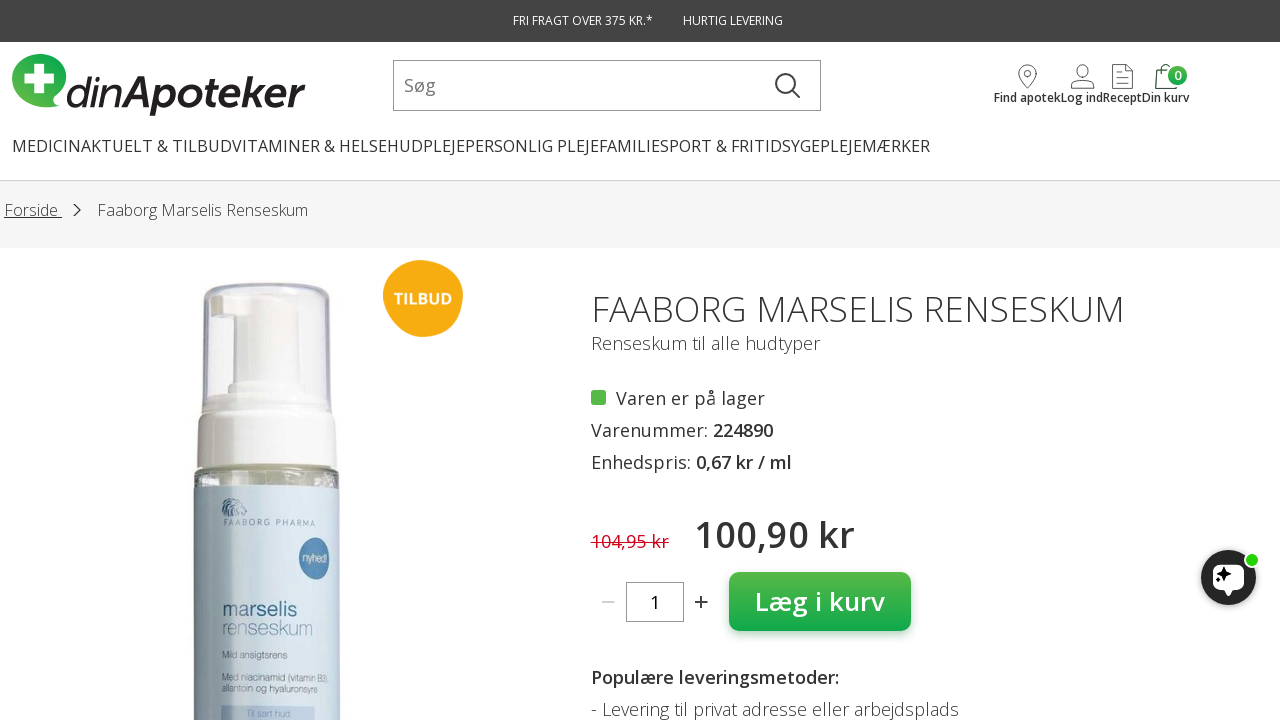

--- FILE ---
content_type: text/html; charset=utf-8
request_url: https://www.dinapoteker.dk/faaborg-marselis-renseskum-p57495
body_size: 88642
content:


<!DOCTYPE html>
<html class="no-js" lang="da">
<head>
    
    <script id="CookieConsent" src="https://policy.app.cookieinformation.com/uc.js" data-culture="DA" type="text/javascript" data-gcm-enabled=”false”></script>
        <!-- Google Tag Manager -->
        <script>
            (function(w,d,s,l,i){w[l]=w[l]||[];w[l].push({'gtm.start':
            new Date().getTime(),event:'gtm.js'});var f=d.getElementsByTagName(s)[0],
            j=d.createElement(s),dl=l!='dataLayer'?'&l='+l:'';j.async=true;j.src=
            'https://www.googletagmanager.com/gtm.js?id='+i+dl;f.parentNode.insertBefore(j,f);
            })(window,document,'script','dataLayer','GTM-WXR759N');
        </script>
        <!-- End Google Tag Manager -->
    <script id="mcjs">!function(c,h,i,m,p){m=c.createElement(h),p=c.getElementsByTagName(h)[0],m.async=1,m.src=i,p.parentNode.insertBefore(m,p)}(document,"script","https://chimpstatic.com/mcjs-connected/js/users/89329930cf800b8650f7912e9/06350a21ec911e0dca49125eb.js");</script>
    <script
        src="https://files.userlink.ai/public/embed.min.js"
        charset="utf-8"
        id="bai-scr-emb"
        data-cid="67b4540f3288303b2077f985"
        async>
    </script>

<meta charset="utf-8" />
<meta name="viewport" content="width=device-width, initial-scale=1.0" />
<meta name="google-site-verification" content="r-WhLBgIGa3u___VUi9s92xQCBjLmctqIH65Wy8HL44" />

    <title>Faaborg Marselis Renseskum 150 ml | K&#xF8;b p&#xE5; DinApoteker.dk</title>

    <meta name="description" content="Faaborg Marselis Renseskum er en bl&#xF8;d og behagelig renseskum til ansigtet. - Bestil inden kl. 17, og f&#xE5; sendt eller hent n&#xE6;ste dag." />



    <link rel="canonical" href="https://www.dinapoteker.dk/faaborg-marselis-renseskum-p57495" />


<link rel="shortcut icon" href="/images/favicons/favicon.ico">
<link rel="apple-touch-icon" sizes="180x180" href="/images/favicons/apple-touch-icon.png">
<link rel="icon" type="image/png" href="/images/favicons/favicon-32x32.png" sizes="32x32">
<link rel="icon" type="image/png" href="/images/favicons/android-chrome-192x192.png" sizes="192x192">
<link rel="icon" type="image/png" href="/images/favicons/android-chrome-384x384.png" sizes="384x384">
<link rel="icon" type="image/png" href="/images/favicons/favicon-16x16.png" sizes="16x16">
<link rel="manifest" href="/images/favicons/manifest.json">
<link rel="mask-icon" href="/images/favicons/safari-pinned-tab.svg" color="#ffffff">
<meta name="msapplication-TileColor" content="#ffffff">
<meta name="msapplication-TileImage" content="/images/favicons/mstile-150x150.png">
<meta name="theme-color" content="#ffffff">
<link rel="stylesheet" href="/styles/main.css?v=FizQAamXutN7Gy0NyjYzqkOjE2AQS_0RwNpUgQdiXMM">

<link href="/images/splashscreens/iphone5_splash.png" media="(device-width: 320px) and (device-height: 568px) and (-webkit-device-pixel-ratio: 2)" rel="apple-touch-startup-image" />
<link href="/images/splashscreens/iphone6_splash.png" media="(device-width: 375px) and (device-height: 667px) and (-webkit-device-pixel-ratio: 2)" rel="apple-touch-startup-image" />
<link href="/images/splashscreens/iphoneplus_splash.png" media="(device-width: 621px) and (device-height: 1104px) and (-webkit-device-pixel-ratio: 3)" rel="apple-touch-startup-image" />
<link href="/images/splashscreens/iphonex_splash.png" media="(device-width: 375px) and (device-height: 812px) and (-webkit-device-pixel-ratio: 3)" rel="apple-touch-startup-image" />
<link href="/images/splashscreens/iphonexr_splash.png" media="(device-width: 414px) and (device-height: 896px) and (-webkit-device-pixel-ratio: 2)" rel="apple-touch-startup-image" />
<link href="/images/splashscreens/iphonexsmax_splash.png" media="(device-width: 414px) and (device-height: 896px) and (-webkit-device-pixel-ratio: 3)" rel="apple-touch-startup-image" />
<link href="/images/splashscreens/ipad_splash.png" media="(device-width: 768px) and (device-height: 1024px) and (-webkit-device-pixel-ratio: 2)" rel="apple-touch-startup-image" />
<link href="/images/splashscreens/ipadpro1_splash.png" media="(device-width: 834px) and (device-height: 1112px) and (-webkit-device-pixel-ratio: 2)" rel="apple-touch-startup-image" />
<link href="/images/splashscreens/ipadpro3_splash.png" media="(device-width: 834px) and (device-height: 1194px) and (-webkit-device-pixel-ratio: 2)" rel="apple-touch-startup-image" />
<link href="/images/splashscreens/ipadpro2_splash.png" media="(device-width: 1024px) and (device-height: 1366px) and (-webkit-device-pixel-ratio: 2)" rel="apple-touch-startup-image" />

<script>
    window.shop = {
        basepath: '/',
        noscripts: '' === 'true',
    };
</script>
<script>/*! For license information please see critical.js.LICENSE.txt */
(()=>{var t={429:()=>{function t(n){return t="function"==typeof Symbol&&"symbol"==typeof Symbol.iterator?function(t){return typeof t}:function(t){return t&&"function"==typeof Symbol&&t.constructor===Symbol&&t!==Symbol.prototype?"symbol":typeof t},t(n)}!function(n,e,i){var o=[],s={_version:"3.6.0",_config:{classPrefix:"",enableClasses:!0,enableJSClass:!0,usePrefixes:!0},_q:[],on:function(t,n){var e=this;setTimeout((function(){n(e[t])}),0)},addTest:function(t,n,e){o.push({name:t,fn:n,options:e})},addAsyncTest:function(t){o.push({name:null,fn:t})}},r=function(){};r.prototype=s,r=new r;var a=[];function l(n,e){return t(n)===e}var f=e.documentElement,c="svg"===f.nodeName.toLowerCase(),u="Moz O ms Webkit",h=s._config.usePrefixes?u.split(" "):[];function p(){return"function"!=typeof e.createElement?e.createElement(arguments[0]):c?e.createElementNS.call(e,"http://www.w3.org/2000/svg",arguments[0]):e.createElement.apply(e,arguments)}s._cssomPrefixes=h;var d={elem:p("modernizr")};r._q.push((function(){delete d.elem}));var v={style:d.elem.style};function g(t){return t.replace(/([A-Z])/g,(function(t,n){return"-"+n.toLowerCase()})).replace(/^ms-/,"-ms-")}function m(t,o){var s=t.length;if("CSS"in n&&"supports"in n.CSS){for(;s--;)if(n.CSS.supports(g(t[s]),o))return!0;return!1}if("CSSSupportsRule"in n){for(var r=[];s--;)r.push("("+g(t[s])+":"+o+")");return function(t,n,i,o){var s,r,a,l,u="modernizr",h=p("div"),d=function(){var t=e.body;return t||((t=p(c?"svg":"body")).fake=!0),t}();if(parseInt(i,10))for(;i--;)(a=p("div")).id=o?o[i]:u+(i+1),h.appendChild(a);return(s=p("style")).type="text/css",s.id="s"+u,(d.fake?d:h).appendChild(s),d.appendChild(h),s.styleSheet?s.styleSheet.cssText=t:s.appendChild(e.createTextNode(t)),h.id=u,d.fake&&(d.style.background="",d.style.overflow="hidden",l=f.style.overflow,f.style.overflow="hidden",f.appendChild(d)),r=n(h,t),d.fake?(d.parentNode.removeChild(d),f.style.overflow=l,f.offsetHeight):h.parentNode.removeChild(h),!!r}("@supports ("+(r=r.join(" or "))+") { #modernizr { position: absolute; } }",(function(t){return"absolute"==function(t,e,i){var o;if("getComputedStyle"in n){o=getComputedStyle.call(n,t,null);var s=n.console;null!==o?i&&(o=o.getPropertyValue(i)):s&&s[s.error?"error":"log"].call(s,"getComputedStyle returning null, its possible modernizr test results are inaccurate")}else o=t.currentStyle&&t.currentStyle[i];return o}(t,0,"position")}))}return i}r._q.unshift((function(){delete v.style}));var w=s._config.usePrefixes?u.toLowerCase().split(" "):[];function y(t,n){return function(){return t.apply(n,arguments)}}function b(t,n,e,o,s){var r=t.charAt(0).toUpperCase()+t.slice(1),a=(t+" "+h.join(r+" ")+r).split(" ");return l(n,"string")||l(n,"undefined")?function(t,n,e,o){if(o=!l(o,"undefined")&&o,!l(e,"undefined")){var s=m(t,e);if(!l(s,"undefined"))return s}for(var r,a,f,c,u,h=["modernizr","tspan","samp"];!v.style&&h.length;)r=!0,v.modElem=p(h.shift()),v.style=v.modElem.style;function d(){r&&(delete v.style,delete v.modElem)}for(f=t.length,a=0;a<f;a++)if(c=t[a],u=v.style[c],~(""+c).indexOf("-")&&(c=c.replace(/([a-z])-([a-z])/g,(function(t,n,e){return n+e.toUpperCase()})).replace(/^-/,"")),v.style[c]!==i){if(o||l(e,"undefined"))return d(),"pfx"!=n||c;try{v.style[c]=e}catch(t){}if(v.style[c]!=u)return d(),"pfx"!=n||c}return d(),!1}(a,n,o,s):function(t,n,e){var i;for(var o in t)if(t[o]in n)return!1===e?t[o]:l(i=n[t[o]],"function")?y(i,e||n):i;return!1}(a=(t+" "+w.join(r+" ")+r).split(" "),n,e)}function S(t,n,e){return b(t,i,i,n,e)}s._domPrefixes=w,s.testAllProps=b,s.testAllProps=S;var x="CSS"in n&&"supports"in n.CSS,C="supportsCSS"in n;r.addTest("supports",x||C),r.addTest("csstransforms3d",(function(){return!!S("perspective","1px",!0)})),function(){var t,n,e,i,s,f;for(var c in o)if(o.hasOwnProperty(c)){if(t=[],(n=o[c]).name&&(t.push(n.name.toLowerCase()),n.options&&n.options.aliases&&n.options.aliases.length))for(e=0;e<n.options.aliases.length;e++)t.push(n.options.aliases[e].toLowerCase());for(i=l(n.fn,"function")?n.fn():n.fn,s=0;s<t.length;s++)1===(f=t[s].split(".")).length?r[f[0]]=i:(!r[f[0]]||r[f[0]]instanceof Boolean||(r[f[0]]=new Boolean(r[f[0]])),r[f[0]][f[1]]=i),a.push((i?"":"no-")+f.join("-"))}}(),function(t){var n=f.className,e=r._config.classPrefix||"";if(c&&(n=n.baseVal),r._config.enableJSClass){var i=new RegExp("(^|\\s)"+e+"no-js(\\s|$)");n=n.replace(i,"$1"+e+"js$2")}r._config.enableClasses&&(n+=" "+e+t.join(" "+e),c?f.className.baseVal=n:f.className=n)}(a),delete s.addTest,delete s.addAsyncTest;for(var _=0;_<r._q.length;_++)r._q[_]();n.Modernizr=r}(window,document)},933:(t,n,e)=>{var i;!function(){function o(t,n,e){return t.call.apply(t.bind,arguments)}function s(t,n,e){if(!t)throw Error();if(2<arguments.length){var i=Array.prototype.slice.call(arguments,2);return function(){var e=Array.prototype.slice.call(arguments);return Array.prototype.unshift.apply(e,i),t.apply(n,e)}}return function(){return t.apply(n,arguments)}}function r(t,n,e){return(r=Function.prototype.bind&&-1!=Function.prototype.bind.toString().indexOf("native code")?o:s).apply(null,arguments)}var a=Date.now||function(){return+new Date};function l(t,n){this.a=t,this.o=n||t,this.c=this.o.document}var f=!!window.FontFace;function c(t,n,e,i){if(n=t.c.createElement(n),e)for(var o in e)e.hasOwnProperty(o)&&("style"==o?n.style.cssText=e[o]:n.setAttribute(o,e[o]));return i&&n.appendChild(t.c.createTextNode(i)),n}function u(t,n,e){(t=t.c.getElementsByTagName(n)[0])||(t=document.documentElement),t.insertBefore(e,t.lastChild)}function h(t){t.parentNode&&t.parentNode.removeChild(t)}function p(t,n,e){n=n||[],e=e||[];for(var i=t.className.split(/\s+/),o=0;o<n.length;o+=1){for(var s=!1,r=0;r<i.length;r+=1)if(n[o]===i[r]){s=!0;break}s||i.push(n[o])}for(n=[],o=0;o<i.length;o+=1){for(s=!1,r=0;r<e.length;r+=1)if(i[o]===e[r]){s=!0;break}s||n.push(i[o])}t.className=n.join(" ").replace(/\s+/g," ").replace(/^\s+|\s+$/,"")}function d(t,n){for(var e=t.className.split(/\s+/),i=0,o=e.length;i<o;i++)if(e[i]==n)return!0;return!1}function v(t,n,e){function i(){a&&o&&s&&(a(r),a=null)}n=c(t,"link",{rel:"stylesheet",href:n,media:"all"});var o=!1,s=!0,r=null,a=e||null;f?(n.onload=function(){o=!0,i()},n.onerror=function(){o=!0,r=Error("Stylesheet failed to load"),i()}):setTimeout((function(){o=!0,i()}),0),u(t,"head",n)}function g(t,n,e,i){var o=t.c.getElementsByTagName("head")[0];if(o){var s=c(t,"script",{src:n}),r=!1;return s.onload=s.onreadystatechange=function(){r||this.readyState&&"loaded"!=this.readyState&&"complete"!=this.readyState||(r=!0,e&&e(null),s.onload=s.onreadystatechange=null,"HEAD"==s.parentNode.tagName&&o.removeChild(s))},o.appendChild(s),setTimeout((function(){r||(r=!0,e&&e(Error("Script load timeout")))}),i||5e3),s}return null}function m(){this.a=0,this.c=null}function w(t){return t.a++,function(){t.a--,b(t)}}function y(t,n){t.c=n,b(t)}function b(t){0==t.a&&t.c&&(t.c(),t.c=null)}function S(t){this.a=t||"-"}function x(t,n){this.c=t,this.f=4,this.a="n";var e=(n||"n4").match(/^([nio])([1-9])$/i);e&&(this.a=e[1],this.f=parseInt(e[2],10))}function C(t){var n=[];t=t.split(/,\s*/);for(var e=0;e<t.length;e++){var i=t[e].replace(/['"]/g,"");-1!=i.indexOf(" ")||/^\d/.test(i)?n.push("'"+i+"'"):n.push(i)}return n.join(",")}function _(t){return t.a+t.f}function j(t){var n="normal";return"o"===t.a?n="oblique":"i"===t.a&&(n="italic"),n}function T(t){var n=4,e="n",i=null;return t&&((i=t.match(/(normal|oblique|italic)/i))&&i[1]&&(e=i[1].substr(0,1).toLowerCase()),(i=t.match(/([1-9]00|normal|bold)/i))&&i[1]&&(/bold/i.test(i[1])?n=7:/[1-9]00/.test(i[1])&&(n=parseInt(i[1].substr(0,1),10)))),e+n}function k(t,n){this.c=t,this.f=t.o.document.documentElement,this.h=n,this.a=new S("-"),this.j=!1!==n.events,this.g=!1!==n.classes}function E(t){if(t.g){var n=d(t.f,t.a.c("wf","active")),e=[],i=[t.a.c("wf","loading")];n||e.push(t.a.c("wf","inactive")),p(t.f,e,i)}A(t,"inactive")}function A(t,n,e){t.j&&t.h[n]&&(e?t.h[n](e.c,_(e)):t.h[n]())}function N(){this.c={}}function P(t,n){this.c=t,this.f=n,this.a=c(this.c,"span",{"aria-hidden":"true"},this.f)}function O(t){u(t.c,"body",t.a)}function z(t){return"display:block;position:absolute;top:-9999px;left:-9999px;font-size:300px;width:auto;height:auto;line-height:normal;margin:0;padding:0;font-variant:normal;white-space:nowrap;font-family:"+C(t.c)+";font-style:"+j(t)+";font-weight:"+t.f+"00;"}function I(t,n,e,i,o,s){this.g=t,this.j=n,this.a=i,this.c=e,this.f=o||3e3,this.h=s||void 0}function L(t,n,e,i,o,s,r){this.v=t,this.B=n,this.c=e,this.a=i,this.s=r||"BESbswy",this.f={},this.w=o||3e3,this.u=s||null,this.m=this.j=this.h=this.g=null,this.g=new P(this.c,this.s),this.h=new P(this.c,this.s),this.j=new P(this.c,this.s),this.m=new P(this.c,this.s),t=z(t=new x(this.a.c+",serif",_(this.a))),this.g.a.style.cssText=t,t=z(t=new x(this.a.c+",sans-serif",_(this.a))),this.h.a.style.cssText=t,t=z(t=new x("serif",_(this.a))),this.j.a.style.cssText=t,t=z(t=new x("sans-serif",_(this.a))),this.m.a.style.cssText=t,O(this.g),O(this.h),O(this.j),O(this.m)}S.prototype.c=function(t){for(var n=[],e=0;e<arguments.length;e++)n.push(arguments[e].replace(/[\W_]+/g,"").toLowerCase());return n.join(this.a)},I.prototype.start=function(){var t=this.c.o.document,n=this,e=a(),i=new Promise((function(i,o){!function s(){a()-e>=n.f?o():t.fonts.load(function(t){return j(t)+" "+t.f+"00 300px "+C(t.c)}(n.a),n.h).then((function(t){1<=t.length?i():setTimeout(s,25)}),(function(){o()}))}()})),o=null,s=new Promise((function(t,e){o=setTimeout(e,n.f)}));Promise.race([s,i]).then((function(){o&&(clearTimeout(o),o=null),n.g(n.a)}),(function(){n.j(n.a)}))};var B={D:"serif",C:"sans-serif"},W=null;function F(){if(null===W){var t=/AppleWebKit\/([0-9]+)(?:\.([0-9]+))/.exec(window.navigator.userAgent);W=!!t&&(536>parseInt(t[1],10)||536===parseInt(t[1],10)&&11>=parseInt(t[2],10))}return W}function q(t,n,e){for(var i in B)if(B.hasOwnProperty(i)&&n===t.f[B[i]]&&e===t.f[B[i]])return!0;return!1}function $(t){var n,e=t.g.a.offsetWidth,i=t.h.a.offsetWidth;(n=e===t.f.serif&&i===t.f["sans-serif"])||(n=F()&&q(t,e,i)),n?a()-t.A>=t.w?F()&&q(t,e,i)&&(null===t.u||t.u.hasOwnProperty(t.a.c))?M(t,t.v):M(t,t.B):function(t){setTimeout(r((function(){$(this)}),t),50)}(t):M(t,t.v)}function M(t,n){setTimeout(r((function(){h(this.g.a),h(this.h.a),h(this.j.a),h(this.m.a),n(this.a)}),t),0)}function D(t,n,e){this.c=t,this.a=n,this.f=0,this.m=this.j=!1,this.s=e}L.prototype.start=function(){this.f.serif=this.j.a.offsetWidth,this.f["sans-serif"]=this.m.a.offsetWidth,this.A=a(),$(this)};var V=null;function H(t){0==--t.f&&t.j&&(t.m?((t=t.a).g&&p(t.f,[t.a.c("wf","active")],[t.a.c("wf","loading"),t.a.c("wf","inactive")]),A(t,"active")):E(t.a))}function R(t){this.j=t,this.a=new N,this.h=0,this.f=this.g=!0}function U(t,n,e,i,o){var s=0==--t.h;(t.f||t.g)&&setTimeout((function(){var t=o||null,a=i||{};if(0===e.length&&s)E(n.a);else{n.f+=e.length,s&&(n.j=s);var l,f=[];for(l=0;l<e.length;l++){var c=e[l],u=a[c.c],h=n.a,d=c;if(h.g&&p(h.f,[h.a.c("wf",d.c,_(d).toString(),"loading")]),A(h,"fontloading",d),h=null,null===V)if(window.FontFace){d=/Gecko.*Firefox\/(\d+)/.exec(window.navigator.userAgent);var v=/OS X.*Version\/10\..*Safari/.exec(window.navigator.userAgent)&&/Apple/.exec(window.navigator.vendor);V=d?42<parseInt(d[1],10):!v}else V=!1;h=V?new I(r(n.g,n),r(n.h,n),n.c,c,n.s,u):new L(r(n.g,n),r(n.h,n),n.c,c,n.s,t,u),f.push(h)}for(l=0;l<f.length;l++)f[l].start()}}),0)}function J(t,n){this.c=t,this.a=n}function G(t,n){this.c=t,this.a=n}function K(t,n){this.c=t||X,this.a=[],this.f=[],this.g=n||""}D.prototype.g=function(t){var n=this.a;n.g&&p(n.f,[n.a.c("wf",t.c,_(t).toString(),"active")],[n.a.c("wf",t.c,_(t).toString(),"loading"),n.a.c("wf",t.c,_(t).toString(),"inactive")]),A(n,"fontactive",t),this.m=!0,H(this)},D.prototype.h=function(t){var n=this.a;if(n.g){var e=d(n.f,n.a.c("wf",t.c,_(t).toString(),"active")),i=[],o=[n.a.c("wf",t.c,_(t).toString(),"loading")];e||i.push(n.a.c("wf",t.c,_(t).toString(),"inactive")),p(n.f,i,o)}A(n,"fontinactive",t),H(this)},R.prototype.load=function(t){this.c=new l(this.j,t.context||this.j),this.g=!1!==t.events,this.f=!1!==t.classes,function(t,n,e){var i=[],o=e.timeout;!function(t){t.g&&p(t.f,[t.a.c("wf","loading")]),A(t,"loading")}(n),i=function(t,n,e){var i,o=[];for(i in n)if(n.hasOwnProperty(i)){var s=t.c[i];s&&o.push(s(n[i],e))}return o}(t.a,e,t.c);var s=new D(t.c,n,o);for(t.h=i.length,n=0,e=i.length;n<e;n++)i[n].load((function(n,e,i){U(t,s,n,e,i)}))}(this,new k(this.c,t),t)},J.prototype.load=function(t){function n(){if(s["__mti_fntLst"+i]){var e,o=s["__mti_fntLst"+i](),r=[];if(o)for(var a=0;a<o.length;a++){var l=o[a].fontfamily;null!=o[a].fontStyle&&null!=o[a].fontWeight?(e=o[a].fontStyle+o[a].fontWeight,r.push(new x(l,e))):r.push(new x(l))}t(r)}else setTimeout((function(){n()}),50)}var e=this,i=e.a.projectId,o=e.a.version;if(i){var s=e.c.o;g(this.c,(e.a.api||"https://fast.fonts.net/jsapi")+"/"+i+".js"+(o?"?v="+o:""),(function(o){o?t([]):(s["__MonotypeConfiguration__"+i]=function(){return e.a},n())})).id="__MonotypeAPIScript__"+i}else t([])},G.prototype.load=function(t){var n,e,i=this.a.urls||[],o=this.a.families||[],s=this.a.testStrings||{},r=new m;for(n=0,e=i.length;n<e;n++)v(this.c,i[n],w(r));var a=[];for(n=0,e=o.length;n<e;n++)if((i=o[n].split(":"))[1])for(var l=i[1].split(","),f=0;f<l.length;f+=1)a.push(new x(i[0],l[f]));else a.push(new x(i[0]));y(r,(function(){t(a,s)}))};var X="https://fonts.googleapis.com/css";function Z(t){this.f=t,this.a=[],this.c={}}var Q={latin:"BESbswy","latin-ext":"çöüğş",cyrillic:"йяЖ",greek:"αβΣ",khmer:"កខគ",Hanuman:"កខគ"},Y={thin:"1",extralight:"2","extra-light":"2",ultralight:"2","ultra-light":"2",light:"3",regular:"4",book:"4",medium:"5","semi-bold":"6",semibold:"6","demi-bold":"6",demibold:"6",bold:"7","extra-bold":"8",extrabold:"8","ultra-bold":"8",ultrabold:"8",black:"9",heavy:"9",l:"3",r:"4",b:"7"},tt={i:"i",italic:"i",n:"n",normal:"n"},nt=/^(thin|(?:(?:extra|ultra)-?)?light|regular|book|medium|(?:(?:semi|demi|extra|ultra)-?)?bold|black|heavy|l|r|b|[1-9]00)?(n|i|normal|italic)?$/;function et(t,n){this.c=t,this.a=n}var it={Arimo:!0,Cousine:!0,Tinos:!0};function ot(t,n){this.c=t,this.a=n}function st(t,n){this.c=t,this.f=n,this.a=[]}et.prototype.load=function(t){var n=new m,e=this.c,i=new K(this.a.api,this.a.text),o=this.a.families;!function(t,n){for(var e=n.length,i=0;i<e;i++){var o=n[i].split(":");3==o.length&&t.f.push(o.pop());var s="";2==o.length&&""!=o[1]&&(s=":"),t.a.push(o.join(s))}}(i,o);var s=new Z(o);!function(t){for(var n=t.f.length,e=0;e<n;e++){var i=t.f[e].split(":"),o=i[0].replace(/\+/g," "),s=["n4"];if(2<=i.length){var r;if(r=[],a=i[1])for(var a,l=(a=a.split(",")).length,f=0;f<l;f++){var c;if((c=a[f]).match(/^[\w-]+$/))if(null==(u=nt.exec(c.toLowerCase())))c="";else{if(c=null==(c=u[2])||""==c?"n":tt[c],null==(u=u[1])||""==u)u="4";else var u=Y[u]||(isNaN(u)?"4":u.substr(0,1));c=[c,u].join("")}else c="";c&&r.push(c)}0<r.length&&(s=r),3==i.length&&(r=[],0<(i=(i=i[2])?i.split(","):r).length&&(i=Q[i[0]])&&(t.c[o]=i))}for(t.c[o]||(i=Q[o])&&(t.c[o]=i),i=0;i<s.length;i+=1)t.a.push(new x(o,s[i]))}}(s),v(e,function(t){if(0==t.a.length)throw Error("No fonts to load!");if(-1!=t.c.indexOf("kit="))return t.c;for(var n=t.a.length,e=[],i=0;i<n;i++)e.push(t.a[i].replace(/ /g,"+"));return n=t.c+"?family="+e.join("%7C"),0<t.f.length&&(n+="&subset="+t.f.join(",")),0<t.g.length&&(n+="&text="+encodeURIComponent(t.g)),n}(i),w(n)),y(n,(function(){t(s.a,s.c,it)}))},ot.prototype.load=function(t){var n=this.a.id,e=this.c.o;n?g(this.c,(this.a.api||"https://use.typekit.net")+"/"+n+".js",(function(n){if(n)t([]);else if(e.Typekit&&e.Typekit.config&&e.Typekit.config.fn){n=e.Typekit.config.fn;for(var i=[],o=0;o<n.length;o+=2)for(var s=n[o],r=n[o+1],a=0;a<r.length;a++)i.push(new x(s,r[a]));try{e.Typekit.load({events:!1,classes:!1,async:!0})}catch(t){}t(i)}}),2e3):t([])},st.prototype.load=function(t){var n=this.f.id,e=this.c.o,i=this;n?(e.__webfontfontdeckmodule__||(e.__webfontfontdeckmodule__={}),e.__webfontfontdeckmodule__[n]=function(n,e){for(var o=0,s=e.fonts.length;o<s;++o){var r=e.fonts[o];i.a.push(new x(r.name,T("font-weight:"+r.weight+";font-style:"+r.style)))}t(i.a)},g(this.c,(this.f.api||"https://f.fontdeck.com/s/css/js/")+function(t){return t.o.location.hostname||t.a.location.hostname}(this.c)+"/"+n+".js",(function(n){n&&t([])}))):t([])};var rt=new R(window);rt.a.c.custom=function(t,n){return new G(n,t)},rt.a.c.fontdeck=function(t,n){return new st(n,t)},rt.a.c.monotype=function(t,n){return new J(n,t)},rt.a.c.typekit=function(t,n){return new ot(n,t)},rt.a.c.google=function(t,n){return new et(n,t)};var at={load:r(rt.load,rt)};void 0===(i=function(){return at}.call(n,e,n,t))||(t.exports=i)}()}},n={};function e(i){var o=n[i];if(void 0!==o)return o.exports;var s=n[i]={exports:{}};return t[i](s,s.exports,e),s.exports}e.n=t=>{var n=t&&t.__esModule?()=>t.default:()=>t;return e.d(n,{a:n}),n},e.d=(t,n)=>{for(var i in n)e.o(n,i)&&!e.o(t,i)&&Object.defineProperty(t,i,{enumerable:!0,get:n[i]})},e.o=(t,n)=>Object.prototype.hasOwnProperty.call(t,n),(()=>{"use strict";e(429),window.shop=window.shop||{},window.shop.views=window.shop.views||{},window.shop.url=window.shop.url||{},window.shop.translations=window.shop.translations||{},function(){if("function"==typeof window.CustomEvent)return!1;function t(t,n){n=n||{bubbles:!1,cancelable:!1,detail:void 0};var e=document.createEvent("CustomEvent");return e.initCustomEvent(t,n.bubbles,n.cancelable,n.detail),e}t.prototype=window.Event.prototype,window.CustomEvent=t}();var t=e(933),n=new CustomEvent("webFontActive");function i(){window.dispatchEvent(n)}t.load({google:{families:["Open Sans:300,400,600"]},active:i,inactive:i})})()})();</script>

    <script type="text/javascript">!function(T,l,y){var S=T.location,k="script",D="instrumentationKey",C="ingestionendpoint",I="disableExceptionTracking",E="ai.device.",b="toLowerCase",w="crossOrigin",N="POST",e="appInsightsSDK",t=y.name||"appInsights";(y.name||T[e])&&(T[e]=t);var n=T[t]||function(d){var g=!1,f=!1,m={initialize:!0,queue:[],sv:"5",version:2,config:d};function v(e,t){var n={},a="Browser";return n[E+"id"]=a[b](),n[E+"type"]=a,n["ai.operation.name"]=S&&S.pathname||"_unknown_",n["ai.internal.sdkVersion"]="javascript:snippet_"+(m.sv||m.version),{time:function(){var e=new Date;function t(e){var t=""+e;return 1===t.length&&(t="0"+t),t}return e.getUTCFullYear()+"-"+t(1+e.getUTCMonth())+"-"+t(e.getUTCDate())+"T"+t(e.getUTCHours())+":"+t(e.getUTCMinutes())+":"+t(e.getUTCSeconds())+"."+((e.getUTCMilliseconds()/1e3).toFixed(3)+"").slice(2,5)+"Z"}(),iKey:e,name:"Microsoft.ApplicationInsights."+e.replace(/-/g,"")+"."+t,sampleRate:100,tags:n,data:{baseData:{ver:2}}}}var h=d.url||y.src;if(h){function a(e){var t,n,a,i,r,o,s,c,u,p,l;g=!0,m.queue=[],f||(f=!0,t=h,s=function(){var e={},t=d.connectionString;if(t)for(var n=t.split(";"),a=0;a<n.length;a++){var i=n[a].split("=");2===i.length&&(e[i[0][b]()]=i[1])}if(!e[C]){var r=e.endpointsuffix,o=r?e.location:null;e[C]="https://"+(o?o+".":"")+"dc."+(r||"services.visualstudio.com")}return e}(),c=s[D]||d[D]||"",u=s[C],p=u?u+"/v2/track":d.endpointUrl,(l=[]).push((n="SDK LOAD Failure: Failed to load Application Insights SDK script (See stack for details)",a=t,i=p,(o=(r=v(c,"Exception")).data).baseType="ExceptionData",o.baseData.exceptions=[{typeName:"SDKLoadFailed",message:n.replace(/\./g,"-"),hasFullStack:!1,stack:n+"\nSnippet failed to load ["+a+"] -- Telemetry is disabled\nHelp Link: https://go.microsoft.com/fwlink/?linkid=2128109\nHost: "+(S&&S.pathname||"_unknown_")+"\nEndpoint: "+i,parsedStack:[]}],r)),l.push(function(e,t,n,a){var i=v(c,"Message"),r=i.data;r.baseType="MessageData";var o=r.baseData;return o.message='AI (Internal): 99 message:"'+("SDK LOAD Failure: Failed to load Application Insights SDK script (See stack for details) ("+n+")").replace(/\"/g,"")+'"',o.properties={endpoint:a},i}(0,0,t,p)),function(e,t){if(JSON){var n=T.fetch;if(n&&!y.useXhr)n(t,{method:N,body:JSON.stringify(e),mode:"cors"});else if(XMLHttpRequest){var a=new XMLHttpRequest;a.open(N,t),a.setRequestHeader("Content-type","application/json"),a.send(JSON.stringify(e))}}}(l,p))}function i(e,t){f||setTimeout(function(){!t&&m.core||a()},500)}var e=function(){var n=l.createElement(k);n.src=h;var e=y[w];return!e&&""!==e||"undefined"==n[w]||(n[w]=e),n.onload=i,n.onerror=a,n.onreadystatechange=function(e,t){"loaded"!==n.readyState&&"complete"!==n.readyState||i(0,t)},n}();y.ld<0?l.getElementsByTagName("head")[0].appendChild(e):setTimeout(function(){l.getElementsByTagName(k)[0].parentNode.appendChild(e)},y.ld||0)}try{m.cookie=l.cookie}catch(p){}function t(e){for(;e.length;)!function(t){m[t]=function(){var e=arguments;g||m.queue.push(function(){m[t].apply(m,e)})}}(e.pop())}var n="track",r="TrackPage",o="TrackEvent";t([n+"Event",n+"PageView",n+"Exception",n+"Trace",n+"DependencyData",n+"Metric",n+"PageViewPerformance","start"+r,"stop"+r,"start"+o,"stop"+o,"addTelemetryInitializer","setAuthenticatedUserContext","clearAuthenticatedUserContext","flush"]),m.SeverityLevel={Verbose:0,Information:1,Warning:2,Error:3,Critical:4};var s=(d.extensionConfig||{}).ApplicationInsightsAnalytics||{};if(!0!==d[I]&&!0!==s[I]){var c="onerror";t(["_"+c]);var u=T[c];T[c]=function(e,t,n,a,i){var r=u&&u(e,t,n,a,i);return!0!==r&&m["_"+c]({message:e,url:t,lineNumber:n,columnNumber:a,error:i}),r},d.autoExceptionInstrumented=!0}return m}(y.cfg);function a(){y.onInit&&y.onInit(n)}(T[t]=n).queue&&0===n.queue.length?(n.queue.push(a),n.trackPageView({})):a()}(window,document,{
src: "https://js.monitor.azure.com/scripts/b/ai.2.min.js", // The SDK URL Source
crossOrigin: "anonymous", 
cfg: { // Application Insights Configuration
    connectionString: 'InstrumentationKey=ac20b7ef-b4fa-4525-b7d9-ca4e614d1a24'
}});</script>
    
</head>
<body>

<div class="h-hide-visually-focusable">
    <div class="skipsection__wrapper">
        <a href="#page-body" class="skipsection__link">G&#xE5; til hovedindhold</a>
    </div>
</div>


    <!-- Google Tag Manager (noscript) -->
    <noscript>
        <iframe src="https://www.googletagmanager.com/ns.html?id=GTM-WXR759N"
                height="0" width="0" style="display:none;visibility:hidden"></iframe>
    </noscript>
    <!-- End Google Tag Manager (noscript) -->

<div aria-hidden="true" class="h-hide-visually"><svg xmlns="http://www.w3.org/2000/svg" xmlns:xlink="http://www.w3.org/1999/xlink"><defs><style>
    .sprite-symbol-usage {display: none;}
    .sprite-symbol-usage:target {display: inline;}
  </style><symbol viewBox="0 0 24 24" id="arrow-25">
  <path d="m5 3 3.057-3L20 12 8.057 24 5 21l9-9z" />
</symbol><symbol viewBox="0 0 7 10" id="arrow-thin">
  <path fill="none" stroke="#333" stroke-linecap="square" d="m1 0 5 5-5 5" />
</symbol><symbol fill="none" viewBox="0 0 38 44" id="basket">
  <path stroke="#39AE4A" stroke-linecap="square" stroke-miterlimit="10" stroke-width="1.5" d="M36.99 43.022H1.7l1.955-32.266h31.38z" />
  <path stroke="#333" stroke-linecap="square" stroke-miterlimit="10" stroke-width="1.5" d="M36.99 43.022H1.7l1.955-32.266h31.38z" />
  <path stroke="#39AE4A" stroke-linecap="square" stroke-miterlimit="10" stroke-width="1.5" d="M11.523 16.622V8.8c0-4.302 3.52-7.822 7.823-7.822 4.302 0 7.822 3.52 7.822 7.822v7.822" />
  <path stroke="#333" stroke-linecap="square" stroke-miterlimit="10" stroke-width="1.5" d="M11.523 16.622V8.8c0-4.302 3.52-7.822 7.823-7.822 4.302 0 7.822 3.52 7.822 7.822v7.822" />
</symbol><symbol fill="#fff" viewBox="0 0 67.973 67.37" id="bubble">
  <path d="M35.106 3.01c15.27 0 28 9.81 29.61 22.83 1.12 9-3.16 18-11.45 24l-.64.45-.1.07-.1.08a10 10 0 0 0-1.85 13.53h-.27a54 54 0 0 1-6.59.41 46.52 46.52 0 0 1-27.45-8.51c-7.38-5.43-12-12.93-13-21.14v-.5a7 7 0 0 0-.1-.73 23.3 23.3 0 0 1 1.33-11.06l.23-.6c3.94-9.8 14.14-17.09 26-18.56a37 37 0 0 1 4.5-.28m0-3a40 40 0 0 0-4.87.3c-13.42 1.67-24.17 9.89-28.4 20.41-.09.22-.17.44-.26.66a26.24 26.24 0 0 0-1.5 12.48 6 6 0 0 0 .12.84c.04.27 0 .3.05.41 2.33 18.79 21.12 32.27 43.45 32.27a56.8 56.8 0 0 0 16-2.32h-.23a7 7 0 0 1-5.2-12.36l.71-.5c8.82-6.38 14-16.33 12.67-26.77C65.886 10.68 51.736.01 35.106.01z" />
</symbol><symbol fill="none" stroke="currentColor" stroke-width="1.5" viewBox="0 0 24 24" id="burger">
  <path stroke-linecap="round" stroke-linejoin="round" d="M3.75 6.75h16.5M3.75 12h16.5m-16.5 5.25h16.5" />
</symbol><symbol fill="none" viewBox="0 0 65 38" id="c-byvisa">
  <path fill="#0060AE" d="m38.154 13.848-.282 1.822h3.074l-.377 2.396h-3.075l-.671 4.27h-2.806l1.71-10.878h6.197l-.378 2.397h-3.392zm6.487 8.493h-2.804l1.709-10.884h2.804zm6.225-8.493-.282 1.822h3.163l-.375 2.396h-3.167l-.292 1.877h3.336l-.375 2.398h-6.146l1.71-10.884h6.14l-.376 2.398h-3.336zm7.748 0h.659c1.802 0 2.904 1.099 2.597 3.048-.33 2.122-1.908 3.047-3.581 3.047h-.63zm-4.137 8.493h3.98c2.988 0 5.852-2.382 6.334-5.445.483-3.062-1.624-5.439-4.627-5.439h-3.978zm-31.84 7.836c.762 0 1.117.61 1.014 1.335-.104.748-.629 1.323-1.386 1.323s-1.128-.57-1.017-1.323c.102-.723.63-1.335 1.39-1.335Zm-3.614 4.283h1.87l.093-.656h.023c.256.588.857.854 1.472.854 1.572 0 2.865-1.45 3.102-3.156s-.636-3.144-2.197-3.144a2.4 2.4 0 0 0-1.741.773l.597-4.228h-1.868l-1.35 9.557Z" />
  <path fill="#0060AE" d="M25.743 28.553H27.9l.98 3.028 1.805-3.028h2.125l-5.47 8.854h-2.1l2.33-3.75-1.826-5.104Zm16.916 5.909 2.883-9.592h2.57l-2.88 9.592zm-1.151-9.592-2.31 4.067c-.589 1.067-.934 1.603-1.098 2.277h-.036c.04-.854-.075-1.902-.088-2.494l-.252-3.851H33.39l-.044.259c1.112 0 1.77.569 1.95 1.719l.846 7.613h2.666l5.388-9.591zm20.001 9.591-.072-1.423h-3.21l-.658 1.423h-2.791l5.061-9.571h3.428l.854 9.571zm-.295-5.66q-.057-1.124 0-2.25h-.035c-.158.478-.83 1.906-1.128 2.61l-.953 2.101h2.256zm-10.401 5.935a7.13 7.13 0 0 1-3.88-1.101l1.222-1.89c.773.435 1.382.94 2.776.94.45 0 .882-.12 1.128-.546.361-.625-.081-.96-1.085-1.533l-.497-.328c-1.49-1.028-2.133-2-1.43-3.7.448-1.093 1.63-1.916 3.583-1.916a5.7 5.7 0 0 1 3.346 1.16l-1.41 1.666c-.716-.587-1.31-.882-1.992-.882-.543 0-.956.212-1.097.498-.266.535.086.9.869 1.389l.589.38c1.806 1.15 2.236 2.357 1.783 3.486-.782 1.943-2.31 2.377-3.905 2.377M15.882 13.848 15.6 15.67h3.153l-.375 2.396h-3.15l-.295 1.877h3.336l-.378 2.398h-6.146l1.709-10.884h6.145l-.381 2.391zm7.798-.236h.273c.916 0 1.92.174 1.733 1.358-.188 1.184-1.244 1.357-2.16 1.357h-.271zm2.116 4.26c1.575-.274 2.61-1.573 2.844-3.074.365-2.326-1.092-3.352-3.224-3.352h-4.201l-1.708 10.891h2.806l.656-4.19h.028l1.99 4.187h3.495zm6.144 4.469h-2.806l1.71-10.884h2.804zM16.614.59l-4.416 7.095-6.003 10.259-.35-3.824-.283-4.158H.055L0 10.29c1.41 0 2.256.718 2.486 2.19l1.071 9.694v-.022l.014.143H7.37l6.767-13.831L18.244.59z" />
  <path fill="#FCB813" d="M7.143 12.276h.32l3.987-6.818.002-.32H2.38v.326L6.752 7.34l.391 4.935Z" />
</symbol><symbol fill="none" viewBox="0 0 64 39" id="c-dk">
  <path fill="#fff" d="M43.984 1.5H20.019C10.09 1.5 2.043 9.531 2.043 19.438s8.048 17.938 17.976 17.938h23.965c9.927 0 17.975-8.03 17.975-17.938C61.96 9.531 53.911 1.5 43.984 1.5" />
  <path stroke="#AAA" stroke-width="3" d="M43.984 1.562H20.019C10.09 1.562 2.043 9.593 2.043 19.5s8.048 17.938 17.976 17.938h23.965c9.927 0 17.975-8.03 17.975-17.938S53.911 1.562 43.984 1.562Z" />
  <path fill="#E2231A" d="m48.174 18.353 7.97 9.46a14.7 14.7 0 0 0-.283-17.141zm-22.583-8.317c5.95 0 10.435 1.512 10.898 6.516l6.263-6.516h12.472a14.34 14.34 0 0 0-11.239-5.32H20.02a14.34 14.34 0 0 0-11.243 5.32zm-9.806 6.186-2.125 5.814h8.575c2.535 0 3.303-1.04 3.87-3.056.56-1.994-.85-2.758-2.582-2.758zm27.019 12.371-6.625-8.354c-1.225 5.69-5.235 8.354-12.751 8.354H8.446c2.71 3.464 6.89 5.69 11.57 5.69h23.968c4.68 0 8.857-2.226 11.567-5.69z" />
</symbol><symbol fill="none" viewBox="0 0 81 38" id="c-edk">
  <path fill="#fff" d="M19.125 1.642c.165-.185.332-.365.5-.5a4 4 0 0 0-.5.5m-.465.221q.237-.27.5-.5-.254.23-.5.5m3.593 34.234h50.603c3.52-.017 6.37-2.86 6.387-6.374V8.49c0-3.495-2.883-6.413-6.385-6.413H22.255a6.39 6.39 0 0 0-6.013 4.356 13 13 0 0 0-1.52-.132h-.453c-6.983.082-12.601 5.755-12.601 12.725S7.286 31.67 14.269 31.752c.135 0 .27 0 .406-.01a13 13 0 0 0 1.513-.134c.153.492.366.963.634 1.403a14 14 0 0 1-1.581.196v.014a14 14 0 0 0 1.581-.193 6.37 6.37 0 0 0 5.431 3.07Zm1.963-31.213h46.697c2.883 0 5.167 2.455 5.167 5.33v17.617c0 2.87-2.284 5.285-5.167 5.285H24.216a5.24 5.24 0 0 1-3.515-1.389 14.3 14.3 0 0 0 5.25-4.582c3.79.01 10.671.023 12.008-.01 1.868-.048 3.806-.328 5.907-2.005s3.153-4.766 3.153-4.766l-.436 6.79h10.345l.398-8.552 5.882 8.552h12.586l-7.27-9.138 6.825-6.995H63.42l-6 6.781.564-6.78H47.757s-.304 3.168-.584 5.988c-1.214-5.962-7.495-5.989-7.495-5.989H26.094a15.1 15.1 0 0 0-5.386-4.766 5.23 5.23 0 0 1 3.508-1.371m4.693 16.308.193-4.56h3.811s2.79.072 2.896 2.019c-.234 2.63-3.421 2.54-3.421 2.54h-3.48ZM7.839 25.78c-3.02-2.734-3.626-10.113.157-13.422s9.293-2.935 12.75-.482c3.456 2.453 2.863 8.917 2.863 8.917l-11.948.082s.241 3.46 3.075 3.399a3 3 0 0 0 2.755-1.631l5.878.589c-3.372 6.851-12.509 5.483-15.53 2.548m8.709-22.487" />
  <path fill="#fff" d="M17.444 17.51s.327-3.357-2.802-3.543c-2.973.109-2.803 3.542-2.803 3.542h5.605Z" />
  <path fill="#000" d="M72.969.675H22.255c-.176 0-.334 0-.5.01h-.138q-.195.016-.388.041l-.111.014a7 7 0 0 0-.478.084l-.091.021q-.196.044-.389.099l-.12.035a7 7 0 0 0-.445.145h-.013c-.152.056-.304.118-.453.176l-.093.042a16 16 0 0 0-.37.175l-.073.037a9 9 0 0 0-.43.245l-.016.01c-.134.083-.264.176-.392.26l-.065.046q-.405.291-.77.631l-.028.028a6 6 0 0 0-.337.337l-.023.025a8 8 0 0 0-.646.787l-.021.03q-.3.42-.543.876a15 15 0 0 0-1.055-.042C6.401 4.787.025 11.151.025 19.002c0 7.85 6.376 14.214 14.242 14.214q.486-.001.965-.037a14 14 0 0 0 1.581-.196 6.3 6.3 0 0 1-.634-1.403q-.752.111-1.513.133c-.135 0-.27.01-.406.01a12.75 12.75 0 0 1-11.165-6.317 12.7 12.7 0 0 1 0-12.81A12.75 12.75 0 0 1 14.26 6.278c.153 0 .303 0 .454.012q.764.026 1.52.142c.167-.502.394-.983.676-1.43a6.39 6.39 0 0 1 5.343-2.924h50.603c3.504 0 6.387 2.918 6.387 6.413v21.232c-.017 3.512-2.866 6.356-6.385 6.374H22.255a6.37 6.37 0 0 1-5.433-3.076 14 14 0 0 1-1.581.197v-.037a7.84 7.84 0 0 0 7.028 4.319h50.603c4.315 0 7.966-3.47 7.966-7.777V8.49c-.014-4.28-3.591-7.777-7.87-7.816Z" />
  <path fill="#E2231A" d="M35.807 18.651c-.105-1.946-2.896-2.018-2.896-2.018h-3.81l-.194 4.56h3.479s3.189.09 3.42-2.542Z" />
  <path fill="#E2231A" d="M26.094 11.021h13.578s6.282.023 7.496 5.989c.272-2.82.583-5.989.583-5.989h10.232l-.56 6.781 5.994-6.78h11.93l-6.822 6.994 7.267 9.138H63.208l-5.884-8.552-.395 8.552H46.582l.443-6.792s-1.054 3.094-3.152 4.772-4.042 1.955-5.908 2c-1.338.034-8.217.018-12.007 0a14.34 14.34 0 0 1-5.25 4.588 5.24 5.24 0 0 0 3.514 1.387h46.69c2.883.007 5.167-2.408 5.167-5.278V10.215c0-2.876-2.284-5.331-5.167-5.331H24.216a5.23 5.23 0 0 0-3.514 1.371 15.1 15.1 0 0 1 5.392 4.766" />
  <path fill="#E2231A" d="m23.369 23.233-5.885-.591a3 3 0 0 1-2.755 1.63c-2.832.062-3.074-3.398-3.074-3.398l11.947-.082s.593-6.462-2.864-8.917-8.96-2.827-12.749.482-3.175 10.697-.156 13.422c3.027 2.937 12.164 4.305 15.536-2.546m-8.733-9.266c3.13.186 2.803 3.542 2.803 3.542H11.84s-.172-3.433 2.8-3.542z" />
</symbol><symbol fill="none" viewBox="0 0 58 38" id="c-mastercard">
  <path fill="#003375" d="M58 .5H0v37h58z" />
  <path fill="#ED1C24" d="M18.4 34.94c8.775 0 15.89-7.167 15.89-16.01 0-8.84-7.115-16.009-15.89-16.009-8.777 0-15.891 7.168-15.891 16.01s7.114 16.01 15.89 16.01Z" />
  <path fill="#FAA61A" d="M39.733 2.924a15.73 15.73 0 0 0-10.668 4.097c-.572.522-1.11 1.134-1.604 1.644h3.21c.439.638.843 1.149 1.213 1.787H26.25c-.337.51-.644 1.148-.916 1.658h7.465c.253.51.48 1.149.673 1.659h-8.81c-.184.638-.339 1.148-.463 1.786h9.734c.241 1.105.36 2.232.357 3.363a15.7 15.7 0 0 1-.818 5.058h-8.81c.192.638.417 1.148.672 1.786h7.465c-.272.51-.577 1.148-.917 1.659H26.25c.35.59.756 1.146 1.212 1.658h3.21a13.4 13.4 0 0 1-1.605 1.707 15.795 15.795 0 0 0 19.06 1.736c6.026-3.774 8.836-11.116 6.887-17.99-1.949-6.872-8.185-11.61-15.28-11.608Z" />
  <path fill="#fff" d="M53.506 27.854c0-.285.23-.515.513-.515s.512.231.512.516a.51.51 0 1 1-1.026 0Zm.514.393c.215 0 .39-.176.39-.393a.39.39 0 0 0-.39-.393.39.39 0 0 0-.39.393c0 .217.173.393.389.395zm-.072-.189h-.127v-.382h.214a.2.2 0 0 1 .115 0 .12.12 0 0 1 .057.102.1.1 0 0 1-.078.1l.083.182h-.116l-.07-.128h-.078v.128zm0-.234h.058a.13.13 0 0 0 .064-.01.06.06 0 0 0 .027-.052.06.06 0 0 0-.027-.046.14.14 0 0 0-.067-.008h-.055z" />
  <path fill="#003375" d="M14.69 20.683a3 3 0 0 0-.38-.027c-.978 0-1.472.338-1.472 1.006 0 .41.242.672.619.672.695 0 1.201-.674 1.233-1.651m1.252 2.91h-1.43l.034-.667c-.436.54-1.013.806-1.809.806-.934 0-1.575-.73-1.575-1.799 0-1.609 1.114-2.544 3.029-2.544q.353.006.703.053a1.6 1.6 0 0 0 .067-.428c0-.438-.3-.6-1.107-.6a5.7 5.7 0 0 0-1.823.295l.239-1.485c.86-.255 1.426-.35 2.064-.35 1.482 0 2.267.67 2.264 1.937a8 8 0 0 1-.139 1.293c-.15.955-.472 2.979-.517 3.49Zm-5.502 0H8.715l.99-6.241-2.208 6.241H6.322l-.146-6.207-1.038 6.207H3.522l1.35-8.038h2.48l.15 4.546 1.513-4.546h2.76zm31.424-2.91a3 3 0 0 0-.38-.027c-.979 0-1.473.338-1.473 1.005 0 .411.24.673.618.673.7 0 1.206-.674 1.235-1.651m1.256 2.91h-1.43l.033-.667c-.435.54-1.013.806-1.807.806-.936 0-1.576-.731-1.576-1.799 0-1.609 1.115-2.544 3.029-2.544q.353.004.703.052.06-.209.067-.427c0-.438-.3-.601-1.106-.601-.62 0-1.238.1-1.827.297.019-.11.24-1.485.24-1.485.859-.255 1.426-.35 2.063-.35 1.483 0 2.267.67 2.266 1.937q-.02.652-.14 1.293c-.15.954-.472 2.978-.515 3.488m-19.51-.068c-.399.138-.817.21-1.24.215-.886 0-1.363-.51-1.363-1.45-.013-.293.126-1.04.236-1.74.1-.617.749-4.485.749-4.485h1.715l-.2.893h1.035l-.228 1.66h-1.04c-.198 1.275-.482 2.815-.486 3.023 0 .34.181.487.59.487q.239.009.465-.064zm5.263-.053c-.569.18-1.162.27-1.759.268-1.92 0-2.92-1.012-2.92-2.946 0-2.257 1.267-3.92 3.001-3.92 1.414 0 2.318.943 2.318 2.403a7 7 0 0 1-.22 1.637h-3.418c-.116.893.492 1.345 1.491 1.345a4.05 4.05 0 0 0 1.782-.421zm-.97-3.962c.01-.127.183-1.179-.797-1.179-.546 0-.938.414-1.096 1.18zm-10.926-.4c0 .834.401 1.41 1.313 1.843.7.33.807.429.807.729 0 .41-.31.598-.99.598a4.8 4.8 0 0 1-1.547-.255l-.236 1.531c.39.085.742.165 1.795.195 1.82 0 2.66-.698 2.66-2.207 0-.907-.352-1.44-1.216-1.841-.723-.334-.807-.41-.807-.717 0-.357.288-.54.845-.54q.623.009 1.24.098l.245-1.53a12 12 0 0 0-1.52-.128c-1.927-.012-2.597 1.004-2.59 2.224Zm20.281-2.06c.479 0 .927.127 1.541.438l.283-1.762c-.254-.1-1.14-.687-1.9-.687-1.154 0-2.131.578-2.816 1.53-1.002-.334-1.414.341-1.918 1.015l-.448.074q.062-.345.054-.695h-1.581c-.215 2.168-.6 4.13-.9 6.175l-.08.455h1.727a89 89 0 0 0 .542-3.894l.65-.354c.097-.365.4-.484 1.013-.469a7.5 7.5 0 0 0-.127 1.357c0 2.16 1.159 3.507 3.015 3.507a5.4 5.4 0 0 0 1.52-.237l.303-1.85c-.566.282-1.031.41-1.46.41-1.002 0-1.609-.747-1.609-1.98 0-1.78.898-3.034 2.191-3.034Zm14.605-1.495-.38 2.321c-.47-.625-.977-1.09-1.646-1.09-.87 0-1.663.657-2.182 1.637q-.746-.165-1.469-.41v-.027q.064-.512.076-1.027h-1.588c-.215 2.169-.6 4.13-.9 6.175l-.084.46h1.726c.233-1.532.412-2.776.542-3.779.59-.537.886-.996 1.48-.966a5.7 5.7 0 0 0-.418 2.148c0 1.65.829 2.742 2.084 2.742.633 0 1.117-.235 1.59-.744l-.076.598h1.633l1.317-8.038zM49.71 22.1c-.587 0-.886-.439-.886-1.302 0-1.298.556-2.219 1.338-2.219.593 0 .915.454.915 1.294-.004 1.31-.569 2.227-1.372 2.227z" />
  <path fill="#fff" d="M10.937 23.21H9.212l.989-6.242-2.208 6.242H6.817l-.144-6.205-1.039 6.205H4.02l1.348-8.165H7.85l.068 5.027 1.675-5.027h2.68zm4.248-3.007a3 3 0 0 0-.38-.027c-.977 0-1.473.338-1.473 1.004 0 .411.242.674.618.674.698 0 1.205-.675 1.235-1.651m1.254 3.007H15.01l.033-.717c-.435.54-1.013.782-1.808.782-.935 0-1.576-.745-1.576-1.813 0-1.609 1.115-2.552 3.03-2.552q.353.005.702.05.063-.211.068-.431c0-.436-.3-.6-1.107-.6a5.7 5.7 0 0 0-1.826.296l.239-1.485c.86-.255 1.426-.35 2.064-.35 1.482 0 2.266.672 2.264 1.937q-.018.677-.139 1.343c-.15.956-.471 3.03-.515 3.54m23.139-7.967-.282 1.762c-.616-.313-1.063-.44-1.541-.44-1.288 0-2.191 1.255-2.191 3.044 0 1.232.606 1.977 1.61 1.977.425 0 .895-.127 1.466-.415l-.303 1.85a5.4 5.4 0 0 1-1.52.238c-1.857 0-3.014-1.346-3.014-3.506 0-2.903 1.6-4.931 3.886-4.931.746 0 1.636.321 1.89.42Zm2.782 4.96a3 3 0 0 0-.38-.027c-.977 0-1.472.338-1.472 1.004 0 .411.241.674.617.674.7 0 1.207-.675 1.235-1.651m1.257 3.007h-1.43l.033-.717c-.436.54-1.014.782-1.807.782-.936 0-1.576-.745-1.576-1.813 0-1.609 1.115-2.552 3.028-2.552q.353.005.703.05.062-.211.067-.431c0-.436-.3-.6-1.105-.6a5.7 5.7 0 0 0-1.827.296l.24-1.485c.86-.255 1.426-.35 2.064-.35 1.482 0 2.267.672 2.264 1.937a9 9 0 0 1-.14 1.343c-.15.956-.47 3.03-.514 3.54m-19.51-.166c-.4.138-.818.21-1.24.215-.887 0-1.364-.51-1.364-1.451-.011-.293.127-1.053.237-1.754.099-.618.748-4.5.748-4.5h1.715l-.2 1.02h.886l-.234 1.531h-.886c-.2 1.276-.484 2.832-.487 3.038 0 .342.181.494.592.494q.237.01.465-.06zm5.258-.052a5.8 5.8 0 0 1-1.76.268c-1.92 0-2.92-1.012-2.92-2.946 0-2.258 1.272-3.92 3-3.92 1.414 0 2.317.928 2.317 2.388a7 7 0 0 1-.21 1.622h-3.42c-.116 1.02.493 1.36 1.49 1.36.62 0 1.23-.143 1.785-.416zm-.964-3.864c.009-.128.182-1.18-.798-1.18-.546 0-.937.414-1.095 1.18h1.9zm-10.925-.499c0 .835.403 1.41 1.314 1.843.7.33.807.43.807.729 0 .412-.308.597-.99.597a4.8 4.8 0 0 1-1.546-.255l-.237 1.523c.391.087.742.166 1.794.197 1.821 0 2.66-.698 2.66-2.208 0-.907-.352-1.44-1.216-1.84-.725-.343-.813-.413-.813-.725 0-.357.286-.541.845-.541q.623.01 1.24.1l.245-1.532a12 12 0 0 0-1.52-.127c-1.923.002-2.59 1.018-2.583 2.239m35.271 4.581h-1.632l.08-.648a2.01 2.01 0 0 1-1.59.713c-1.253 0-2.083-1.097-2.083-2.748 0-2.197 1.287-4.052 2.808-4.052.668 0 1.175.283 1.646.909l.38-2.34h1.702zm-2.545-1.592c.804 0 1.367-.917 1.367-2.225 0-.84-.321-1.295-.914-1.295-.783 0-1.339.92-1.339 2.219q.005 1.3.886 1.301m-5.032-5.042c-.215 2.041-.599 4.13-.899 6.175l-.075.46h1.727c.616-4.084.76-4.86 1.733-4.762a6.7 6.7 0 0 1 .655-1.932c-.722-.152-1.126.27-1.655 1.051a7 7 0 0 0 .104-.992zm-14.2 0c-.217 2.041-.601 4.13-.901 6.175l-.079.46h1.726c.618-4.084.76-4.86 1.733-4.762a6.7 6.7 0 0 1 .656-1.932c-.722-.152-1.126.27-1.654 1.051.042-.338.118-.737.102-.992zm22.534 6.052a.51.51 0 0 1 .511-.504.51.51 0 0 1 .502.512.51.51 0 0 1-.506.508.515.515 0 0 1-.507-.516m.507.392a.39.39 0 0 0 .39-.392.39.39 0 0 0-.39-.393.394.394 0 0 0 .006.786h-.006Zm-.063-.192h-.127v-.383h.213a.2.2 0 0 1 .115 0c.036.021.058.06.057.102a.1.1 0 0 1-.077.1l.082.18h-.117l-.07-.127h-.076zm0-.231h.058q.033.005.065-.009a.06.06 0 0 0 .026-.052.06.06 0 0 0-.025-.048.2.2 0 0 0-.067-.007h-.057z" />
</symbol><symbol fill="none" viewBox="0 0 215 70" id="c-mobilepay">
  <path fill="#5A78FF" d="M25.965 69.48a5.84 5.84 0 0 1-5.391-3.6L.447 17.29A5.827 5.827 0 0 1 3.6 9.678L24.681.948A5.825 5.825 0 0 1 32.293 4.1L52.42 52.69a5.827 5.827 0 0 1-3.153 7.61l-21.081 8.735a5.8 5.8 0 0 1-2.221.444Zm.946-65.842c-.353 0-.703.071-1.029.207L4.8 12.576a2.69 2.69 0 0 0-1.455 3.514l20.127 48.591a2.693 2.693 0 0 0 3.514 1.456L48.067 57.4a2.69 2.69 0 0 0 1.455-3.514L29.395 5.3a2.69 2.69 0 0 0-2.484-1.662" />
  <path fill="url(#c-mobilepay_a)" d="m33.622 7.304-2.898 1.2 7.969 19.24 2.898-1.2z" opacity=".7" style="mix-blend-mode:multiply" />
  <path fill="url(#c-mobilepay_b)" d="m48.183 50.66 2.898-1.201-9.02-21.778-2.899 1.2z" opacity=".7" style="mix-blend-mode:multiply" />
  <path fill="#5A78FF" d="M44.523 36.224c-6.029 2.5-11.063 5.946-14.359 10.1L21.666 25.8a35.9 35.9 0 0 1 14.359-10.1c6.029-2.5 12.12-3.71 17.295-3.005l8.5 20.523a35.9 35.9 0 0 0-17.297 3.006" />
  <g opacity=".4" style="mix-blend-mode:multiply">
    <path fill="url(#c-mobilepay_c)" d="M44.523 36.224c-6.029 2.5-11.063 5.946-14.359 10.1L21.666 25.8a35.9 35.9 0 0 1 14.359-10.1c6.029-2.5 12.12-3.71 17.295-3.005l8.5 20.523a35.9 35.9 0 0 0-17.297 3.006" opacity=".9" />
    <path fill="url(#c-mobilepay_d)" d="M44.523 36.224c-6.029 2.5-11.063 5.946-14.359 10.1L21.666 25.8a35.9 35.9 0 0 1 14.359-10.1c6.029-2.5 12.12-3.71 17.295-3.005l8.5 20.523a35.9 35.9 0 0 0-17.297 3.006" opacity=".7" />
  </g>
  <path fill="#5A78FF" d="M47.292 42.481c-6.526 0-12.5 1.261-17.13 3.835V25.564a35.9 35.9 0 0 1 17.13-3.835c6.526 0 12.617 1.21 17.13 3.84v20.752a35.9 35.9 0 0 0-17.13-3.84m33.338.02 5.28-16.69a.55.55 0 0 1 .49-.42h2.65a.65.65 0 0 1 .52.42l4.11 10.53c.08.21.29.23.36 0l4.08-10.53a.65.65 0 0 1 .52-.42h2.65a.55.55 0 0 1 .49.42L107 42.5a.4.4 0 0 1-.39.57h-3.15a.46.46 0 0 1-.47-.36l-3.35-10.84c-.05-.21-.29-.21-.36 0l-4 10.76a.59.59 0 0 1-.57.44h-1.85c-.29 0-.44-.16-.55-.44l-4.08-10.76c-.08-.21-.29-.21-.34 0l-3.43 10.84a.47.47 0 0 1-.49.36h-3a.39.39 0 0 1-.34-.57Zm27.37-6a7 7 0 1 1 7 6.86 6.77 6.77 0 0 1-7-6.86m10.4 0a3.44 3.44 0 0 0-6.871.328A3.44 3.44 0 0 0 115 40.17a3.53 3.53 0 0 0 3.38-3.67zm9.76 5.49c-.26-.21-.49-.13-.49.23v.34a.49.49 0 0 1-.47.49h-2.44a.51.51 0 0 1-.49-.49V25.87a.51.51 0 0 1 .49-.49h2.57a.49.49 0 0 1 .47.49v4.76c0 .34.23.44.6.18a5.7 5.7 0 0 1 3.41-1.14c3.56 0 6.29 3 6.29 6.86a6.56 6.56 0 0 1-6.4 6.86 5.32 5.32 0 0 1-3.54-1.4Zm6.4-5.46a3.439 3.439 0 0 0-5.225-3.197 3.44 3.44 0 0 0-1.635 3.196 3.48 3.48 0 0 0 3.41 3.61 3.53 3.53 0 0 0 3.45-3.64zm5.69-9.93a2 2 0 1 1 4 0 2 2 0 0 1-4 0m.18 16V30.5a.49.49 0 0 1 .47-.49h2.57a.51.51 0 0 1 .53.49v12.06a.51.51 0 0 1-.49.49h-2.61a.49.49 0 0 1-.47-.49zm6.43-3.96V25.87a.49.49 0 0 1 .47-.49h2.57a.51.51 0 0 1 .49.49v12.85c0 .83.36 1.38 1.27 1.38a.49.49 0 0 1 .49.49v2.13a.49.49 0 0 1-.49.47c-3.42 0-4.8-1.12-4.8-4.55Zm6.25-2.06a6.76 6.76 0 0 1 13.52.05c0 .47-.13.86-.6.86h-8.94c-.23 0-.31.13-.29.34a3 3 0 0 0 3.2 2.57 3.18 3.18 0 0 0 2.47-1.12 1 1 0 0 1 .83-.42h2.39c.42 0 .6.29.44.7a6.85 6.85 0 0 1-13-3zm9.49-1.2c.18 0 .26-.08.23-.29a3 3 0 0 0-3-2.44 3.08 3.08 0 0 0-3 2.37c-.05.18 0 .36.21.36zm6.19 7.18V25.87a.49.49 0 0 1 .47-.49h8.19c3.74 0 6.29 2.18 6.29 5.85s-2.89 5.93-6.47 5.93h-4.34a.43.43 0 0 0-.47.49v4.91a.51.51 0 0 1-.49.49h-2.7a.49.49 0 0 1-.48-.49Zm8.48-8.42a2.82 2.82 0 0 0 2.73-2.89 2.67 2.67 0 0 0-2.74-2.75h-4.37c-.31 0-.44.16-.44.47v4.73c0 .31.13.47.44.47zM185 36.5a6.61 6.61 0 0 1 6.45-6.86 5.24 5.24 0 0 1 3.46 1.33c.23.21.49.18.49-.13v-.34c0-.26.211-.47.47-.47h2.44a.51.51 0 0 1 .49.49v8.58c0 .65.23.94.68 1a.45.45 0 0 1 .44.42v2.26a.44.44 0 0 1-.44.44c-1.72 0-2.73-.49-3.3-1.48-.16-.26-.34-.31-.6-.05a5.74 5.74 0 0 1-4.19 1.74A6.59 6.59 0 0 1 185 36.5m10.4 0a3.43 3.43 0 1 0-6.84 0 3.43 3.43 0 1 0 6.84 0m5.73 11.13V45.5a.49.49 0 0 1 .49-.47 3.65 3.65 0 0 0 3.74-2.5 1.44 1.44 0 0 0-.1-1l-4.78-10.82a.469.469 0 0 1 .42-.7h2.57c.26 0 .42.21.52.47l3 6.92c.21.55.55.52.78 0l2.86-6.94c.1-.26.23-.42.49-.42h2.47a.452.452 0 0 1 .44.62l-4.92 11.64c-1.79 4.24-3.69 5.82-7.49 5.82a.51.51 0 0 1-.49-.49" />
  <defs>
    
    
    
    
  </defs>
</symbol><linearGradient id="c-mobilepay_a" x1="777.651" x2="647.537" y1="1412.18" y2="-105.869" gradientUnits="userSpaceOnUse">
      <stop stop-color="#504678" />
      <stop offset=".302" stop-color="#504678" stop-opacity=".616" />
      <stop offset=".608" stop-color="#504678" stop-opacity=".283" />
      <stop offset=".852" stop-color="#504678" stop-opacity=".076" />
      <stop offset="1" stop-color="#504678" stop-opacity="0" />
    </linearGradient><linearGradient id="c-mobilepay_b" x1="-775.771" x2="-694.169" y1="-1547.17" y2="153.783" gradientUnits="userSpaceOnUse">
      <stop stop-color="#504678" />
      <stop offset=".302" stop-color="#504678" stop-opacity=".616" />
      <stop offset=".608" stop-color="#504678" stop-opacity=".283" />
      <stop offset=".852" stop-color="#504678" stop-opacity=".076" />
      <stop offset="1" stop-color="#504678" stop-opacity="0" />
    </linearGradient><linearGradient id="c-mobilepay_c" x1="571.856" x2="2164.25" y1="2256.66" y2="1171.1" gradientUnits="userSpaceOnUse">
      <stop stop-color="#504678" />
      <stop offset=".179" stop-color="#504678" stop-opacity=".872" />
      <stop offset=".526" stop-color="#504678" stop-opacity=".536" />
      <stop offset="1" stop-color="#504678" stop-opacity="0" />
    </linearGradient><linearGradient id="c-mobilepay_d" x1="1937.98" x2="1867.34" y1="1195.49" y2="630.547" gradientUnits="userSpaceOnUse">
      <stop stop-color="#504678" />
      <stop offset=".643" stop-color="#504678" stop-opacity=".332" />
      <stop offset="1" stop-color="#504678" stop-opacity="0" />
    </linearGradient><symbol fill="none" viewBox="0 0 36 37" id="c-paypal">
  <path fill="#003087" d="M25.759 2.41C24.683 1.175 22.742.644 20.256.644H13.05c-.508 0-.94.373-1.02.878L9.026 20.734a.63.63 0 0 0 .142.502.62.62 0 0 0 .47.22h4.452l1.117-7.154-.034.224c.078-.505.51-.878 1.016-.878h2.121c4.157 0 7.411-1.703 8.363-6.629q.04-.219.074-.426c.282-1.82 0-3.06-.978-4.182" />
  <path fill="#002F86" d="M19.823 29.334h-1.342a.39.39 0 0 0-.32.172l-1.852 2.75-.792-2.643a.39.39 0 0 0-.37-.279h-1.32a.23.23 0 0 0-.19.1.24.24 0 0 0-.03.213l1.477 4.383-1.396 1.978a.24.24 0 0 0-.016.243c.04.077.118.126.205.127h1.34a.39.39 0 0 0 .319-.168l4.481-6.508a.24.24 0 0 0 .015-.242.23.23 0 0 0-.206-.126m-8.976 2.627a1.493 1.493 0 0 1-1.507 1.286 1.03 1.03 0 0 1-.895-.361 1.05 1.05 0 0 1-.211-.949 1.5 1.5 0 0 1 1.495-1.296 1.12 1.12 0 0 1 .891.368c.212.268.295.617.227.953m1.862-2.622h-1.336a.23.23 0 0 0-.23.2l-.059.377-.093-.137c-.29-.422-.931-.565-1.578-.565-1.476 0-2.736 1.129-2.981 2.71a2.56 2.56 0 0 0 .497 2.069c.408.483.988.685 1.682.685a2.55 2.55 0 0 0 1.85-.77l-.067.365a.24.24 0 0 0 .053.189.23.23 0 0 0 .176.082h1.203a.39.39 0 0 0 .383-.33l.722-4.612a.24.24 0 0 0-.053-.188.23.23 0 0 0-.177-.082m-8.015.033c-.155 1.01-.917 1.01-1.657 1.01h-.42l.294-1.88a.23.23 0 0 1 .23-.196h.192c.503 0 .98 0 1.225.29.147.173.19.43.135.782m-.321-2.634H1.573a.39.39 0 0 0-.383.33L.062 34.282a.24.24 0 0 0 .053.189.23.23 0 0 0 .177.082h1.331c.191 0 .354-.14.383-.33l.322-1.95a.39.39 0 0 1 .383-.33h.883c1.837 0 2.897-.896 3.175-2.675.124-.782 0-1.388-.356-1.815-.397-.47-1.1-.719-2.032-.719" />
  <path fill="#009CDE" d="m34.177 26.93-1.145 7.346a.236.236 0 0 0 .23.27h1.15a.39.39 0 0 0 .384-.33l1.128-7.214a.24.24 0 0 0-.053-.188.23.23 0 0 0-.177-.083h-1.288a.234.234 0 0 0-.23.2Zm-3.436 5.03a1.493 1.493 0 0 1-1.506 1.287 1.03 1.03 0 0 1-.895-.361 1.05 1.05 0 0 1-.212-.949 1.5 1.5 0 0 1 1.496-1.296 1.12 1.12 0 0 1 .89.368c.212.268.295.617.227.953m1.862-2.621h-1.336a.23.23 0 0 0-.23.198l-.058.378-.1-.148c-.288-.422-.93-.564-1.578-.564-1.475 0-2.735 1.128-2.98 2.709a2.56 2.56 0 0 0 .496 2.07c.408.483.988.685 1.682.685a2.55 2.55 0 0 0 1.85-.77l-.06.374a.24.24 0 0 0 .054.188.23.23 0 0 0 .176.082h1.203a.39.39 0 0 0 .383-.33l.722-4.61a.24.24 0 0 0-.053-.19.23.23 0 0 0-.177-.082m-8.015.033c-.155 1.01-.917 1.01-1.657 1.01h-.42l.294-1.879a.23.23 0 0 1 .23-.197h.192c.503 0 .98 0 1.225.29.147.174.19.43.135.782m-.321-2.634h-2.794a.39.39 0 0 0-.383.33l-1.128 7.215a.236.236 0 0 0 .23.27h1.43a.27.27 0 0 0 .269-.23l.332-2.047a.39.39 0 0 1 .383-.33h.883c1.838 0 2.897-.897 3.175-2.675.124-.783 0-1.389-.355-1.816-.398-.47-1.1-.718-2.033-.718" />
  <path fill="#003087" d="M25.759 2.41C24.683 1.175 22.742.644 20.256.644H13.05c-.508 0-.94.373-1.02.878L9.026 20.734a.63.63 0 0 0 .142.502.62.62 0 0 0 .47.22h4.452l1.117-7.154-.034.224c.078-.505.51-.878 1.016-.878h2.121c4.157 0 7.411-1.703 8.363-6.629q.04-.219.074-.426c.282-1.82 0-3.06-.978-4.182" />
  <path fill="#002F86" d="M16.411 6.615a.904.904 0 0 1 .892-.768h5.655q.939-.01 1.87.131a7 7 0 0 1 .924.208l.215.068q.401.134.775.333c.283-1.822 0-3.06-.977-4.182C24.689 1.17 22.748.639 20.262.639h-7.214c-.507 0-.94.372-1.02.878L9.027 20.733a.63.63 0 0 0 .142.503.62.62 0 0 0 .47.219h4.453l1.116-7.155 1.2-7.685z" />
  <path fill="#009CDE" d="M26.742 6.592q-.031.208-.074.425c-.95 4.926-4.205 6.63-8.358 6.63h-2.12a1.03 1.03 0 0 0-1.014.879l-1.086 6.929-.31 1.966a.55.55 0 0 0 .125.436.54.54 0 0 0 .41.19h3.753a.906.906 0 0 0 .892-.769l.038-.192.709-4.517.045-.25a.906.906 0 0 1 .892-.77h.562c3.636 0 6.483-1.49 7.315-5.798.341-1.8.167-3.303-.745-4.364a3.6 3.6 0 0 0-1.027-.8" />
  <path fill="#012069" d="M25.746 6.19a7 7 0 0 0-.924-.206 11.6 11.6 0 0 0-1.863-.138h-5.656a.906.906 0 0 0-.892.769l-1.204 7.687-.034.224a1.03 1.03 0 0 1 1.015-.878h2.122c4.158 0 7.412-1.704 8.363-6.63q.041-.217.074-.425a5 5 0 0 0-.776-.333l-.214-.068" />
</symbol><symbol fill="none" viewBox="0 0 58 38" id="c-visa">
  <path fill="#fff" d="M58 .613H0v36.775h58z" />
  <path fill="#FCB316" d="M57.033 31.411H.966v5.018h56.067V31.41Z" />
  <path fill="#10357F" d="M57.033 1.577H.966v5.018h56.067zM23.408 12.122l-5.791 13.791h-3.783l-2.85-11.006c-.173-.677-.323-.925-.85-1.212-.859-.465-2.277-.902-3.53-1.172l.085-.4h6.082c.775 0 1.472.514 1.65 1.405l1.505 7.98 3.718-9.386h3.766Zm14.804 9.29c.015-3.64-5.044-3.842-5.007-5.468.011-.494.483-1.02 1.513-1.155a6.76 6.76 0 0 1 3.53.617l.631-2.926a9.7 9.7 0 0 0-3.344-.61c-3.53 0-6.02 1.875-6.04 4.559-.022 1.986 1.776 3.092 3.129 3.754 1.394.676 1.86 1.11 1.854 1.713-.01.925-1.112 1.335-2.143 1.35-1.798.028-2.84-.484-3.672-.872l-.649 3.02c.836.378 2.378.715 3.974.732 3.756 0 6.214-1.852 6.224-4.72zm9.33 4.497h3.305L47.96 12.12h-3.048a1.63 1.63 0 0 0-1.523 1.006l-5.362 12.788h3.753l.745-2.06h4.586l.431 2.056Zm-3.99-4.885 1.883-5.17 1.084 5.178h-2.965zm-15.036-8.902L25.56 25.913h-3.574l2.955-13.79h3.575Z" />
</symbol><symbol viewBox="0 0 20 20" id="close">
  <path fill="none" stroke="#444" stroke-linecap="round" stroke-linejoin="round" stroke-width="2" d="M19 1 1 19m18 0L1 1" />
</symbol><symbol viewBox="0 0 14 14" id="close-white">
  <path fill="none" stroke="#FFF" stroke-linecap="round" stroke-linejoin="round" stroke-width="2" d="M13 1 1 13m12 0L1 1" />
</symbol><symbol viewBox="0 0 13 2" id="down">
  <path fill="none" stroke="#444" stroke-width="2" d="M12.394 1H0" />
</symbol><symbol viewBox="0 0 49 29" id="e-mark">
  <path fill="#006C99" fill-rule="evenodd" d="M25.238.053c.229.027.47.067.698.08 3.826.133 7.532.865 11.036 2.381 2.12.918 4.027 2.222 5.853 3.605 2 1.517 3.826 3.22 5.276 5.281a15 15 0 0 1 .778 1.25c.188.347-.013.746-.403.746a33 33 0 0 1-2.805-.053c-.631-.04-1.101-.426-1.423-.945-2.766-4.39-6.74-7.117-11.76-8.38a25 25 0 0 0-5.343-.732c-3.907-.107-7.626.652-11.143 2.328-2.228 1.064-4.094 2.58-5.746 4.376a49 49 0 0 0-2.027 2.368c-.577.719-1.288 1.064-2.201 1.051-1.732-.013-3.464 0-5.196 0-.255 0-.496-.026-.63-.28-.135-.239-.014-.451.12-.651 1.557-2.434 3.598-4.417 5.84-6.212a26.9 26.9 0 0 1 9.048-4.803C17.17.851 19.17.426 21.224.266c.739-.053 1.477-.093 2.215-.133.148-.013.296-.053.443-.066.443-.014.9-.014 1.356-.014M.04 16.243c.161.252.309.505.47.758 1.182 1.862 2.685 3.432 4.363 4.855 2.068 1.743 4.283 3.313 6.74 4.47 3.718 1.743 7.678 2.488 11.76 2.62 2.08.067 4.148-.04 6.202-.358a30.2 30.2 0 0 0 7.826-2.355c2.47-1.117 4.632-2.7 6.686-4.43 1.812-1.53 3.41-3.259 4.685-5.254.309-.48.094-.852-.457-.852h-5.517c-.792 0-1.396.346-1.893.931-.59.705-1.168 1.424-1.786 2.102-1.261 1.384-2.59 2.687-4.188 3.685-3.598 2.235-7.558 3.26-11.76 3.392a23.7 23.7 0 0 1-5.222-.439c-2.51-.492-4.914-1.277-7.075-2.647-2.443-1.543-4.524-3.472-6.014-5.96-.43-.705-1.047-1.077-1.893-1.064-.685 0-1.383.014-2.068 0-.362-.013-.657.053-.845.386-.014.04-.014.093-.014.16m20.943 1.716c1.235-.546 2.47-1.104 3.705-1.65l7.612-3.392c.604-.266.778-.705.537-1.33-.04-.093-.08-.2-.121-.293-1.745-3.844-5.8-5.88-9.988-5.015-4.78.984-7.867 5.96-6.686 10.642 1.088 4.284 5.343 7.383 10.11 6.518 3.41-.611 5.678-2.633 6.86-5.853.16-.425-.041-.678-.497-.692-.658 0-1.316.014-1.974 0-.86-.026-1.517.293-2.04.985-1.638 2.168-4.766 2.62-6.954 1.024-.31-.226-.578-.492-.9-.785.175-.066.255-.12.336-.16m-1.33-2.275c-.751-1.157.538-3.99 2.27-5.042 2.309-1.397 5.181-.612 6.47 1.13-2.94 1.318-5.84 2.622-8.74 3.912" />
</symbol><symbol viewBox="0 0 14 28" id="facebook">
  <path fill-rule="evenodd" d="M3.112 14.962v12.112h5.892V15.02h4.022L14 9.994H9.046V6.307c0-.51.272-1.19 1.097-1.19h2.863V0H7.66C5.813 0 3.09 2.272 3.09 4.687v5.165H0v5.09z" />
</symbol><symbol viewBox="0 0 68 67.37" id="footer-info">
  <path fill="#15b14c" d="M35.22 3c15.27 0 28 9.81 29.61 22.83 1.12 9-3.16 18-11.45 24l-.64.45-.1.07-.1.08a10 10 0 0 0-1.85 13.53h-.27a54 54 0 0 1-6.59.41 46.52 46.52 0 0 1-27.45-8.51c-7.38-5.43-12-12.93-13-21.14v-.5c0-.23-.07-.48-.1-.73a23.3 23.3 0 0 1 1.33-11.06l.23-.6c3.94-9.8 14.14-17.09 26-18.56a37 37 0 0 1 4.5-.28m0-3a40 40 0 0 0-4.87.3C17.05 1.96 6.3 10.18 2.07 20.7c-.09.22-.17.44-.26.66a26.24 26.24 0 0 0-1.5 12.48c0 .28.08.57.12.84s0 .3.05.41C2.81 53.88 21.6 67.36 43.93 67.36a56.8 56.8 0 0 0 16-2.32h-.23a7 7 0 0 1-5.2-12.36l.71-.5c8.82-6.38 14-16.33 12.67-26.77C66 10.67 51.85 0 35.22 0z" />
  <path fill="#15b14c" d="M38.94 47.08a5.7 5.7 0 0 1-1.47.16 3.2 3.2 0 0 1-1.91-.53 2 2 0 0 1-.48-1.69 9 9 0 0 1 .23-1.42 17 17 0 0 1 .46-1.67l2-6a9.4 9.4 0 0 0 .44-1.84q.14-1 .16-1.41a4 4 0 0 0-1.25-3.21 5.83 5.83 0 0 0-3.9-1.38 10.2 10.2 0 0 0-3 .36q-1.61.43-3.39 1l-.56 1.87q.52-.17 1.26-.34a5 5 0 0 1 1.42-.15 2.85 2.85 0 0 1 1.88.55 2.2 2.2 0 0 1 .43 1.66 7.3 7.3 0 0 1-.22 1.44q-.2.78-.47 1.66l-2 6.07q-.28 1-.42 1.72a11 11 0 0 0-.17 1.5 4 4 0 0 0 1.29 3.19 6 6 0 0 0 4 1.41 9.2 9.2 0 0 0 3-.3q1.29-.38 3.45-1.1l.56-1.87a8 8 0 0 1-1.2.34z" />
  <path fill="#15b14c" d="M40.61 18.27a4.49 4.49 0 0 0-6-.26 3.58 3.58 0 0 0-1.37 2.68 3.54 3.54 0 0 0 1.13 2.78 4.52 4.52 0 0 0 6 .26 3.55 3.55 0 0 0 1.36-2.67 3.59 3.59 0 0 0-1.11-2.79z" data-name="i-path" />
</symbol><symbol fill="none" viewBox="0 0 56 15" id="gls">
  <g fill-rule="evenodd">
    <path fill="#001652" d="M38.003 2.536c-4.72 0-7.739 3.521-7.739 7.85 0 2.704 1.431 4.58 5.017 4.58 1.431 0 2.926-.251 4.134-.771l1.152-5.992h-3.159l-.678 3.651a3.6 3.6 0 0 1-.864.093c-1.589 0-2.155-.883-2.155-2.025 0-2.155 1.319-4.385 4.014-4.385a7.8 7.8 0 0 1 2.332.381c.074.019.158.046.242.065.27.093.483.204.66.279l.632-3.242a14.2 14.2 0 0 0-3.586-.483z" />
    <path fill="#febe10" d="m14.34 2.564-.845 4.125h5.853c-4.859 7.172-14.475 5.964-17.02 2.992C.144 7.116 2.03 2.722 8.524 0 2.086 1.951-1.51 7.098.609 10.554c2.406 3.921 9.894 5.556 16.546 3.651 4.45-1.57 6.336-3.763 7.042-4.943l-1.096 5.695h4.376l2.378-12.393z" />
  </g>
  <g fill="#001652">
    <path d="M42.881 2.536 40.484 14.93h5.76l.567-3.094H44.21l1.812-9.3z" />
    <path fill-rule="evenodd" d="M53.498 5.277a6.4 6.4 0 0 1 1.709.279l.539-2.843a13 13 0 0 0-2.155-.186c-3.428 0-5.035 2.044-5.035 4.339 0 2.992 3.047 2.954 3.047 4.227 0 .641-.455.994-1.431.994-.66 0-1.607-.158-2.155-.362l-.585 3.066c.632.121 1.524.204 2.434.204 3.047 0 5.203-2.035 5.203-4.496 0-2.908-3.066-2.954-3.066-4.246.009-.567.39-.975 1.496-.975z" />
  </g>
</symbol><symbol viewBox="0 0 20 20" id="icons_close">
  <path fill="none" stroke="#444" stroke-linecap="round" stroke-linejoin="round" stroke-width="2" d="M19 1 1 19m18 0L1 1" />
</symbol><symbol viewBox="0 0 500 500" id="in">
  <path d="M120.81 64.61c0 27.83-20.55 50.37-54.34 50.37-31.81 0-52.36-22.54-52.36-50.37 0-28.49 21.23-50.38 53.69-50.38s52.36 21.89 53.01 50.38M16.78 154.77h100.74v324.09H16.78z" style="fill:#010101" />
  <path d="M177.8 258.15c0-40.43-1.33-74.22-2.67-103.38h87.49l4.66 45.08h2c13.24-21.23 45.73-52.36 100.08-52.36 66.26 0 116 44.41 116 139.85v191.55H384.6V299.27c0-41.75-14.6-70.27-51.05-70.27-27.83 0-44.37 19.22-51.68 37.78-2.67 6.62-3.32 15.89-3.32 25.19v186.92H177.8Z" />
</symbol><symbol viewBox="0 0 500 500" id="instagram">
  <path d="M248.5 58.33c62.88 0 70.33.24 95.16 1.37 23 1 35.43 4.88 43.73 8.11a73 73 0 0 1 27.08 17.62 73 73 0 0 1 17.62 27.08c3.23 8.3 7.06 20.77 8.11 43.73 1.13 24.83 1.37 32.28 1.37 95.16s-.24 70.33-1.37 95.16c-1 23-4.88 35.43-8.11 43.73a78 78 0 0 1-44.7 44.71c-8.3 3.23-20.77 7.06-43.73 8.11-24.83 1.13-32.28 1.37-95.16 1.37s-70.33-.24-95.16-1.37c-23-1-35.43-4.88-43.73-8.11a73 73 0 0 1-27.08-17.62 73 73 0 0 1-17.62-27.08c-3.23-8.3-7.06-20.77-8.11-43.73-1.13-24.83-1.37-32.28-1.37-95.16s.24-70.33 1.37-95.16c1-23 4.88-35.43 8.11-43.73a73 73 0 0 1 17.62-27.1 73 73 0 0 1 27.08-17.62c8.3-3.23 20.77-7.06 43.73-8.11 24.83-1.13 32.28-1.37 95.16-1.37m0-42.43c-64 0-72 .27-97.1 1.42s-42.19 5.12-57.17 10.95a115.4 115.4 0 0 0-41.7 27.16 115.4 115.4 0 0 0-27.17 41.71c-5.82 15-9.8 32.1-10.95 57.17S13 187.43 13 251.39s.27 72 1.42 97.1 5.12 42.19 10.95 57.17a115.4 115.4 0 0 0 27.16 41.71 115.4 115.4 0 0 0 41.71 27.16c15 5.82 32.1 9.8 57.17 10.95s33.14 1.42 97.1 1.42 72-.27 97.1-1.42 42.19-5.12 57.17-10.95a120.42 120.42 0 0 0 68.87-68.87c5.82-15 9.8-32.1 10.95-57.17s1.42-33.14 1.42-97.1-.27-72-1.42-97.1-5.12-42.19-10.95-57.17a115.4 115.4 0 0 0-27.16-41.71 115.4 115.4 0 0 0-41.71-27.16c-15-5.82-32.1-9.8-57.17-10.95s-33.14-1.42-97.1-1.42Z" />
  <path d="M248.5 130.46a120.93 120.93 0 1 0 120.93 120.93A120.93 120.93 0 0 0 248.5 130.46m0 199.43a78.5 78.5 0 1 1 78.5-78.5 78.5 78.5 0 0 1-78.5 78.5" />
  <circle cx="374.21" cy="125.68" r="28.26" />
</symbol><symbol fill="none" stroke="#39ae4a" stroke-linejoin="round" stroke-width="2" viewBox="0 0 46 46" id="large-search">
  <path stroke-linecap="round" d="M45 45 32.081 32.081" />
  <path d="M37.414 19.207a18.21 18.21 0 0 1-18.207 18.207A18.21 18.21 0 0 1 1 19.207 18.21 18.21 0 0 1 19.207 1a18.21 18.21 0 0 1 18.207 18.207z" />
</symbol><symbol viewBox="0 0 294 62" id="logo">
  <defs>
    
    
    
  </defs>
  <g fill="none" fill-rule="evenodd">
    <path fill="url(#logo_a)" d="M43.354 41.768q.287-.194.564-.393c7.025-5.051 11.123-12.934 10.089-21.209C52.407 7.323 39.054-1.596 24.182.24 13.492 1.559 4.93 8.08 1.554 16.414q-.104.26-.203.522A20.7 20.7 0 0 0 .253 27.484c0 .027.009.054.014.079q.012.12.027.244C2.34 44.22 20.32 55.512 40.444 53.025c2.447-.3 4.865-.801 7.228-1.498l-.184.036a5.57 5.57 0 0 1-5.76-3.356 5.514 5.514 0 0 1 1.626-6.44" />
    <path fill="url(#logo_b)" d="M43.435 54.362q.45-.16.884-.527-.472.29-.949.544z" />
    <path fill="url(#logo_c)" d="M49.494 50.94q-.903.31-1.817.581.385-.073.765-.15a5.5 5.5 0 0 0 1.052-.43" />
    <path fill="#FFF" d="M22.251 9.827h9.841v29.365h-9.841z" />
    <path fill="#FFF" d="M41.854 19.59v9.841H12.489V19.59z" />
    <path fill="#231F20" d="M67.127 30.663c2.71 0 5.421 1.173 6.464 3.692h.094q.01-.812.174-1.607l2.009-10.251h4.231l-5.984 30.667H70.05l.437-2.084a10 10 0 0 1 .393-1.607h-.088c-1.474 2.258-4.184 4.212-7.55 4.212-5.33 0-8.342-3.517-8.342-8.985-.002-8.346 5.85-14.037 12.227-14.037m-2.882 19.373c4.63 0 8.08-5.083 8.08-10.12 0-3.041-1.485-5.561-4.936-5.561-3.8 0-8.167 3.736-8.167 10.033.008 3.52 1.922 5.648 5.023 5.648m18.253-18.852h4.237l-4.325 21.98h-4.235zm8.418 0h4.15l-.48 2.563a16 16 0 0 1-.612 2.084h.088c1.178-2.171 4.717-5.17 9.127-5.17 3.931 0 6.464 1.825 6.464 5.822a17 17 0 0 1-.301 2.78l-2.71 13.9h-4.239l2.533-12.989c.176-.814.276-1.643.3-2.475 0-2.172-1.265-3.17-3.274-3.17-4.455 0-8.254 3.996-9.171 8.6l-1.922 10.034h-4.235zm18.317 21.98 16.64-30.841h6.376l4.761 30.841h-5.634l-1.092-7.905H119.41l-4.149 7.905zm20.57-12.467-1.18-8.253c-.218-1.738-.349-4.78-.349-4.78h-.083s-1.179 3.084-2.096 4.78l-4.411 8.253h8.13zm13.316 21.155h-5.503L143.6 31.01h5.07l-.301 1.607a9 9 0 0 1-.437 1.607h.088a9.07 9.07 0 0 1 7.337-3.736c5.285 0 8.432 3.65 8.432 9.339 0 8.21-6.023 13.857-12.142 13.857-2.664 0-5.067-1.048-6.333-3.259h-.088q-.067 1.007-.262 1.998zm7.861-12.815c3.362 0 7.163-3.257 7.163-8.818 0-3.083-1.656-4.996-4.412-4.996-3.626 0-7.119 3.996-7.119 8.818 0 2.738 1.355 4.996 4.368 4.996m28.532-18.548c6.42 0 10.961 3.954 10.961 9.774 0 7.775-6.9 13.422-13.8 13.422-6.378 0-10.919-3.91-10.919-9.816 0-7.689 6.814-13.38 13.758-13.38m-2.751 18.506c3.975 0 8.08-3.474 8.08-8.386 0-3.26-2.227-5.43-5.373-5.43-3.975 0-8.13 3.562-8.13 8.426.007 3.304 2.278 5.388 5.421 5.388zm17.132-4.431 1.754-8.862h-2.846l.83-4.388h3.011l1.267-6.342h5.328l-1.266 6.342h5.11l-.83 4.388h-5.108l-1.572 8.087a11 11 0 0 0-.175 1.781c0 2.519 1.834 2.953 3.493 2.953q.615.002 1.223-.087l-.96 4.823q-.804.12-1.616.13c-4.017 0-7.905-1.564-7.905-6.74.03-.7.118-1.398.262-2.085m25.519-14.075c5.983 0 8.909 3.475 8.909 8.387 0 1.91-.786 4.257-.786 4.257H212.21a5.5 5.5 0 0 0-.044.826c0 2.823 1.921 5.039 5.503 5.039 3.583 0 6.895-2.438 6.895-2.438l1.485 4.214s-3.755 2.91-8.691 2.91c-6.945 0-10.83-4.17-10.83-9.513 0-7.513 5.459-13.682 12.884-13.682m3.362 8.862q.081-.475.087-.956c0-2.302-1.44-3.65-3.537-3.65-2.838 0-5.154 1.868-6.245 4.606zm12.848-17.028h5.547l-3.231 16.506h2.663l6.945-7.819h6.551l-9.26 10.159v.086l5.42 11.903h-5.9l-4.15-9.686h-3.144l-1.921 9.692h-5.547zm29.851 8.167c5.983 0 8.909 3.474 8.909 8.386 0 1.91-.786 4.257-.786 4.257h-15.33a5.5 5.5 0 0 0-.043.826c0 2.823 1.921 5.039 5.503 5.039s6.905-2.438 6.905-2.438l1.485 4.214s-3.755 2.91-8.691 2.91c-6.944 0-10.83-4.17-10.83-9.513-.007-7.513 5.453-13.682 12.878-13.682m3.362 8.86q.081-.474.087-.955c0-2.302-1.44-3.65-3.537-3.65-2.838 0-5.154 1.868-6.245 4.606zm11.145-8.34h5.329l-.742 3.822a17 17 0 0 1-.437 1.607h.044c1.484-3.04 4.542-5.734 7.948-5.734q.658.002 1.31.087l-1.092 5.435a9 9 0 0 0-1.31-.087c-3.312 0-7.25 3.691-8.297 9.165l-1.529 7.862h-5.547zM85.026 27.99c1.39 0 2.647-1.56 2.647-3.316 0-1.008-.491-1.852-1.634-1.852-1.242 0-2.68 1.235-2.68 3.294 0 1.157.637 1.874 1.667 1.874" />
  </g>
</symbol><linearGradient id="logo_a" x1="84.771%" x2="24.743%" y1="11.33%" y2="89.11%">
      <stop offset="0%" stop-color="#0CA94D" />
      <stop offset="100%" stop-color="#5DBA47" />
    </linearGradient><linearGradient id="logo_b" x1="1501.88%" x2="1488.12%" y1="40677%" y2="41022%">
      <stop offset="0%" stop-color="#0CA94D" />
      <stop offset="100%" stop-color="#5DBA47" />
    </linearGradient><linearGradient id="logo_c" x1="4167.087%" x2="4090.515%" y1="39079%" y2="39820%">
      <stop offset="0%" stop-color="#0CA94D" />
      <stop offset="100%" stop-color="#5DBA47" />
    </linearGradient><symbol viewBox="0 0 109 111" id="logo-alt">
  <defs>
    
    
  </defs>
  <g fill="none" fill-rule="evenodd">
    <path fill="url(#logo-alt_a)" d="M64.865 62.022c10.375-7.572 16.428-19.39 14.9-31.792C77.403 10.977 57.68-2.393 35.715.359 19.924 2.337 7.279 12.111 2.293 24.604q-.156.39-.3.783A31.4 31.4 0 0 0 .23 40.204c.04.332.089.673.14.994 0 .04.013.081.02.12l.04.365c3.026 24.602 29.58 41.531 59.305 37.802A65.5 65.5 0 0 0 70.41 77.24l-.272.054c-3.628.418-7.094-1.632-8.507-5.03-1.414-3.4-.436-7.332 2.4-9.654q.421-.289.834-.588" transform="translate(15)" />
    <path fill="#FFF" d="M48.208 14.407h14.758v44.407H48.208z" />
    <path fill="#FFF" d="M77.558 29.153v14.915H33.616V29.153z" />
    <path fill="url(#logo-alt_b)" d="M105.91 1.589q.798-.487 1.571-1.589a35 35 0 0 1-1.687 1.64l.115-.051z" transform="translate(0 90)" />
    <path fill="#231F20" d="M5.65 97.054c1.252 0 2.504.518 2.986 1.63h.043a3.6 3.6 0 0 1 .08-.71l.929-4.529h1.954l-2.764 13.551H7l.201-.92q.06-.364.182-.71h-.04c-.681.997-1.934 1.86-3.49 1.86-2.461 0-3.853-1.554-3.853-3.97 0-3.688 2.703-6.202 5.65-6.202m-1.332 8.56c2.139 0 3.733-2.246 3.733-4.472 0-1.343-.686-2.457-2.28-2.457-1.756 0-3.774 1.65-3.774 4.434.004 1.555.888 2.495 2.32 2.495zm8.272-8.395h1.92l-1.96 9.68h-1.92zm3.898-.096h1.917l-.222 1.14a7 7 0 0 1-.282.927h.04c.544-.966 2.178-2.3 4.215-2.3 1.815 0 2.985.812 2.985 2.59q-.015.623-.14 1.236l-1.25 6.182h-1.958l1.17-5.776q.12-.545.138-1.101c0-.966-.584-1.41-1.512-1.41-2.057 0-3.812 1.777-4.235 3.825l-.887 4.462H14.51l1.977-9.775zm8.315 10.104 7.581-13.782h2.905l2.17 13.782H34.89l-.497-3.533h-4.955l-1.89 3.533zm9.371-5.571-.537-3.688c-.1-.777-.159-2.136-.159-2.136h-.038s-.537 1.378-.954 2.136l-2.01 3.688h3.704zM40.146 111h-2.52l2.74-13.874h2.32l-.137.723q-.065.37-.2.723h.04a4.18 4.18 0 0 1 3.358-1.681c2.42 0 3.86 1.641 3.86 4.2 0 3.694-2.757 6.235-5.558 6.235-1.22 0-2.32-.472-2.899-1.466h-.04a7 7 0 0 1-.12.898zm3.598-5.765c1.54 0 3.279-1.465 3.279-3.967 0-1.387-.758-2.247-2.02-2.247-1.66 0-3.258 1.797-3.258 3.967 0 1.231.62 2.247 2 2.247zm13.167-8.345c2.936 0 5.013 1.762 5.013 4.355 0 3.465-3.156 5.982-6.312 5.982-2.916 0-4.993-1.743-4.993-4.375 0-3.426 3.116-5.961 6.292-5.961zm-1.258 8.247c1.818 0 3.695-1.549 3.695-3.737 0-1.452-1.018-2.42-2.457-2.42-1.818 0-3.718 1.587-3.718 3.755.003 1.472 1.041 2.4 2.48 2.4zm8.111-1.783.788-3.888h-1.278l.373-1.925h1.352l.568-2.783h2.393l-.569 2.783h2.295l-.373 1.925H67.02l-.705 3.548q-.073.388-.079.782c0 1.105.824 1.296 1.569 1.296q.275 0 .549-.039l-.432 2.116a6 6 0 0 1-.725.058c-1.804 0-3.55-.686-3.55-2.957q.022-.463.118-.916zm11.47-6.464c2.733 0 4.07 1.549 4.07 3.738 0 .851-.36 1.897-.36 1.897h-7a2.4 2.4 0 0 0-.02.368c0 1.258.878 2.245 2.514 2.245s3.15-1.086 3.15-1.086l.678 1.878s-1.716 1.297-3.97 1.297c-3.173 0-4.948-1.859-4.948-4.24 0-3.348 2.494-6.096 5.886-6.096zm1.536 3.95q.037-.212.04-.426c0-1.026-.659-1.627-1.616-1.627-1.297 0-2.354.832-2.853 2.052zm5.99-7.395h2.559l-1.491 7.376h1.229l3.204-3.494h3.022l-4.272 4.54v.038l2.5 5.319H86.79l-1.914-4.328h-1.45l-.887 4.33h-2.56z" />
    <path fill="#231F20" d="M96.155 96.89c2.734 0 4.071 1.549 4.071 3.738 0 .851-.36 1.897-.36 1.897h-7.003a2.4 2.4 0 0 0-.02.368c0 1.258.877 2.245 2.514 2.245s3.155-1.086 3.155-1.086l.679 1.878s-1.716 1.297-3.971 1.297c-3.173 0-4.95-1.859-4.95-4.24-.002-3.348 2.493-6.096 5.885-6.096zm1.536 3.95a3 3 0 0 0 .04-.426c0-1.026-.658-1.627-1.616-1.627-1.297 0-2.355.832-2.853 2.052h4.43zm5.179-3.485h2.429l-.339 1.703q-.08.362-.199.716h.02c.677-1.355 2.07-2.555 3.622-2.555q.3 0 .597.038l-.497 2.422a4 4 0 0 0-.597-.039c-1.51 0-3.304 1.645-3.781 4.084l-.697 3.503h-2.527zm-89.16-1.449c.597 0 1.138-.644 1.138-1.368 0-.416-.21-.765-.703-.765-.534 0-1.153.51-1.153 1.36 0 .477.274.773.717.773z" />
  </g>
</symbol><linearGradient id="logo-alt_a" x1="84.771%" x2="24.743%" y1="11.33%" y2="89.11%">
      <stop offset="0%" stop-color="#0CA94D" />
      <stop offset="100%" stop-color="#5DBA47" />
    </linearGradient><linearGradient id="logo-alt_b" x1="1501.88%" x2="1488.12%" y1="38460.101%" y2="38786.275%">
      <stop offset="0%" stop-color="#0CA94D" />
      <stop offset="100%" stop-color="#5DBA47" />
    </linearGradient><symbol viewBox="0 0 150 27.4" id="logohesehus">
  <path d="M13.1.4c0-.2.1-.4.4-.4h4.2c.2 0 .3.1.3.4V27c0 .2-.1.4-.4.4h-4.2c-.2 0-.4-.1-.4-.4V15.5c0-.1-.1-.2-.2-.2H5.2c-.1 0-.2.1-.2.2V27c0 .2-.1.4-.4.4H.4c-.3 0-.4-.2-.4-.4V.4C0 .1.1 0 .4 0h4.2c.2 0 .4.1.4.4v10.8c0 .1.1.2.2.2h7.7c.1 0 .2-.1.2-.2zm55 27c-7.3 0-9.6-4-9.6-10.3 0-6.7 2.8-10.5 8.9-10.5 6 0 7.8 3.3 7.8 8.7 0 2.5-.1 3.2-1 3.2H63.4c-.2 0-.2.1-.2.2 0 4 2.1 5 5.6 5 1.9 0 4.4-.4 5.6-.8.2-.1.4 0 .4.2v3.1c0 .1-.1.3-.3.4-1.5.6-3.8.8-6.4.8m-4.8-12.1h7.3c.2 0 .2 0 .2-.2 0-2.1-.2-5.1-3.7-5.1-3.2 0-4.1 2.1-4.1 5.1.1.1.2.2.3.2M31.5 27.4c-7.3 0-9.6-4-9.6-10.3 0-6.7 2.8-10.5 8.9-10.5 6 0 7.8 3.3 7.8 8.7 0 2.5-.1 3.2-1 3.2H26.9c-.2 0-.2.1-.2.2 0 4 2.1 5 5.6 5 1.9 0 4.4-.4 5.6-.8.2-.1.4 0 .4.2v3.1c0 .1-.1.3-.3.4-1.5.6-3.8.8-6.5.8m-4.7-12.1h7.3c.2 0 .2 0 .2-.2 0-2.1-.2-5.1-3.7-5.1-3.2 0-4.1 2.1-4.1 5.1.1.1.2.2.3.2M79.4.4c0-.2.1-.4.4-.4h4.1c.2 0 .4.1.4.4v6.1c0 .2.1.3.4.3.7 0 2.3-.2 4-.1 4.1.3 6.9 1 7 6.5v13.7c0 .2-.1.4-.4.4h-4.1c-.2 0-.4-.1-.4-.4V14.2c0-2.8-.6-3.6-3.5-3.6-1.1 0-2.1.1-2.7.2-.3.1-.4.1-.4.4v15.7c0 .2-.1.4-.4.4h-4.1c-.2 0-.4-.1-.4-.4V.4zm25.3 6.5c.2 0 .4.1.4.4v12.6c0 2.8.7 3.7 3.7 3.7.9 0 1.8-.1 2.5-.2.2-.1.3-.1.3-.4V7.3c0-.2.1-.4.4-.4h4.1c.2 0 .4.1.4.4v19c0 .2-.1.3-.4.4-2 .4-5.1.8-7.4.8-6.5 0-8.5-1.8-8.5-7.2v-13c0-.2.1-.4.4-.4zM52.5 17c-.5-.4-1.1-.8-1.8-1.3-3-1.8-3.6-2.2-3.6-3.6s1-1.7 3.1-1.8c1.1 0 2.7.2 3.8.4.1 0 .3-.1.3-.1V7.3c0-.2-.1-.2-.2-.3-1.2-.2-3-.4-4.8-.4-4.9 0-7.1 1.4-7.1 5.7 0 2.1.8 3.2 2.9 4.7.5.4 1.1.8 1.8 1.3 3 1.8 3.6 2.2 3.6 3.6s-1 1.7-3.1 1.8c-1.1 0-3.1-.2-4.3-.4-.1 0-.3.1-.3.1v3.3c0 .2.1.2.2.3 1.2.2 3.4.4 5.2.4 4.9 0 7.1-1.4 7.1-5.7.1-2.1-.7-3.2-2.8-4.7m78.4 0c-.5-.4-1.1-.8-1.8-1.3-3-1.8-3.6-2.2-3.6-3.6s1-1.7 3.1-1.8c1.1 0 2.7.2 3.8.4.1 0 .3-.1.3-.1V7.3c0-.2-.1-.2-.2-.3-1.2-.2-3-.4-4.8-.4-4.9 0-7.1 1.4-7.1 5.7 0 2.1.8 3.2 2.9 4.7.5.4 1.1.8 1.8 1.3 3 1.8 3.6 2.2 3.6 3.6s-1 1.7-3.1 1.8c-1.1 0-3.1-.2-4.3-.4-.1 0-.3.1-.3.1v3.3c0 .2.1.2.2.3 1.2.2 3.4.4 5.2.4 4.9 0 7.1-1.4 7.1-5.7.1-2.1-.7-3.2-2.8-4.7m14.7.2h-7.8c-.3 0-.5-.2-.5-.5V1.4c0-.2.1-.4.3-.5s.4-.1.5 0l11.6 5.5c.3.1.4.4.3.7l-3.8 9.7c-.1.3-.3.4-.6.4m-7.2-1.1h6.9l3.5-8.9-10.4-4.9z" />
  <path d="m140 4.7 1.4.7v4l2.9.9 1.1-3 1.3.6-2.5 6.8h-1.6l1.1-3-2.3-.7v3.7H140z" />
</symbol><symbol fill="none" viewBox="0 0 80 14" id="naerboks">
  <g clip-path="url(#naerboks_a)">
    <path fill="#129fd5" d="m0 3.192 2.908.004c.575.001.849.205 1.002.761.05.184.082.375.127.583l.131-.12c.723-.683 1.547-1.173 2.54-1.342.581-.099 1.161-.103 1.735.04.938.235 1.463.862 1.642 1.789a4.6 4.6 0 0 1 .082.88l.004 6.987v.164H6.07V6.919l-.005-.154c-.054-.425-.242-.608-.669-.662a3.5 3.5 0 0 0-1.199.077c-.031.007-.059.055-.076.089-.01.024-.001.059-.001.089v6.591H0zm80 6.821-.1.511c-.14.59-.419 1.103-.876 1.506-.414.366-.9.605-1.426.765-.44.133-.887.233-1.347.256l-1.561.042c-.505-.025-1.01-.114-1.511-.197-.519-.084-1.008-.268-1.486-.485-.067-.031-.1-.063-.1-.139l.001-2.317c0-.008.005-.015.012-.034l.724.166 1.557.305c.448.073.9.134 1.352.151.263.01.532-.059.791-.123a.46.46 0 0 0 .255-.211.33.33 0 0 0-.192-.471 5.4 5.4 0 0 0-.773-.19c-.706-.127-1.426-.186-2.108-.438-.36-.133-.697-.31-.979-.572a2.24 2.24 0 0 1-.627-1.06 3.9 3.9 0 0 1-.15-1.336c.09-1.264.72-2.158 1.888-2.66a4.7 4.7 0 0 1 1.588-.39l1.601-.044c.938.026 1.858.174 2.744.503.206.077.208.072.208.286v2.194l-.5-.099-1.386-.242-1.004-.146c-.416-.044-.836-.069-1.245.05a.6.6 0 0 0-.285.196.312.312 0 0 0 .148.476c.235.088.483.148.73.192l1.785.292c.521.103 1.015.294 1.429.64.313.26.548.585.659.98l.183.796z" />
    <path fill="#c3e6f4" d="m62.96 0 .001.022-1.967.004-.938.006L60.051 0z" />
    <path fill="#92d3eb" d="m39.485 0 .002.024-2.884.003V.001z" />
    <path fill="#12a0d5" d="M19.349 3.832a5.2 5.2 0 0 1 1.802-.703c1.102-.207 2.195-.167 3.264.178 1.261.408 2.061 1.282 2.449 2.537.304.981.343 1.988.257 3.003-.003.034-.013.067-.023.111h-5.95l.034.22c.099.448.273.849.695 1.092.267.153.562.209.863.224.927.045 1.82-.081 2.643-.548a.2.2 0 0 1 .108-.032h1.196q.016.002.043.012l.006.111.002 1.994c0 .087-.025.136-.105.179a7.1 7.1 0 0 1-2.663.808l-1.706.09c-1.011-.004-1.996-.161-2.913-.625a4 4 0 0 1-1.03-.739l-.089-.08a4.3 4.3 0 0 1-.956.825c-.525.323-1.104.484-1.711.547-.655.068-1.31.074-1.954-.093-.917-.238-1.621-.737-1.944-1.662-.237-.678-.233-1.371-.045-2.062a2.38 2.38 0 0 1 .948-1.35 3.4 3.4 0 0 1 1.044-.482c.602-.173 1.221-.22 1.844-.228l1.441-.001h.138c.075-.736-.195-1.109-.856-1.212a4.3 4.3 0 0 0-2.575.392.6.6 0 0 1-.231.056l-1.042.002h-.132l-.006-.126-.002-2.394c0-.088.027-.125.107-.155.795-.309 1.62-.494 2.463-.608a11.3 11.3 0 0 1 2.091-.094c.589.031 1.172.107 1.712.358.263.122.502.289.778.452zm-2.755 5.129q-.18-.002-.36 0c-.48.01-.796.242-.875.67-.032.173-.032.36-.004.534.061.375.289.601.661.655.537.078.981-.126 1.354-.503.019-.019.014-.069.006-.101l-.285-1.169c-.017-.071-.044-.09-.11-.088l-.386.001zm6.801-1.838-.056-.529a3 3 0 0 0-.105-.436c-.151-.45-.42-.654-.896-.669-.332-.011-.63.077-.832.367-.264.379-.322.819-.381 1.268l2.269-.001z" />
    <path fill="#129fd5" d="m36.602.026 2.884-.003.458.055a.78.78 0 0 1 .622.551c.111.324.133.663.137 1.001l.012 2.431v.171l.123-.118c.86-.853 1.905-1.178 3.096-1.085.637.049 1.223.246 1.733.642.594.462.949 1.083 1.175 1.787.21.654.292 1.329.31 2.012.025.951-.046 1.892-.331 2.808-.211.675-.531 1.291-1.033 1.8a3.4 3.4 0 0 1-1.984.998c-.312.045-.631.042-.947.061-.56-.03-1.105-.126-1.611-.384a3.1 3.1 0 0 1-1.001-.827l-.384.562a1.14 1.14 0 0 1-.968.465l-2.149-.003h-.158v-.145L36.587.193c.001-.057.01-.111.015-.167m5.011 5.968c-.096-.005-.338.042-.821.136-.01.002-.037.007-.057.029s-.022.055-.022.093l.001.823v3.151c0 .065-.005.123.073.158.441.194.889.233 1.34.054.397-.159.59-.499.698-.887.215-.774.211-1.562.091-2.351a1.74 1.74 0 0 0-.272-.725 1 1 0 0 0-.267-.276c-.244-.173-.495-.187-.765-.204zm-13.27 6.944V3.196h2.941c.481 0 .744.174.898.633.087.262.135.537.203.815l.065-.084c.329-.462.712-.869 1.225-1.132a2.78 2.78 0 0 1 1.784-.265c.067.011.117.023.117.115l-.003 3.191c0 .012-.004.025-.01.058h-.171c-.894-.008-1.781.047-2.656.241-.281.062-.28.063-.28.346v5.824z" />
    <path fill="#12a0d5" d="m60.057.032.938-.006 1.967-.004.458.058a.77.77 0 0 1 .603.52c.129.357.149.729.15 1.102l.008 4.62v.176l.103-.127 2.31-3.074c.035-.047.106-.096.161-.096l3.32-.004c.015 0 .032.003.063.006l-.079.139-2.278 3.699c-.036.059-.049.103-.015.174l2.688 5.605.055.128h-.128q-1.873-.001-3.745.002c-.088 0-.135-.028-.178-.105L64.743 9.77l-.069-.116-.45.606a.3.3 0 0 0-.04.168l-.002 2.355v.157h-4.125z" />
    <path fill="#13a0d5" d="M53.478 3.01c1.093.006 2.137.22 3.088.784 1.232.731 1.976 1.814 2.246 3.215.21 1.088.144 2.162-.291 3.191-.52 1.229-1.448 2.041-2.681 2.509-.992.377-2.021.469-3.072.374-.913-.081-1.778-.323-2.561-.81-1.221-.761-1.915-1.872-2.124-3.287-.148-1.002-.065-1.986.323-2.927.582-1.412 1.648-2.296 3.084-2.757a6.4 6.4 0 0 1 1.989-.29zm-.002 2.514h-1.917c-.389 0-.662.258-.664.648v3.784c.001.387.278.65.663.65h3.81c.412 0 .673-.261.673-.675V6.197a.62.62 0 0 0-.673-.673z" />
  </g>
  <defs>
    
  </defs>
</symbol><clipPath id="naerboks_a">
      <path fill="#fff" d="M0 0h80v13.134H0z" />
    </clipPath><symbol viewBox="0 0 20 15" id="ok">
  <path fill="none" stroke="#0DB04C" stroke-linecap="square" stroke-width="2" d="m2 8.945 4.571 4.63L18 2" />
</symbol><symbol viewBox="0 0 55 55" id="okcirkel">
  <g fill="none" fill-rule="evenodd" stroke="#FFF" transform="translate(2 2)">
    <circle cx="25.5" cy="25.5" r="25.5" stroke-width="3" />
    <path stroke-linecap="square" stroke-width="4" d="m15 27.445 6.217 6.296L36.76 18" />
  </g>
</symbol><symbol viewBox="0 0 51 51" id="okcirkel_green">
  <defs>
    
  </defs>
  <g fill="none" fill-rule="evenodd">
    <circle cx="25.5" cy="25.5" r="25.5" fill="url(#okcirkel_green_a)" />
    <path stroke="#FFF" stroke-linecap="square" stroke-width="3" d="m15 27.445 6.217 6.296L36.76 18" />
  </g>
</symbol><linearGradient id="okcirkel_green_a" x1="50%" x2="50%" y1="0%" y2="100%">
      <stop offset="0%" stop-color="#57B947" />
      <stop offset="100%" stop-color="#0FA94C" />
    </linearGradient><symbol viewBox="0 0 51 51" id="okcirkel_orange">
  <defs>
    
  </defs>
  <g fill="none" fill-rule="evenodd">
    <circle cx="25.5" cy="25.5" r="25.5" fill="url(#okcirkel_orange_a)" />
    <path stroke="#FFF" stroke-linecap="square" stroke-width="3" d="m15 27.445 6.217 6.296L36.76 18" />
  </g>
</symbol><linearGradient id="okcirkel_orange_a" x1="11.214%" x2="88.21%" y1="100%" y2="6.485%">
      <stop offset="0%" stop-color="#FBA620" />
      <stop offset="100%" stop-color="#FEC447" />
    </linearGradient><symbol viewBox="0 0 16 13" id="okwhite">
  <path fill="none" stroke="#FFF" stroke-linecap="square" stroke-width="2" d="m2 7.49 3.613 3.659L14.647 2" />
</symbol><symbol viewBox="0 0 30 28" id="orderstatus-0">
  <g fill="none" fill-rule="evenodd" stroke="#444" stroke-linecap="round" stroke-linejoin="round" stroke-width="2">
    <path d="M15 1v26M26 9v13l-11 5-11-5V9" />
    <path d="m15 1 3 8h11l-3-6zL4 3 1 9h11z" />
  </g>
</symbol><symbol viewBox="0 0 30 28" id="orderstatus-1">
  <g fill="none" fill-rule="evenodd" stroke="#444" stroke-linecap="round" stroke-linejoin="round" stroke-width="2">
    <path d="M15 1v26M26 9v13l-11 5-11-5V9" />
    <path d="m15 1 3 8h11l-3-6zL4 3 1 9h11z" />
  </g>
</symbol><symbol viewBox="0 0 30 28" id="orderstatus-2">
  <g fill="none" fill-rule="evenodd" stroke="#444" stroke-linecap="round" stroke-linejoin="round" stroke-width="2">
    <path d="M15 1v26M26 9v13l-11 5-11-5V9" />
    <path d="m15 1 3 8h11l-3-6zL4 3 1 9h11z" />
  </g>
</symbol><symbol viewBox="0 0 28 28" id="orderstatus-3">
  <g fill="none" fill-rule="evenodd" stroke="#444" stroke-linecap="round" stroke-linejoin="round" stroke-width="2">
    <path d="M1 6.2h26m0 0L20.933 1H7.067L1 6.2V27h26z" />
    <path d="M17.467 14.867h-6.934V6.2l2.6-5.2h1.734l2.6 5.2z" />
  </g>
</symbol><symbol viewBox="0 0 28 28" id="orderstatus-4">
  <g fill="none" fill-rule="evenodd" stroke="#444" stroke-linecap="round" stroke-linejoin="round" stroke-width="2">
    <path d="M1 6.2h26m0 0L20.933 1H7.067L1 6.2V27h26z" />
    <path d="M17.467 14.867h-6.934V6.2l2.6-5.2h1.734l2.6 5.2z" />
  </g>
</symbol><symbol viewBox="0 0 51 51" id="orderstatus-5">
  <defs>
    
  </defs>
  <g fill="none" fill-rule="evenodd">
    <circle cx="25.5" cy="25.5" r="25.5" fill="url(#orderstatus-5_a)" />
    <path stroke="#FFF" stroke-linecap="square" stroke-width="3" d="m15 27.445 6.217 6.296L36.76 18" />
  </g>
</symbol><linearGradient id="orderstatus-5_a" x1="50%" x2="50%" y1="0%" y2="100%">
      <stop offset="0%" stop-color="#57B947" />
      <stop offset="100%" stop-color="#0FA94C" />
    </linearGradient><symbol viewBox="0 0 51 51" id="orderstatus-6">
  <g fill="none" fill-rule="evenodd">
    <circle cx="25.5" cy="25.5" r="25.5" fill="#CB0000" />
    <path fill="#FFF" d="M25.48 33c1.37 0 2.48 1.117 2.48 2.496a2.49 2.49 0 0 1-2.48 2.496A2.49 2.49 0 0 1 23 35.496 2.49 2.49 0 0 1 25.48 33" />
    <path stroke="#FFF" stroke-linecap="square" stroke-width="3" d="M25.5 14v14.667" />
  </g>
</symbol><symbol viewBox="0 0 51 51" id="orderstatus-7">
  <g fill="none" fill-rule="evenodd">
    <circle cx="25.5" cy="25.5" r="25.5" fill="#CB0000" />
    <path fill="#FFF" d="M25.48 33c1.37 0 2.48 1.117 2.48 2.496a2.49 2.49 0 0 1-2.48 2.496A2.49 2.49 0 0 1 23 35.496 2.49 2.49 0 0 1 25.48 33" />
    <path stroke="#FFF" stroke-linecap="square" stroke-width="3" d="M25.5 14v14.667" />
  </g>
</symbol><symbol viewBox="0 0 51 51" id="orderstatus-8">
  <g fill="none" fill-rule="evenodd">
    <circle cx="25.5" cy="25.5" r="25.5" fill="#CB0000" />
    <path fill="#FFF" d="M25.48 33c1.37 0 2.48 1.117 2.48 2.496a2.49 2.49 0 0 1-2.48 2.496A2.49 2.49 0 0 1 23 35.496 2.49 2.49 0 0 1 25.48 33" />
    <path stroke="#FFF" stroke-linecap="square" stroke-width="3" d="M25.5 14v14.667" />
  </g>
</symbol><symbol viewBox="0 0 51 51" id="orderstatus-9">
  <g fill="none" fill-rule="evenodd">
    <circle cx="25.5" cy="25.5" r="25.5" fill="#CB0000" />
    <path fill="#FFF" d="M25.48 33c1.37 0 2.48 1.117 2.48 2.496a2.49 2.49 0 0 1-2.48 2.496A2.49 2.49 0 0 1 23 35.496 2.49 2.49 0 0 1 25.48 33" />
    <path stroke="#FFF" stroke-linecap="square" stroke-width="3" d="M25.5 14v14.667" />
  </g>
</symbol><symbol fill="none" viewBox="0 0 35 44" id="pin">
  <path stroke="#333" stroke-linecap="square" stroke-miterlimit="10" stroke-width="1.5" d="M32.774 16.99c0 10.348-15.274 25.622-15.274 25.622S2.227 27.338 2.227 16.99c0-9.707 7.893-15.34 15.273-15.34s15.273 5.633 15.273 15.34Z" />
  <path stroke="#333" stroke-linecap="square" stroke-miterlimit="10" stroke-width="1.5" d="M17.5 22.478a5.554 5.554 0 1 0 0-11.108 5.554 5.554 0 0 0 0 11.108Z" />
</symbol><symbol viewBox="0 0 410 500" id="pinterest">
  <path d="M171 327.18c-12.08 63.35-26.82 124.1-70.55 155.82-13.45-95.76 19.84-167.66 35.29-244-26.36-44.42 3.17-133.75 58.82-111.72C263 154.35 135.29 292.32 221 309.55c89.53 18 126.08-155.32 70.57-211.66C211.38 16.47 58.09 96 76.95 212.5c4.58 28.48 34 37.13 11.77 76.43C37.37 277.57 22.06 237.07 24 183.09 27.2 94.75 103.41 32.9 179.85 24.34c96.7-10.83 187.42 35.49 199.91 126.43 14.11 102.62-43.61 213.79-147 205.78-28.01-2.14-39.76-16.02-61.76-29.37" />
</symbol><symbol viewBox="0 0 121 121" id="play">
  <defs>
    <filter id="play_c" width="200%" height="200%" x="-50%" y="-50%" filterUnits="objectBoundingBox">
      <feOffset in="SourceAlpha" result="shadowOffsetOuter1"></feOffset>
      <feGaussianBlur in="shadowOffsetOuter1" result="shadowBlurOuter1" stdDeviation="6"></feGaussianBlur>
      <feColorMatrix in="shadowBlurOuter1" values="0 0 0 0 0 0 0 0 0 0 0 0 0 0 0 0 0 0 0.5 0"></feColorMatrix>
    </filter>
    <path id="play_a" d="M70.5 34 101 88H40z" />
  </defs>
  <g fill="none" fill-rule="evenodd">
    <circle cx="60.5" cy="60.5" r="60.5" fill="#3F3F3F" opacity=".421" />
    <g transform="rotate(90 70.5 61)">
      <use xlink:href="#play_a" fill="#000" filter="url(#play_c)" />
      <use xlink:href="#play_a" fill="#FFF" />
    </g>
  </g>
</symbol><symbol viewBox="0 0 24 24" id="plus-5">
  <path d="M12 0C5.373 0 0 5.373 0 12s5.373 12 12 12 12-5.373 12-12S18.627 0 12 0m6 13h-5v5h-2v-5H6v-2h5V6h2v5h5z" />
</symbol><symbol viewBox="0 0 37 43" id="prescription">
  <path fill="#FFB400" fill-rule="evenodd" d="m7.49 33.978 22.03-.14-.01-1.988-22.03.14zm0-8 22.03-.14-.01-1.988-22.03.14zm0-7.82 22.03-.14-.01-1.988-22.03.14zM.27 43 37 42.767l-.23-36.023L29.91 0l-2.14.014-1.99.013L0 .19zM29.09 1.993l5.69 5.588v.01l-5.7.036-.04-5.634zm-27.08.172 25.03-.159.05 7.622 7.7-.049.2 31.212-32.73.208z" />
</symbol><symbol viewBox="0 0 70 70" id="prescription-Chat">
  <path d="M36.22 4c15.27 0 28 9.81 29.61 22.83 1.12 9-3.16 18-11.45 24l-.64.45-.1.07-.1.08a10 10 0 0 0-1.85 13.53h-.27a54 54 0 0 1-6.59.41 46.52 46.52 0 0 1-27.45-8.51c-7.38-5.43-12-12.93-13-21.14v-.5c0-.23-.07-.48-.1-.73A23.3 23.3 0 0 1 5.5 23.43l.23-.6C9.67 13 19.87 5.75 31.72 4.28a37 37 0 0 1 4.5-.28m0-3a40 40 0 0 0-4.87.3C17.93 3 7.18 11.19 2.95 21.72c-.09.22-.17.44-.26.66A26.24 26.24 0 0 0 1.2 34.85c0 .28.08.57.12.84s0 .3.05.41C3.7 54.89 22.49 68.37 44.82 68.37a56 56 0 0 0 7-.43A56 56 0 0 0 60.86 66h-.23a7 7 0 0 1-5.2-12.36l.71-.5C65 46.86 70.1 36.9 68.8 26.46 67 11.67 52.85 1 36.22 1" style="fill:#fba620" />
  <path d="M43.48 49a24.67 24.67 0 0 1-24.64-24.64 1.55 1.55 0 0 1 .45-1.1l4.81-4.81a1.55 1.55 0 0 1 2.19 0L33 25.19a1.55 1.55 0 0 1 0 2.19l-3.71 3.71 7.43 7.43 3.71-3.71a1.55 1.55 0 0 1 2.19 0l6.73 6.73a1.55 1.55 0 0 1 0 2.19l-4.81 4.81a1.55 1.55 0 0 1-1.06.46M22 25a21.57 21.57 0 0 0 20.9 20.9l3.25-3.25-4.59-4.55-3.71 3.71a1.55 1.55 0 0 1-2.19 0L26 32.19A1.55 1.55 0 0 1 26 30l3.71-3.71-4.54-4.54Z" style="fill:#fba620" />
</symbol><symbol viewBox="0 0 70 70" id="prescription-CmsArticle">
  <path d="M36.22 4c15.27 0 28 9.81 29.61 22.83 1.12 9-3.16 18-11.45 24l-.64.45-.1.07-.1.08a10 10 0 0 0-1.85 13.53h-.27a54 54 0 0 1-6.59.41 46.52 46.52 0 0 1-27.45-8.51c-7.38-5.43-12-12.93-13-21.14v-.5c0-.23-.07-.48-.1-.73A23.3 23.3 0 0 1 5.5 23.43l.23-.6C9.67 13 19.87 5.75 31.72 4.28a37 37 0 0 1 4.5-.28m0-3a40 40 0 0 0-4.87.3C17.93 3 7.18 11.19 2.95 21.72c-.09.22-.17.44-.26.66A26.24 26.24 0 0 0 1.2 34.85c0 .28.08.57.12.84s0 .3.05.41C3.7 54.89 22.49 68.37 44.82 68.37a56 56 0 0 0 7-.43A56 56 0 0 0 60.86 66h-.23a7 7 0 0 1-5.2-12.36l.71-.5C65 46.86 70.1 36.9 68.8 26.46 67 11.67 52.85 1 36.22 1" style="fill:#fba620" />
  <path d="M39.94 48.08a5.7 5.7 0 0 1-1.47.16 3.2 3.2 0 0 1-1.91-.53 2 2 0 0 1-.49-1.71 9 9 0 0 1 .23-1.42 17 17 0 0 1 .46-1.67l2-6a9.4 9.4 0 0 0 .48-1.91q.14-1 .16-1.41a4 4 0 0 0-1.25-3.21 5.83 5.83 0 0 0-3.9-1.38 10.2 10.2 0 0 0-3 .36q-1.61.43-3.39 1l-.56 1.87q.52-.17 1.26-.34a5 5 0 0 1 1.44-.06 2.85 2.85 0 0 1 1.88.55 2.2 2.2 0 0 1 .38 1.62 7.3 7.3 0 0 1-.26 1.47q-.2.78-.47 1.66l-2 6.07q-.28 1-.42 1.72a11 11 0 0 0-.17 1.5 4 4 0 0 0 1.29 3.19 6 6 0 0 0 4 1.41 9.2 9.2 0 0 0 3-.3q1.29-.38 3.45-1.1l.56-1.87a8 8 0 0 1-1.2.34Z" style="fill:#fba620" />
  <path d="M41.61 19.27a4.49 4.49 0 0 0-6-.26 3.58 3.58 0 0 0-1.37 2.68 3.54 3.54 0 0 0 1.13 2.78 4.52 4.52 0 0 0 6 .26 3.55 3.55 0 0 0 1.36-2.67 3.59 3.59 0 0 0-1.11-2.79Z" data-name="i-path" style="fill:#fba620" />
</symbol><symbol viewBox="0 0 70 70" id="prescription-Information">
  <path d="M36.22 4c15.27 0 28 9.81 29.61 22.83 1.12 9-3.16 18-11.45 24l-.64.45-.1.07-.1.08a10 10 0 0 0-1.85 13.53h-.27a54 54 0 0 1-6.59.41 46.52 46.52 0 0 1-27.45-8.51c-7.38-5.43-12-12.93-13-21.14v-.5c0-.23-.07-.48-.1-.73A23.3 23.3 0 0 1 5.5 23.43l.23-.6C9.67 13 19.87 5.75 31.72 4.28a37 37 0 0 1 4.5-.28m0-3a40 40 0 0 0-4.87.3C17.93 3 7.18 11.19 2.95 21.72c-.09.22-.17.44-.26.66A26.24 26.24 0 0 0 1.2 34.85c0 .28.08.57.12.84s0 .3.05.41C3.7 54.89 22.49 68.37 44.82 68.37a56 56 0 0 0 7-.43A56 56 0 0 0 60.86 66h-.23a7 7 0 0 1-5.2-12.36l.71-.5C65 46.86 70.1 36.9 68.8 26.46 67 11.67 52.85 1 36.22 1" style="fill:#fba620" />
  <path d="M41.1 49.17H28.9V40h-9.21V27.75h9.21v-9.21h12.2v9.21h9.21V40H41.1Zm-9.21-3h6.21V37h9.21v-6.25H38.1v-9.21h-6.2v9.21h-9.21V37h9.21Z" style="fill:#fba620" />
</symbol><symbol viewBox="0 0 70 70" id="prescription-Video">
  <path d="M36.22 4c15.27 0 28 9.81 29.61 22.83 1.12 9-3.16 18-11.45 24l-.64.45-.1.07-.1.08a10 10 0 0 0-1.85 13.53h-.27a54 54 0 0 1-6.59.41 46.52 46.52 0 0 1-27.45-8.51c-7.38-5.43-12-12.93-13-21.14v-.5c0-.23-.07-.48-.1-.73A23.3 23.3 0 0 1 5.5 23.43l.23-.6C9.67 13 19.87 5.75 31.72 4.28a37 37 0 0 1 4.5-.28m0-3a40 40 0 0 0-4.87.3C17.93 3 7.18 11.19 2.95 21.72c-.09.22-.17.44-.26.66A26.24 26.24 0 0 0 1.2 34.85c0 .28.08.57.12.84s0 .3.05.41C3.7 54.89 22.49 68.37 44.82 68.37a56 56 0 0 0 7-.43A56 56 0 0 0 60.86 66h-.23a7 7 0 0 1-5.2-12.36l.71-.5C65 46.86 70.1 36.9 68.8 26.46 67 11.67 52.85 1 36.22 1" style="fill:#fba620" />
  <path d="M28.27 49V19l21 15Zm3.49-23.27v16.49L43.3 34Z" style="fill:#fba620" />
</symbol><symbol fill="none" viewBox="0 0 37 44" id="prescription-dark">
  <path stroke="#444" stroke-miterlimit="10" stroke-width="1.5" d="M23.988 1v11h12" />
  <path stroke="#444" stroke-linecap="square" stroke-miterlimit="10" stroke-width="1.5" d="M24.322 1H.988v42h35V12.455zM8.988 34h19m-19-10h19m-19-10h8" />
</symbol><symbol viewBox="0 0 24 24" id="search">
  <path fill="none" stroke="#444" stroke-linecap="round" stroke-linejoin="round" stroke-width="2" d="m23 23-6.46-6.46m2.667-6.437a9.103 9.103 0 1 1-18.207 0 9.103 9.103 0 1 1 18.207 0" />
</symbol><symbol fill="none" viewBox="0 0 24 25" id="search-thin">
  <path stroke="#333" stroke-linecap="round" stroke-linejoin="round" stroke-width="1.5" d="m23 23.5-6.46-6.46" />
  <path stroke="#333" stroke-linecap="round" stroke-linejoin="round" stroke-width="1.5" d="M19.207 10.603a9.103 9.103 0 1 1-18.207 0 9.103 9.103 0 0 1 18.207 0" clip-rule="evenodd" />
</symbol><symbol viewBox="0 0 36 35" id="sticky-logo">
  <defs>
    
  </defs>
  <g fill="none" fill-rule="evenodd">
    <path fill="url(#sticky-logo_a)" d="M28.377 27.072q.187-.125.37-.255c4.597-3.274 7.28-8.383 6.603-13.746C34.302 4.747 25.562-1.035 15.828.155 8.831 1.01 3.227 5.237 1.018 10.638q-.07.17-.134.34a13.3 13.3 0 0 0-.718 6.835q.002.027.008.052l.018.158C1.532 28.661 13.3 35.98 26.473 34.368a30 30 0 0 0 4.73-.97l-.12.023c-1.607.18-3.143-.706-3.77-2.176a3.55 3.55 0 0 1 1.064-4.173" />
    <path fill="#FFF" d="M14.565 6.369h6.442v19.033h-6.442z" />
    <path fill="#FFF" d="M27.302 12.666v6.442H8.269v-6.442z" />
  </g>
</symbol><linearGradient id="sticky-logo_a" x1="84.771%" x2="24.743%" y1="11.33%" y2="89.11%">
      <stop offset="0%" stop-color="#0CA94D" />
      <stop offset="100%" stop-color="#5DBA47" />
    </linearGradient><symbol viewBox="0 0 51 51" id="success">
  <defs>
    
  </defs>
  <g fill="none" fill-rule="evenodd">
    <circle cx="25.5" cy="25.5" r="25.5" fill="url(#success_a)" />
    <path stroke="#FFF" stroke-linecap="square" stroke-width="3" d="m15 27.445 6.217 6.296L36.76 18" />
  </g>
</symbol><linearGradient id="success_a" x1="50%" x2="50%" y1="0%" y2="100%">
      <stop offset="0%" stop-color="#57B947" />
      <stop offset="100%" stop-color="#0FA94C" />
    </linearGradient><symbol viewBox="0 0 19 34" id="swiper-arrow">
  <path fill="none" stroke="#333" stroke-linecap="round" stroke-linejoin="round" stroke-width="4" d="m2 32 15-15L2 2" />
</symbol><symbol viewBox="0 0 13 12" id="up">
  <path fill="none" stroke="#444" stroke-width="2" d="M6 0v12m6.394-6H0" />
</symbol><symbol fill="none" viewBox="0 0 44 44" id="user">
  <path stroke="#333" stroke-linecap="square" stroke-miterlimit="10" stroke-width="1.5" d="M41.25 36.557a5.49 5.49 0 0 0-3.615-5.17c-3.2-1.157-8.476-2.512-15.635-2.512S9.565 30.23 6.365 31.387a5.485 5.485 0 0 0-3.615 5.17v6.068h38.5zM22 23.375a9.625 9.625 0 0 1-9.625-9.625V11a9.625 9.625 0 0 1 19.25 0v2.75A9.625 9.625 0 0 1 22 23.375Z" />
</symbol><symbol viewBox="0 0 16 17" id="usp-free-freight">
  <path d="M15.8 7.7 7.7.3C7.2-.2.1.1.1.1s-.3 7.9.1 8l8.1 7.6c.3.3.6.4.9.4.4 0 .7-.1.9-.4l5.1-5.6c.7-.6 1.1-1.9.6-2.4M3.9 3.9c-.4.4-1.2.4-1.6 0-.2-.2-.3-.5-.3-.8s.1-.6.3-.8c.4-.4 1.2-.4 1.6 0s.5 1.2 0 1.6" style="fill:#fff" />
</symbol><symbol viewBox="0 0 15 16" id="usp-locked">
  <path fill="#FFF" fill-rule="evenodd" d="M12.052 5.024A4.963 4.963 0 0 0 6.988.001a4.9 4.9 0 0 0-4.993 5.023H.065l.06 8.729a.856.856 0 0 0 .91 1.282h11.9a1.23 1.23 0 0 0 1.1-1.282l-.018-8.745zm-.874-.016a4.052 4.052 0 0 0-8.1 0zM7.095 6.942c1.025 0 1.856.831 1.856 1.856a1.62 1.62 0 0 1-1.194 1.547q.19 1.324.53 2.617l-2.4.017c.3-.845.506-1.721.614-2.612a1.63 1.63 0 0 1-1.258-1.57 1.856 1.856 0 0 1 1.852-1.851z" />
</symbol><symbol viewBox="0 0 16 13" id="usp-truck">
  <path d="M7 0h8c.6.5 1 1.2 1 2v5c0 .3-.1.6-.3.7-.2.3-.5.4-.7.3H7c-.5-.1-.9-.5-1-1V2c.2-.7.5-1.4 1-2M3.9 2c.6.6.9 1.3 1 2.1V7c0 .5-.5 1-1 1H2.2c-.7.1-1.3.7-1.3 1.5 0 .1 0 .3-.1.4 0 .1-.1.1-.3.1-.1 0-.3 0-.4-.1S0 9.7 0 9.6V5.4c.1-.3.2-.7.4-.9L1.3 3c.1-.5.5-.9 1-1 .2.1 1.6 0 1.6 0m-.4 7c.6 0 1.2.4 1.4 1s.1 1.2-.3 1.7c-.4.4-1.1.6-1.7.3q-.9-.45-.9-1.5C2 9.7 2.6 9 3.5 9m2.4 0h5v1H7.1s-1.2-.3-1.2-1m7.6 0c.8 0 1.5.7 1.5 1.5s-.7 1.5-1.5 1.5-1.5-.7-1.5-1.5.7-1.5 1.5-1.5" style="fill:#fff" />
</symbol><symbol viewBox="0 0 27 21" id="white-ok">
  <path fill="none" stroke="#FFF" stroke-linecap="square" stroke-width="3" d="m3 12.445 6.217 6.296L24.76 3" />
</symbol><symbol viewBox="0 0 48 45" id="wishlist">
  <path fill="#E681EA" fill-rule="evenodd" d="M33.962 0a14.93 14.93 0 0 0-9.96 4.1 14.92 14.92 0 0 0-9.96-4.1c-14.86 0-25.9 25.576 9.96 45 35.86-19.424 24.82-45 9.96-45m8.51 26.186a37 37 0 0 1-7.21 8.4 64.6 64.6 0 0 1-11.26 7.84 64.6 64.6 0 0 1-11.26-7.841 37 37 0 0 1-7.21-8.4 22.3 22.3 0 0 1-3.02-7.751 15.9 15.9 0 0 1 .19-6.64 13 13 0 0 1 4.29-6.943 11 11 0 0 1 7.05-2.592 12.77 12.77 0 0 1 8.47 3.529l1.49 1.329 1.49-1.329a12.77 12.77 0 0 1 8.47-3.529c2.582.007 5.079.926 7.05 2.593a12.95 12.95 0 0 1 4.29 6.944c.53 2.175.595 4.437.19 6.639a22.3 22.3 0 0 1-3.02 7.749z" />
</symbol><symbol viewBox="0 0 420 500" id="youtube">
  <defs>
    <style>
      #youtube .cls-1{fill-rule:evenodd}
    </style>
  </defs>
  <path d="M169.93 20H144l-17.56 67.37L108.21 20h-27c5.41 15.89 11 31.89 16.47 47.79 8.24 23.93 13.37 42 15.7 54.28v69.47H139v-69.47Zm68.66 130.16v-44.78c0-13.65-2.35-23.65-7.2-30.11q-9.62-13.11-27-13.11c-11.54 0-20.56 4.37-27 13.11-4.92 6.46-7.25 16.45-7.25 30.11v44.78c0 13.58 2.34 23.65 7.25 30.07 6.41 8.71 15.43 13.09 27 13.09s20.61-4.38 27-13.09c4.85-6.42 7.2-16.49 7.2-30.07m-23.18 4.36c0 11.83-3.57 17.74-11 17.74s-11.06-5.91-11.06-17.74v-53.78c0-11.83 3.58-17.71 11.06-17.71s11 5.88 11 17.71Zm108.83 37V63.72h-23.16v97.7c-5.13 7.25-10 10.84-14.62 10.84-3.11 0-4.93-1.84-5.43-5.42-.28-.76-.28-3.57-.28-9V63.72h-23.1v101.07c0 9 .77 15.15 2 19 2.31 6.48 7.46 9.52 14.93 9.52 8.44 0 17.24-5.14 26.45-15.73v13.95ZM392.73 257c-4.64-20.15-21.14-35-41-37.25-47-5.26-94.63-5.28-142-5.26s-95 0-142 5.26c-19.86 2.23-36.35 17.1-41 37.25-6.66 28.77-6.73 60.11-6.73 89.68s0 60.94 6.61 89.66c4.64 20.18 21.12 35 41 37.26 47 5.25 94.63 5.28 142 5.25s95 0 142-5.25c19.84-2.21 36.35-17.08 41-37.26 6.61-28.72 6.65-60.09 6.65-89.66s.06-60.91-6.53-89.68m-264.54 25.87h-27.46v145.87h-25.5V282.87h-27V259h79.92Zm69.26 145.87h-23V415c-9.1 10.45-17.76 15.54-26.19 15.54-7.38 0-12.48-3-14.77-9.43-1.26-3.82-2-9.86-2-18.79v-100h22.91v93.14c0 5.35 0 8.16.22 8.91.55 3.56 2.3 5.35 5.35 5.35 4.61 0 9.41-3.54 14.49-10.73v-96.74h23Zm87.06-38c0 11.71-.77 20.12-2.3 25.49-3.07 9.42-9.2 14.23-18.33 14.23-8.15 0-16-4.54-23.68-14v12.27h-22.92V259h22.92v55.45c7.39-9.1 15.25-13.72 23.68-13.72 9.13 0 15.26 4.8 18.33 14.28 1.53 5.1 2.3 13.46 2.3 25.43ZM371 369.68h-45.81v22.42c0 11.71 3.84 17.55 11.71 17.55 5.63 0 8.93-3.05 10.24-9.19a147 147 0 0 0 .5-15.53H371v3.35c0 7.38-.28 12.46-.49 14.77a33 33 0 0 1-5.35 13.74c-6.34 9.17-15.75 13.71-27.71 13.71s-21.13-4.33-27.75-13c-4.86-6.32-7.37-16.3-7.37-29.74v-44.3c0-13.51 2.21-23.38 7.09-29.78 6.62-8.67 15.75-13 27.46-13 11.5 0 20.63 4.31 27 13 4.79 6.4 7.09 16.27 7.09 29.78Z" class="cls-1" />
  <path d="M251.63 321.34c-3.77 0-7.59 1.79-11.43 5.56V404c3.84 3.84 7.66 5.63 11.43 5.63 6.61 0 10-5.63 10-17.06v-54c-.03-11.38-3.39-17.23-10-17.23m85.06 0q-11.49 0-11.5 17.55v11.71h22.92v-11.72c0-11.69-3.83-17.54-11.42-17.54" class="cls-1" />
</symbol></defs><use id="arrow-25-usage" xlink:href="#arrow-25" class="sprite-symbol-usage" /><use id="arrow-thin-usage" xlink:href="#arrow-thin" class="sprite-symbol-usage" /><use id="basket-usage" xlink:href="#basket" class="sprite-symbol-usage" /><use id="bubble-usage" xlink:href="#bubble" class="sprite-symbol-usage" /><use id="burger-usage" xlink:href="#burger" class="sprite-symbol-usage" /><use id="c-byvisa-usage" xlink:href="#c-byvisa" class="sprite-symbol-usage" /><use id="c-dk-usage" xlink:href="#c-dk" class="sprite-symbol-usage" /><use id="c-edk-usage" xlink:href="#c-edk" class="sprite-symbol-usage" /><use id="c-mastercard-usage" xlink:href="#c-mastercard" class="sprite-symbol-usage" /><use id="c-mobilepay-usage" xlink:href="#c-mobilepay" class="sprite-symbol-usage" /><use id="c-paypal-usage" xlink:href="#c-paypal" class="sprite-symbol-usage" /><use id="c-visa-usage" xlink:href="#c-visa" class="sprite-symbol-usage" /><use id="close-usage" xlink:href="#close" class="sprite-symbol-usage" /><use id="close-white-usage" xlink:href="#close-white" class="sprite-symbol-usage" /><use id="down-usage" xlink:href="#down" class="sprite-symbol-usage" /><use id="e-mark-usage" xlink:href="#e-mark" class="sprite-symbol-usage" /><use id="facebook-usage" xlink:href="#facebook" class="sprite-symbol-usage" /><use id="footer-info-usage" xlink:href="#footer-info" class="sprite-symbol-usage" /><use id="gls-usage" xlink:href="#gls" class="sprite-symbol-usage" /><use id="icons_close-usage" xlink:href="#icons_close" class="sprite-symbol-usage" /><use id="in-usage" xlink:href="#in" class="sprite-symbol-usage" /><use id="instagram-usage" xlink:href="#instagram" class="sprite-symbol-usage" /><use id="large-search-usage" xlink:href="#large-search" class="sprite-symbol-usage" /><use id="logo-usage" xlink:href="#logo" class="sprite-symbol-usage" /><use id="logo-alt-usage" xlink:href="#logo-alt" class="sprite-symbol-usage" /><use id="logohesehus-usage" xlink:href="#logohesehus" class="sprite-symbol-usage" /><use id="naerboks-usage" xlink:href="#naerboks" class="sprite-symbol-usage" /><use id="ok-usage" xlink:href="#ok" class="sprite-symbol-usage" /><use id="okcirkel-usage" xlink:href="#okcirkel" class="sprite-symbol-usage" /><use id="okcirkel_green-usage" xlink:href="#okcirkel_green" class="sprite-symbol-usage" /><use id="okcirkel_orange-usage" xlink:href="#okcirkel_orange" class="sprite-symbol-usage" /><use id="okwhite-usage" xlink:href="#okwhite" class="sprite-symbol-usage" /><use id="orderstatus-0-usage" xlink:href="#orderstatus-0" class="sprite-symbol-usage" /><use id="orderstatus-1-usage" xlink:href="#orderstatus-1" class="sprite-symbol-usage" /><use id="orderstatus-2-usage" xlink:href="#orderstatus-2" class="sprite-symbol-usage" /><use id="orderstatus-3-usage" xlink:href="#orderstatus-3" class="sprite-symbol-usage" /><use id="orderstatus-4-usage" xlink:href="#orderstatus-4" class="sprite-symbol-usage" /><use id="orderstatus-5-usage" xlink:href="#orderstatus-5" class="sprite-symbol-usage" /><use id="orderstatus-6-usage" xlink:href="#orderstatus-6" class="sprite-symbol-usage" /><use id="orderstatus-7-usage" xlink:href="#orderstatus-7" class="sprite-symbol-usage" /><use id="orderstatus-8-usage" xlink:href="#orderstatus-8" class="sprite-symbol-usage" /><use id="orderstatus-9-usage" xlink:href="#orderstatus-9" class="sprite-symbol-usage" /><use id="pin-usage" xlink:href="#pin" class="sprite-symbol-usage" /><use id="pinterest-usage" xlink:href="#pinterest" class="sprite-symbol-usage" /><use id="play-usage" xlink:href="#play" class="sprite-symbol-usage" /><use id="plus-5-usage" xlink:href="#plus-5" class="sprite-symbol-usage" /><use id="prescription-usage" xlink:href="#prescription" class="sprite-symbol-usage" /><use id="prescription-Chat-usage" xlink:href="#prescription-Chat" class="sprite-symbol-usage" /><use id="prescription-CmsArticle-usage" xlink:href="#prescription-CmsArticle" class="sprite-symbol-usage" /><use id="prescription-Information-usage" xlink:href="#prescription-Information" class="sprite-symbol-usage" /><use id="prescription-Video-usage" xlink:href="#prescription-Video" class="sprite-symbol-usage" /><use id="prescription-dark-usage" xlink:href="#prescription-dark" class="sprite-symbol-usage" /><use id="search-usage" xlink:href="#search" class="sprite-symbol-usage" /><use id="search-thin-usage" xlink:href="#search-thin" class="sprite-symbol-usage" /><use id="sticky-logo-usage" xlink:href="#sticky-logo" class="sprite-symbol-usage" /><use id="success-usage" xlink:href="#success" class="sprite-symbol-usage" /><use id="swiper-arrow-usage" xlink:href="#swiper-arrow" class="sprite-symbol-usage" /><use id="up-usage" xlink:href="#up" class="sprite-symbol-usage" /><use id="user-usage" xlink:href="#user" class="sprite-symbol-usage" /><use id="usp-free-freight-usage" xlink:href="#usp-free-freight" class="sprite-symbol-usage" /><use id="usp-locked-usage" xlink:href="#usp-locked" class="sprite-symbol-usage" /><use id="usp-truck-usage" xlink:href="#usp-truck" class="sprite-symbol-usage" /><use id="white-ok-usage" xlink:href="#white-ok" class="sprite-symbol-usage" /><use id="wishlist-usage" xlink:href="#wishlist" class="sprite-symbol-usage" /><use id="youtube-usage" xlink:href="#youtube" class="sprite-symbol-usage" /></svg></div>

<div id="js-add-to-basket-modal" class="c-modal c-modal--addedToBasket modal fade" role="dialog">
    <div class="modal-dialog">

        <!-- Modal content-->
        <div class="c-modal__content modal-content">
            <div class="c-modal__body modal-body">
                
<div class="modal-add-to-basket">

    <span class="modal-add-to-basket__success">
        <svg class="svg svg--okcirkel" role="img">
            <use xmlns:xlink="http://www.w3.org/1999/xlink" xlink:href="#okcirkel"></use>
        </svg>

        Produktet er lagt i kurv
    </span>
    
</div>

            </div>
        </div>

    </div>
</div>


<div id="js-not-added-modal" class="c-modal c-modal modal fade" role="dialog">
    <div class="modal-dialog">

        <!-- Modal content-->
        <div class="c-modal__content modal-content">
            <div class="c-modal__body modal-body">
                
<div class="modal-add-to-basket modal-add-to-basket--error">
    
    <span class="modal-add-to-basket__error">Der er sket en fejl. Produktet er ikke lagt i kurv</span>
    
</div>

            </div>
            <div class="c-modal__footer c-modal__footer--notAddedToBasket">
                <button type="button" class="btn btn--white" aria-label="close modal" data-dismiss="modal">Luk</button>
            </div>
        </div>

    </div>
</div>

<dialog id="js-generic-modal" class="new-modal">
    <header class="new-modal__header">
        <button id="js-generic-close-button" type="button" class="new-modal__header__close" aria-label="Luk modal">
            <svg class="svg svg--close" aria-hidden="true">
                <use xmlns:xlink="http://www.w3.org/1999/xlink" xlink:href="#close"></use>
            </svg>
        </button>
    </header>

    <section id="js-generic-modal-loading" class="c-modal__body">
        <div class="c-modal__inner">
            <div class="c-loading new-modal__loading">
                <output aria-live="polite" aria-label="Indl&#xE6;ser" class="c-loading__overlay"></output>
            </div>
        </div>

    </section>

    <section id="js-generic-modal-body" class="c-modal__body">
    </section>
</dialog>

<div class="c-wrapper">
    <div class="c-view c-view--mobilemenu c-mobilemenu" id="js-view-mobilemenu">
        <div class="c-mobilemenu__wrap">

            <div class="c-mobilemenu__header" id="js-mobilemenu-header">

                <div class="c-mobilemenu__back" id="js-mobilemenu-back">
                    <svg class="c-mobilemenu__back-arrow svg svg--arrow-thin" role="img">
                        <use xmlns:xlink="http://www.w3.org/1999/xlink" xlink:href="#arrow-thin"></use>
                    </svg>
                    Tilbage
                </div>
                <a class="c-mobilemenu__link" href="#" id="js-mobilemenu-link">
                    <span class="c-mobilemenu__link-text"></span>
                </a>
            </div>
            <div class="c-mobilemenu__selectedShop">
                <a href="/" aria-label="Forside"
                   class="c-mobilemenu__selectedShop--logo">
                    <svg class="svg svg--logomobilemenu" aria-hidden="true">
                        <use xmlns:xlink="http://www.w3.org/1999/xlink" xlink:href="#logo"></use>
                    </svg>
                </a>

                <button id="mobilemenu-close" type="button" class="c-mobilemenu__close" aria-label="Luk mobilmenu">
                    <svg class="svg svg--close" aria-hidden="true">
                        <use xmlns:xlink="http://www.w3.org/1999/xlink" xlink:href="#close"></use>
                    </svg>
                </button>
            </div>

            <nav class="c-mainmenu c-mainmenu--mobile" id="js-mobilemenu">
                <div class="c-mobilemenu__container js-mobilemenu-container selected current">
                    <div class="c-mobilemenu__wrapper">

                        


    <ul class="c-mainmenu__list" id="js-menu-mega">
            <li class="c-mainmenu__item js-mobilemenu-item">
                    <svg class="c-mobilemenu__arrow svg svg--arrow-menu">
                        <use xmlns:xlink="http://www.w3.org/1999/xlink" xlink:href="#arrow-25"></use>
                    </svg>

                <a class="js-mobilemenu-link c-mainmenu__link  "
                   href="/medicin-g2" data-children="15">
                    Medicin
                </a>

                    <button type="button" class="c-mainmenu__button h-hide-visually-focusable"
                            aria-label="Udvid Medicin" aria-expanded="false"
                            aria-haspopup="dialog" data-js="mainmenu-button">
                        <svg class="svg svg--arrow-megamenu" aria-hidden="true">
                            <use xmlns:xlink="http://www.w3.org/1999/xlink" xlink:href="#arrow-25"></use>
                        </svg>
                    </button>
                    <div class="c-mainmenu__menumega" role="dialog" aria-label="Medicin">
                        <div class="container c-mobilemenu__container js-mobilemenu-container" data-js-level="1">
                            <ul class="c-menuitem__list c-menuitem__list--mega">
                                    <li class="c-menuitem__item c-menuitem__item--level js-mobilemenu-item  ">
                                        
<svg class="c-mobilemenu__arrow svg svg--arrow-menu">
    <use xmlns:xlink="http://www.w3.org/1999/xlink" xlink:href="#arrow-25"></use>
</svg>

<a class="js-mobilemenu-link c-mainmenu__link  has-children"
   href="/medicin/smertestillende-g30">Smertestillende </a>

    <div class="c-mobilemenu__container js-mobilemenu-container" data-js-level="1">
        <ul class="c-menuitem__list">
                <li class="c-menuitem__item js-mobilemenu-item">
                    
<svg class="c-mobilemenu__arrow svg svg--arrow-menu">
    <use xmlns:xlink="http://www.w3.org/1999/xlink" xlink:href="#arrow-25"></use>
</svg>

<a class="js-mobilemenu-link c-mainmenu__link no-children"
   href="/medicin/smertestillende/tabletter-g361">Tabletter </a>


                </li>
                <li class="c-menuitem__item js-mobilemenu-item">
                    
<svg class="c-mobilemenu__arrow svg svg--arrow-menu">
    <use xmlns:xlink="http://www.w3.org/1999/xlink" xlink:href="#arrow-25"></use>
</svg>

<a class="js-mobilemenu-link c-mainmenu__link no-children"
   href="/medicin/smertestillende/stikpiller-g362">Stikpiller </a>


                </li>
                <li class="c-menuitem__item js-mobilemenu-item">
                    
<svg class="c-mobilemenu__arrow svg svg--arrow-menu">
    <use xmlns:xlink="http://www.w3.org/1999/xlink" xlink:href="#arrow-25"></use>
</svg>

<a class="js-mobilemenu-link c-mainmenu__link no-children"
   href="/medicin/smertestillende/til-paasmoring-g364">Til p&#xE5;sm&#xF8;ring </a>


                </li>
                <li class="c-menuitem__item js-mobilemenu-item">
                    
<svg class="c-mobilemenu__arrow svg svg--arrow-menu">
    <use xmlns:xlink="http://www.w3.org/1999/xlink" xlink:href="#arrow-25"></use>
</svg>

<a class="js-mobilemenu-link c-mainmenu__link no-children"
   href="/medicin/smertestillende/smeltetabletter-g365">Smeltetabletter </a>


                </li>
                <li class="c-menuitem__item js-mobilemenu-item">
                    
<svg class="c-mobilemenu__arrow svg svg--arrow-menu">
    <use xmlns:xlink="http://www.w3.org/1999/xlink" xlink:href="#arrow-25"></use>
</svg>

<a class="js-mobilemenu-link c-mainmenu__link no-children"
   href="/medicin/smertestillende/brusetabletter-og-mikstur-g366">Brusetabletter og Mikstur </a>


                </li>
        </ul>
    </div>

                                    </li>
                                    <li class="c-menuitem__item c-menuitem__item--level js-mobilemenu-item  ">
                                        
<svg class="c-mobilemenu__arrow svg svg--arrow-menu">
    <use xmlns:xlink="http://www.w3.org/1999/xlink" xlink:href="#arrow-25"></use>
</svg>

<a class="js-mobilemenu-link c-mainmenu__link  has-children"
   href="/medicin/forkolelse-og-hoste-g7">Fork&#xF8;lelse og hoste </a>

    <div class="c-mobilemenu__container js-mobilemenu-container" data-js-level="1">
        <ul class="c-menuitem__list">
                <li class="c-menuitem__item js-mobilemenu-item">
                    
<svg class="c-mobilemenu__arrow svg svg--arrow-menu">
    <use xmlns:xlink="http://www.w3.org/1999/xlink" xlink:href="#arrow-25"></use>
</svg>

<a class="js-mobilemenu-link c-mainmenu__link no-children"
   href="/medicin/forkolelse-og-hoste/hoste-med-slim-g338">Hoste med slim </a>


                </li>
                <li class="c-menuitem__item js-mobilemenu-item">
                    
<svg class="c-mobilemenu__arrow svg svg--arrow-menu">
    <use xmlns:xlink="http://www.w3.org/1999/xlink" xlink:href="#arrow-25"></use>
</svg>

<a class="js-mobilemenu-link c-mainmenu__link no-children"
   href="/medicin/forkolelse-og-hoste/tor-hoste-g339">T&#xF8;r hoste </a>


                </li>
                <li class="c-menuitem__item js-mobilemenu-item">
                    
<svg class="c-mobilemenu__arrow svg svg--arrow-menu">
    <use xmlns:xlink="http://www.w3.org/1999/xlink" xlink:href="#arrow-25"></use>
</svg>

<a class="js-mobilemenu-link c-mainmenu__link no-children"
   href="/medicin/forkolelse-og-hoste/om-hals-g340">&#xD8;m hals </a>


                </li>
                <li class="c-menuitem__item js-mobilemenu-item">
                    
<svg class="c-mobilemenu__arrow svg svg--arrow-menu">
    <use xmlns:xlink="http://www.w3.org/1999/xlink" xlink:href="#arrow-25"></use>
</svg>

<a class="js-mobilemenu-link c-mainmenu__link no-children"
   href="/medicin/forkolelse-og-hoste/snue-taet-naese-g341">Snue / T&#xE6;t n&#xE6;se </a>


                </li>
        </ul>
    </div>

                                    </li>
                                    <li class="c-menuitem__item c-menuitem__item--level js-mobilemenu-item  ">
                                        
<svg class="c-mobilemenu__arrow svg svg--arrow-menu">
    <use xmlns:xlink="http://www.w3.org/1999/xlink" xlink:href="#arrow-25"></use>
</svg>

<a class="js-mobilemenu-link c-mainmenu__link  has-children"
   href="/medicin/mavesyre-og-mavesaar-g28">Mavesyre og maves&#xE5;r </a>

    <div class="c-mobilemenu__container js-mobilemenu-container" data-js-level="1">
        <ul class="c-menuitem__list">
                <li class="c-menuitem__item js-mobilemenu-item">
                    
<svg class="c-mobilemenu__arrow svg svg--arrow-menu">
    <use xmlns:xlink="http://www.w3.org/1999/xlink" xlink:href="#arrow-25"></use>
</svg>

<a class="js-mobilemenu-link c-mainmenu__link no-children"
   href="/medicin/mavesyre-og-mavesaar/syreneutraliserende-midler-g368">Syreneutraliserende midler </a>


                </li>
                <li class="c-menuitem__item js-mobilemenu-item">
                    
<svg class="c-mobilemenu__arrow svg svg--arrow-menu">
    <use xmlns:xlink="http://www.w3.org/1999/xlink" xlink:href="#arrow-25"></use>
</svg>

<a class="js-mobilemenu-link c-mainmenu__link no-children"
   href="/medicin/mavesyre-og-mavesaar/syrepumpehaemmere-g370">Syrepumpeh&#xE6;mmere </a>


                </li>
                <li class="c-menuitem__item js-mobilemenu-item">
                    
<svg class="c-mobilemenu__arrow svg svg--arrow-menu">
    <use xmlns:xlink="http://www.w3.org/1999/xlink" xlink:href="#arrow-25"></use>
</svg>

<a class="js-mobilemenu-link c-mainmenu__link no-children"
   href="/medicin/mavesyre-og-mavesaar/andre-mavesaarsmidler-g371">Andre maves&#xE5;rsmidler </a>


                </li>
        </ul>
    </div>

                                    </li>
                                    <li class="c-menuitem__item c-menuitem__item--level js-mobilemenu-item  ">
                                        
<svg class="c-mobilemenu__arrow svg svg--arrow-menu">
    <use xmlns:xlink="http://www.w3.org/1999/xlink" xlink:href="#arrow-25"></use>
</svg>

<a class="js-mobilemenu-link c-mainmenu__link  has-children"
   href="/medicin/allergi-og-overfolsomhed-g6">Allergi og overf&#xF8;lsomhed </a>

    <div class="c-mobilemenu__container js-mobilemenu-container" data-js-level="1">
        <ul class="c-menuitem__list">
                <li class="c-menuitem__item js-mobilemenu-item">
                    
<svg class="c-mobilemenu__arrow svg svg--arrow-menu">
    <use xmlns:xlink="http://www.w3.org/1999/xlink" xlink:href="#arrow-25"></use>
</svg>

<a class="js-mobilemenu-link c-mainmenu__link no-children"
   href="/medicin/allergi-og-overfolsomhed/tabletter-kapsler-g328">Tabletter/kapsler </a>


                </li>
                <li class="c-menuitem__item js-mobilemenu-item">
                    
<svg class="c-mobilemenu__arrow svg svg--arrow-menu">
    <use xmlns:xlink="http://www.w3.org/1999/xlink" xlink:href="#arrow-25"></use>
</svg>

<a class="js-mobilemenu-link c-mainmenu__link no-children"
   href="/medicin/allergi-og-overfolsomhed/naesespray-g329">N&#xE6;sespray </a>


                </li>
                <li class="c-menuitem__item js-mobilemenu-item">
                    
<svg class="c-mobilemenu__arrow svg svg--arrow-menu">
    <use xmlns:xlink="http://www.w3.org/1999/xlink" xlink:href="#arrow-25"></use>
</svg>

<a class="js-mobilemenu-link c-mainmenu__link no-children"
   href="/medicin/allergi-og-overfolsomhed/ojendraaber-g330">&#xD8;jendr&#xE5;ber </a>


                </li>
                <li class="c-menuitem__item js-mobilemenu-item">
                    
<svg class="c-mobilemenu__arrow svg svg--arrow-menu">
    <use xmlns:xlink="http://www.w3.org/1999/xlink" xlink:href="#arrow-25"></use>
</svg>

<a class="js-mobilemenu-link c-mainmenu__link no-children"
   href="/medicin/allergi-og-overfolsomhed/oral-oplosning-g332">Oral opl&#xF8;sning </a>


                </li>
        </ul>
    </div>

                                    </li>
                                    <li class="c-menuitem__item c-menuitem__item--level js-mobilemenu-item  ">
                                        
<svg class="c-mobilemenu__arrow svg svg--arrow-menu">
    <use xmlns:xlink="http://www.w3.org/1999/xlink" xlink:href="#arrow-25"></use>
</svg>

<a class="js-mobilemenu-link c-mainmenu__link  has-children"
   href="/medicin/tarmbesvaer-og-fordojelse-g32">Tarmbesv&#xE6;r og ford&#xF8;jelse </a>

    <div class="c-mobilemenu__container js-mobilemenu-container" data-js-level="1">
        <ul class="c-menuitem__list">
                <li class="c-menuitem__item js-mobilemenu-item">
                    
<svg class="c-mobilemenu__arrow svg svg--arrow-menu">
    <use xmlns:xlink="http://www.w3.org/1999/xlink" xlink:href="#arrow-25"></use>
</svg>

<a class="js-mobilemenu-link c-mainmenu__link no-children"
   href="/medicin/tarmbesvaer-og-fordojelse/forstoppelse-g323">Forstoppelse </a>


                </li>
                <li class="c-menuitem__item js-mobilemenu-item">
                    
<svg class="c-mobilemenu__arrow svg svg--arrow-menu">
    <use xmlns:xlink="http://www.w3.org/1999/xlink" xlink:href="#arrow-25"></use>
</svg>

<a class="js-mobilemenu-link c-mainmenu__link no-children"
   href="/medicin/tarmbesvaer-og-fordojelse/tarmtomning-g324">Tarmt&#xF8;mning </a>


                </li>
                <li class="c-menuitem__item js-mobilemenu-item">
                    
<svg class="c-mobilemenu__arrow svg svg--arrow-menu">
    <use xmlns:xlink="http://www.w3.org/1999/xlink" xlink:href="#arrow-25"></use>
</svg>

<a class="js-mobilemenu-link c-mainmenu__link no-children"
   href="/medicin/tarmbesvaer-og-fordojelse/enzymer-g325">Enzymer </a>


                </li>
                <li class="c-menuitem__item js-mobilemenu-item">
                    
<svg class="c-mobilemenu__arrow svg svg--arrow-menu">
    <use xmlns:xlink="http://www.w3.org/1999/xlink" xlink:href="#arrow-25"></use>
</svg>

<a class="js-mobilemenu-link c-mainmenu__link no-children"
   href="/medicin/tarmbesvaer-og-fordojelse/diarre-g326">Diarr&#xE9; </a>


                </li>
                <li class="c-menuitem__item js-mobilemenu-item">
                    
<svg class="c-mobilemenu__arrow svg svg--arrow-menu">
    <use xmlns:xlink="http://www.w3.org/1999/xlink" xlink:href="#arrow-25"></use>
</svg>

<a class="js-mobilemenu-link c-mainmenu__link no-children"
   href="/medicin/tarmbesvaer-og-fordojelse/diarr-ved-irritabel-tyktarm-ibs--g404">Diarr&#xE9; ved irritabel tyktarm (IBS) </a>


                </li>
                <li class="c-menuitem__item js-mobilemenu-item">
                    
<svg class="c-mobilemenu__arrow svg svg--arrow-menu">
    <use xmlns:xlink="http://www.w3.org/1999/xlink" xlink:href="#arrow-25"></use>
</svg>

<a class="js-mobilemenu-link c-mainmenu__link no-children"
   href="/medicin/tarmbesvaer-og-fordojelse/oppustethed-og-luft-i-maven-g327">Oppustethed og luft i maven </a>


                </li>
        </ul>
    </div>

                                    </li>
                                    <li class="c-menuitem__item c-menuitem__item--level js-mobilemenu-item  ">
                                        
<svg class="c-mobilemenu__arrow svg svg--arrow-menu">
    <use xmlns:xlink="http://www.w3.org/1999/xlink" xlink:href="#arrow-25"></use>
</svg>

<a class="js-mobilemenu-link c-mainmenu__link  has-children"
   href="/medicin/hjerte-og-kredslob-g9">Hjerte og kredsl&#xF8;b </a>

    <div class="c-mobilemenu__container js-mobilemenu-container" data-js-level="1">
        <ul class="c-menuitem__list">
                <li class="c-menuitem__item js-mobilemenu-item">
                    
<svg class="c-mobilemenu__arrow svg svg--arrow-menu">
    <use xmlns:xlink="http://www.w3.org/1999/xlink" xlink:href="#arrow-25"></use>
</svg>

<a class="js-mobilemenu-link c-mainmenu__link no-children"
   href="/medicin/hjerte-og-kredslob/blodfortyndende-g344">Blodfortyndende </a>


                </li>
                <li class="c-menuitem__item js-mobilemenu-item">
                    
<svg class="c-mobilemenu__arrow svg svg--arrow-menu">
    <use xmlns:xlink="http://www.w3.org/1999/xlink" xlink:href="#arrow-25"></use>
</svg>

<a class="js-mobilemenu-link c-mainmenu__link no-children"
   href="/medicin/hjerte-og-kredslob/mod-hjertekrampe-g345">Mod hjertekrampe </a>


                </li>
                <li class="c-menuitem__item js-mobilemenu-item">
                    
<svg class="c-mobilemenu__arrow svg svg--arrow-menu">
    <use xmlns:xlink="http://www.w3.org/1999/xlink" xlink:href="#arrow-25"></use>
</svg>

<a class="js-mobilemenu-link c-mainmenu__link no-children"
   href="/medicin/hjerte-og-kredslob/kredslobsforstyrrelser-g417">Kredsl&#xF8;bsforstyrrelser </a>


                </li>
        </ul>
    </div>

                                    </li>
                                    <li class="c-menuitem__item c-menuitem__item--level js-mobilemenu-item  ">
                                        
<svg class="c-mobilemenu__arrow svg svg--arrow-menu">
    <use xmlns:xlink="http://www.w3.org/1999/xlink" xlink:href="#arrow-25"></use>
</svg>

<a class="js-mobilemenu-link c-mainmenu__link  has-children"
   href="/medicin/hudgener-og-hudsygdomme-g26">Hudgener og -sygdomme </a>

    <div class="c-mobilemenu__container js-mobilemenu-container" data-js-level="1">
        <ul class="c-menuitem__list">
                <li class="c-menuitem__item js-mobilemenu-item">
                    
<svg class="c-mobilemenu__arrow svg svg--arrow-menu">
    <use xmlns:xlink="http://www.w3.org/1999/xlink" xlink:href="#arrow-25"></use>
</svg>

<a class="js-mobilemenu-link c-mainmenu__link no-children"
   href="/medicin/hudgener-og-hudsygdomme/eksem-og-solskoldning-g354">Eksem og solskoldning </a>


                </li>
                <li class="c-menuitem__item js-mobilemenu-item">
                    
<svg class="c-mobilemenu__arrow svg svg--arrow-menu">
    <use xmlns:xlink="http://www.w3.org/1999/xlink" xlink:href="#arrow-25"></use>
</svg>

<a class="js-mobilemenu-link c-mainmenu__link no-children"
   href="/medicin/hudgener-og-hudsygdomme/bumser-og-uren-hud-g355">Bumser og uren hud </a>


                </li>
                <li class="c-menuitem__item js-mobilemenu-item">
                    
<svg class="c-mobilemenu__arrow svg svg--arrow-menu">
    <use xmlns:xlink="http://www.w3.org/1999/xlink" xlink:href="#arrow-25"></use>
</svg>

<a class="js-mobilemenu-link c-mainmenu__link no-children"
   href="/medicin/hudgener-og-hudsygdomme/lokalbedovelse-af-hud-g356">Lokalbed&#xF8;vende creme </a>


                </li>
                <li class="c-menuitem__item js-mobilemenu-item">
                    
<svg class="c-mobilemenu__arrow svg svg--arrow-menu">
    <use xmlns:xlink="http://www.w3.org/1999/xlink" xlink:href="#arrow-25"></use>
</svg>

<a class="js-mobilemenu-link c-mainmenu__link no-children"
   href="/medicin/hudgener-og-hudsygdomme/forkolelsessaar-g357">Fork&#xF8;lelsess&#xE5;r </a>


                </li>
                <li class="c-menuitem__item js-mobilemenu-item">
                    
<svg class="c-mobilemenu__arrow svg svg--arrow-menu">
    <use xmlns:xlink="http://www.w3.org/1999/xlink" xlink:href="#arrow-25"></use>
</svg>

<a class="js-mobilemenu-link c-mainmenu__link no-children"
   href="/medicin/hudgener-og-hudsygdomme/andre-hudgener-g358">Andre hudgener </a>


                </li>
        </ul>
    </div>

                                    </li>
                                    <li class="c-menuitem__item c-menuitem__item--level js-mobilemenu-item  ">
                                        
<svg class="c-mobilemenu__arrow svg svg--arrow-menu">
    <use xmlns:xlink="http://www.w3.org/1999/xlink" xlink:href="#arrow-25"></use>
</svg>

<a class="js-mobilemenu-link c-mainmenu__link  has-children"
   href="/medicin/rygestop-g29">Rygestop </a>

    <div class="c-mobilemenu__container js-mobilemenu-container" data-js-level="1">
        <ul class="c-menuitem__list">
                <li class="c-menuitem__item js-mobilemenu-item">
                    
<svg class="c-mobilemenu__arrow svg svg--arrow-menu">
    <use xmlns:xlink="http://www.w3.org/1999/xlink" xlink:href="#arrow-25"></use>
</svg>

<a class="js-mobilemenu-link c-mainmenu__link no-children"
   href="/medicin/rygestop/tyggegummi-g346">Tyggegummi </a>


                </li>
                <li class="c-menuitem__item js-mobilemenu-item">
                    
<svg class="c-mobilemenu__arrow svg svg--arrow-menu">
    <use xmlns:xlink="http://www.w3.org/1999/xlink" xlink:href="#arrow-25"></use>
</svg>

<a class="js-mobilemenu-link c-mainmenu__link no-children"
   href="/medicin/rygestop/sugetabletter-resoribletter-g347">Sugetabletter/resoribletter </a>


                </li>
                <li class="c-menuitem__item js-mobilemenu-item">
                    
<svg class="c-mobilemenu__arrow svg svg--arrow-menu">
    <use xmlns:xlink="http://www.w3.org/1999/xlink" xlink:href="#arrow-25"></use>
</svg>

<a class="js-mobilemenu-link c-mainmenu__link no-children"
   href="/medicin/rygestop/plastre-g348">Plastre </a>


                </li>
                <li class="c-menuitem__item js-mobilemenu-item">
                    
<svg class="c-mobilemenu__arrow svg svg--arrow-menu">
    <use xmlns:xlink="http://www.w3.org/1999/xlink" xlink:href="#arrow-25"></use>
</svg>

<a class="js-mobilemenu-link c-mainmenu__link no-children"
   href="/medicin/rygestop/inhalator-og-spray-g367">Inhalator og spray </a>


                </li>
        </ul>
    </div>

                                    </li>
                                    <li class="c-menuitem__item c-menuitem__item--level js-mobilemenu-item  ">
                                        
<svg class="c-mobilemenu__arrow svg svg--arrow-menu">
    <use xmlns:xlink="http://www.w3.org/1999/xlink" xlink:href="#arrow-25"></use>
</svg>

<a class="js-mobilemenu-link c-mainmenu__link  has-children"
   href="/medicin/hormoner-g14">Hormoner </a>

    <div class="c-mobilemenu__container js-mobilemenu-container" data-js-level="1">
        <ul class="c-menuitem__list">
                <li class="c-menuitem__item js-mobilemenu-item">
                    
<svg class="c-mobilemenu__arrow svg svg--arrow-menu">
    <use xmlns:xlink="http://www.w3.org/1999/xlink" xlink:href="#arrow-25"></use>
</svg>

<a class="js-mobilemenu-link c-mainmenu__link no-children"
   href="/medicin/hormoner/overgangsalderen-g342">Overgangsalderen </a>


                </li>
                <li class="c-menuitem__item js-mobilemenu-item">
                    
<svg class="c-mobilemenu__arrow svg svg--arrow-menu">
    <use xmlns:xlink="http://www.w3.org/1999/xlink" xlink:href="#arrow-25"></use>
</svg>

<a class="js-mobilemenu-link c-mainmenu__link no-children"
   href="/medicin/hormoner/nodpraevention-g343">N&#xF8;dpr&#xE6;vention </a>


                </li>
        </ul>
    </div>

                                    </li>
                                    <li class="c-menuitem__item c-menuitem__item--level js-mobilemenu-item has-one-level ">
                                        
<svg class="c-mobilemenu__arrow svg svg--arrow-menu">
    <use xmlns:xlink="http://www.w3.org/1999/xlink" xlink:href="#arrow-25"></use>
</svg>

<a class="js-mobilemenu-link c-mainmenu__link no-children"
   href="/medicin/lus-og-fnat-g27">Lus og fnat </a>


                                    </li>
                                    <li class="c-menuitem__item c-menuitem__item--level js-mobilemenu-item has-one-level ">
                                        
<svg class="c-mobilemenu__arrow svg svg--arrow-menu">
    <use xmlns:xlink="http://www.w3.org/1999/xlink" xlink:href="#arrow-25"></use>
</svg>

<a class="js-mobilemenu-link c-mainmenu__link no-children"
   href="/medicin/svamp-g31">Svamp </a>


                                    </li>
                                    <li class="c-menuitem__item c-menuitem__item--level js-mobilemenu-item has-one-level ">
                                        
<svg class="c-mobilemenu__arrow svg svg--arrow-menu">
    <use xmlns:xlink="http://www.w3.org/1999/xlink" xlink:href="#arrow-25"></use>
</svg>

<a class="js-mobilemenu-link c-mainmenu__link no-children"
   href="/medicin/transportsyge-g33">Transportsyge </a>


                                    </li>
                                    <li class="c-menuitem__item c-menuitem__item--level js-mobilemenu-item has-one-level ">
                                        
<svg class="c-mobilemenu__arrow svg svg--arrow-menu">
    <use xmlns:xlink="http://www.w3.org/1999/xlink" xlink:href="#arrow-25"></use>
</svg>

<a class="js-mobilemenu-link c-mainmenu__link no-children"
   href="/medicin/urinvejsinfektion-g34">Urinvejsinfektion </a>


                                    </li>
                                    <li class="c-menuitem__item c-menuitem__item--level js-mobilemenu-item has-one-level ">
                                        
<svg class="c-mobilemenu__arrow svg svg--arrow-menu">
    <use xmlns:xlink="http://www.w3.org/1999/xlink" xlink:href="#arrow-25"></use>
</svg>

<a class="js-mobilemenu-link c-mainmenu__link no-children"
   href="/medicin/ojenirritation-g35">&#xD8;jenbet&#xE6;ndelse og kl&#xF8;ende &#xF8;jne </a>


                                    </li>
                                    <li class="c-menuitem__item c-menuitem__item--level js-mobilemenu-item  ">
                                        
<svg class="c-mobilemenu__arrow svg svg--arrow-menu">
    <use xmlns:xlink="http://www.w3.org/1999/xlink" xlink:href="#arrow-25"></use>
</svg>

<a class="js-mobilemenu-link c-mainmenu__link  has-children"
   href="/medicin/andre-haandkobslaegemidler-g36">Andre h&#xE5;ndk&#xF8;bsl&#xE6;gemidler </a>

    <div class="c-mobilemenu__container js-mobilemenu-container" data-js-level="1">
        <ul class="c-menuitem__list">
                <li class="c-menuitem__item js-mobilemenu-item">
                    
<svg class="c-mobilemenu__arrow svg svg--arrow-menu">
    <use xmlns:xlink="http://www.w3.org/1999/xlink" xlink:href="#arrow-25"></use>
</svg>

<a class="js-mobilemenu-link c-mainmenu__link no-children"
   href="/medicin/andre-haandkobslaegemidler/vitaminer-og-mineraler-g350">Mineraler og vitaminer </a>


                </li>
                <li class="c-menuitem__item js-mobilemenu-item">
                    
<svg class="c-mobilemenu__arrow svg svg--arrow-menu">
    <use xmlns:xlink="http://www.w3.org/1999/xlink" xlink:href="#arrow-25"></use>
</svg>

<a class="js-mobilemenu-link c-mainmenu__link no-children"
   href="/medicin/andre-haandkobslaegemidler/desinfektion-g351">Desinfektion </a>


                </li>
                <li class="c-menuitem__item js-mobilemenu-item">
                    
<svg class="c-mobilemenu__arrow svg svg--arrow-menu">
    <use xmlns:xlink="http://www.w3.org/1999/xlink" xlink:href="#arrow-25"></use>
</svg>

<a class="js-mobilemenu-link c-mainmenu__link no-children"
   href="/medicin/andre-haandkobslaegemidler/oplosningsvaesker-g352">Opl&#xF8;sningsv&#xE6;sker </a>


                </li>
                <li class="c-menuitem__item js-mobilemenu-item">
                    
<svg class="c-mobilemenu__arrow svg svg--arrow-menu">
    <use xmlns:xlink="http://www.w3.org/1999/xlink" xlink:href="#arrow-25"></use>
</svg>

<a class="js-mobilemenu-link c-mainmenu__link no-children"
   href="/medicin/andre-haandkobslaegemidler/fedme-g407">Fedme </a>


                </li>
        </ul>
    </div>

                                    </li>
                            </ul>
                        </div>
                    </div>
            </li>
            <li class="c-mainmenu__item js-mobilemenu-item">
                    <svg class="c-mobilemenu__arrow svg svg--arrow-menu">
                        <use xmlns:xlink="http://www.w3.org/1999/xlink" xlink:href="#arrow-25"></use>
                    </svg>

                <a class="js-mobilemenu-link c-mainmenu__link  "
                   href="/aktuelt-g314" data-children="4">
                    Aktuelt &amp; tilbud
                </a>

                    <button type="button" class="c-mainmenu__button h-hide-visually-focusable"
                            aria-label="Udvid Aktuelt &amp; tilbud" aria-expanded="false"
                            aria-haspopup="dialog" data-js="mainmenu-button">
                        <svg class="svg svg--arrow-megamenu" aria-hidden="true">
                            <use xmlns:xlink="http://www.w3.org/1999/xlink" xlink:href="#arrow-25"></use>
                        </svg>
                    </button>
                    <div class="c-mainmenu__menumega" role="dialog" aria-label="Aktuelt &amp; tilbud">
                        <div class="container c-mobilemenu__container js-mobilemenu-container" data-js-level="1">
                            <ul class="c-menuitem__list c-menuitem__list--mega">
                                    <li class="c-menuitem__item c-menuitem__item--level js-mobilemenu-item has-one-level ">
                                        
<svg class="c-mobilemenu__arrow svg svg--arrow-menu">
    <use xmlns:xlink="http://www.w3.org/1999/xlink" xlink:href="#arrow-25"></use>
</svg>

<a class="js-mobilemenu-link c-mainmenu__link no-children"
   href="/aktuelt/gode-tilbud--g384">Gode tilbud! </a>


                                    </li>
                                    <li class="c-menuitem__item c-menuitem__item--level js-mobilemenu-item has-one-level ">
                                        
<svg class="c-mobilemenu__arrow svg svg--arrow-menu">
    <use xmlns:xlink="http://www.w3.org/1999/xlink" xlink:href="#arrow-25"></use>
</svg>

<a class="js-mobilemenu-link c-mainmenu__link no-children"
   href="/aktuelt/nyheder-g422">Nyheder </a>


                                    </li>
                                    <li class="c-menuitem__item c-menuitem__item--level js-mobilemenu-item has-one-level ">
                                        
<svg class="c-mobilemenu__arrow svg svg--arrow-menu">
    <use xmlns:xlink="http://www.w3.org/1999/xlink" xlink:href="#arrow-25"></use>
</svg>

<a class="js-mobilemenu-link c-mainmenu__link no-children"
   href="/aktuelt/gaveaesker-g315">Gave&#xE6;sker </a>


                                    </li>
                                    <li class="c-menuitem__item c-menuitem__item--level js-mobilemenu-item has-one-level ">
                                        
<svg class="c-mobilemenu__arrow svg svg--arrow-menu">
    <use xmlns:xlink="http://www.w3.org/1999/xlink" xlink:href="#arrow-25"></use>
</svg>

<a class="js-mobilemenu-link c-mainmenu__link no-children"
   href="/aktuelt/kob-3-betal-for-2-g403">K&#xF8;b 3 betal for 2 </a>


                                    </li>
                            </ul>
                        </div>
                    </div>
            </li>
            <li class="c-mainmenu__item js-mobilemenu-item">
                    <svg class="c-mobilemenu__arrow svg svg--arrow-menu">
                        <use xmlns:xlink="http://www.w3.org/1999/xlink" xlink:href="#arrow-25"></use>
                    </svg>

                <a class="js-mobilemenu-link c-mainmenu__link  "
                   href="/vitaminer-helse-g3" data-children="4">
                    Vitaminer &amp; Helse
                </a>

                    <button type="button" class="c-mainmenu__button h-hide-visually-focusable"
                            aria-label="Udvid Vitaminer &amp; Helse" aria-expanded="false"
                            aria-haspopup="dialog" data-js="mainmenu-button">
                        <svg class="svg svg--arrow-megamenu" aria-hidden="true">
                            <use xmlns:xlink="http://www.w3.org/1999/xlink" xlink:href="#arrow-25"></use>
                        </svg>
                    </button>
                    <div class="c-mainmenu__menumega" role="dialog" aria-label="Vitaminer &amp; Helse">
                        <div class="container c-mobilemenu__container js-mobilemenu-container" data-js-level="1">
                            <ul class="c-menuitem__list c-menuitem__list--mega">
                                    <li class="c-menuitem__item c-menuitem__item--level js-mobilemenu-item  has-two-columns">
                                        
<svg class="c-mobilemenu__arrow svg svg--arrow-menu">
    <use xmlns:xlink="http://www.w3.org/1999/xlink" xlink:href="#arrow-25"></use>
</svg>

<a class="js-mobilemenu-link c-mainmenu__link  has-children"
   href="/vitaminer-helse/kosttilskud-g10">Kosttilskud / Naturprodukter </a>

    <div class="c-mobilemenu__container js-mobilemenu-container" data-js-level="1">
        <ul class="c-menuitem__list">
                <li class="c-menuitem__item js-mobilemenu-item">
                    
<svg class="c-mobilemenu__arrow svg svg--arrow-menu">
    <use xmlns:xlink="http://www.w3.org/1999/xlink" xlink:href="#arrow-25"></use>
</svg>

<a class="js-mobilemenu-link c-mainmenu__link no-children"
   href="/vitaminer-helse/kosttilskud/enzymer-g262">Enzymer </a>


                </li>
                <li class="c-menuitem__item js-mobilemenu-item">
                    
<svg class="c-mobilemenu__arrow svg svg--arrow-menu">
    <use xmlns:xlink="http://www.w3.org/1999/xlink" xlink:href="#arrow-25"></use>
</svg>

<a class="js-mobilemenu-link c-mainmenu__link no-children"
   href="/vitaminer-helse/kosttilskud/fiskeolie-g53">Fiskeolie / Omega-fedtsyrer </a>


                </li>
                <li class="c-menuitem__item js-mobilemenu-item">
                    
<svg class="c-mobilemenu__arrow svg svg--arrow-menu">
    <use xmlns:xlink="http://www.w3.org/1999/xlink" xlink:href="#arrow-25"></use>
</svg>

<a class="js-mobilemenu-link c-mainmenu__link no-children"
   href="/vitaminer-helse/kosttilskud/forkolelse-infektion-g260">Fork&#xF8;lelse, hoste og halsgener </a>


                </li>
                <li class="c-menuitem__item js-mobilemenu-item">
                    
<svg class="c-mobilemenu__arrow svg svg--arrow-menu">
    <use xmlns:xlink="http://www.w3.org/1999/xlink" xlink:href="#arrow-25"></use>
</svg>

<a class="js-mobilemenu-link c-mainmenu__link no-children"
   href="/vitaminer-helse/kosttilskud/for-synet-ojnene-g376">For synet / &#xF8;jnene </a>


                </li>
                <li class="c-menuitem__item js-mobilemenu-item">
                    
<svg class="c-mobilemenu__arrow svg svg--arrow-menu">
    <use xmlns:xlink="http://www.w3.org/1999/xlink" xlink:href="#arrow-25"></use>
</svg>

<a class="js-mobilemenu-link c-mainmenu__link no-children"
   href="/vitaminer-helse/kosttilskud/ginkgo-biloba-g381">Ginkgo Biloba </a>


                </li>
                <li class="c-menuitem__item js-mobilemenu-item">
                    
<svg class="c-mobilemenu__arrow svg svg--arrow-menu">
    <use xmlns:xlink="http://www.w3.org/1999/xlink" xlink:href="#arrow-25"></use>
</svg>

<a class="js-mobilemenu-link c-mainmenu__link no-children"
   href="/vitaminer-helse/kosttilskud/ginseng-g54">Ginseng / Rosenrod </a>


                </li>
                <li class="c-menuitem__item js-mobilemenu-item">
                    
<svg class="c-mobilemenu__arrow svg svg--arrow-menu">
    <use xmlns:xlink="http://www.w3.org/1999/xlink" xlink:href="#arrow-25"></use>
</svg>

<a class="js-mobilemenu-link c-mainmenu__link no-children"
   href="/vitaminer-helse/kosttilskud/hvidlog-gurkemeje-g380">Hvidl&#xF8;g </a>


                </li>
                <li class="c-menuitem__item js-mobilemenu-item">
                    
<svg class="c-mobilemenu__arrow svg svg--arrow-menu">
    <use xmlns:xlink="http://www.w3.org/1999/xlink" xlink:href="#arrow-25"></use>
</svg>

<a class="js-mobilemenu-link c-mainmenu__link no-children"
   href="/vitaminer-helse/kosttilskud/ingefaer-g374">Ingef&#xE6;r / Gurkemeje </a>


                </li>
                <li class="c-menuitem__item js-mobilemenu-item">
                    
<svg class="c-mobilemenu__arrow svg svg--arrow-menu">
    <use xmlns:xlink="http://www.w3.org/1999/xlink" xlink:href="#arrow-25"></use>
</svg>

<a class="js-mobilemenu-link c-mainmenu__link no-children"
   href="/vitaminer-helse/kosttilskud/kollagen-g406">Kollagen </a>


                </li>
                <li class="c-menuitem__item js-mobilemenu-item">
                    
<svg class="c-mobilemenu__arrow svg svg--arrow-menu">
    <use xmlns:xlink="http://www.w3.org/1999/xlink" xlink:href="#arrow-25"></use>
</svg>

<a class="js-mobilemenu-link c-mainmenu__link no-children"
   href="/vitaminer-helse/kosttilskud/led-og-muskler-g372">Led og muskler </a>


                </li>
                <li class="c-menuitem__item js-mobilemenu-item">
                    
<svg class="c-mobilemenu__arrow svg svg--arrow-menu">
    <use xmlns:xlink="http://www.w3.org/1999/xlink" xlink:href="#arrow-25"></use>
</svg>

<a class="js-mobilemenu-link c-mainmenu__link no-children"
   href="/vitaminer-helse/kosttilskud/mave-tarm-fordojelse-g55">Mave, tarm og ford&#xF8;jelse </a>


                </li>
                <li class="c-menuitem__item js-mobilemenu-item">
                    
<svg class="c-mobilemenu__arrow svg svg--arrow-menu">
    <use xmlns:xlink="http://www.w3.org/1999/xlink" xlink:href="#arrow-25"></use>
</svg>

<a class="js-mobilemenu-link c-mainmenu__link no-children"
   href="/vitaminer-helse/kosttilskud/mod-tristhed-og-modloshed-g379">Mod tristhed og modl&#xF8;shed </a>


                </li>
                <li class="c-menuitem__item js-mobilemenu-item">
                    
<svg class="c-mobilemenu__arrow svg svg--arrow-menu">
    <use xmlns:xlink="http://www.w3.org/1999/xlink" xlink:href="#arrow-25"></use>
</svg>

<a class="js-mobilemenu-link c-mainmenu__link no-children"
   href="/vitaminer-helse/kosttilskud/q10-bioquinon--g375">Q10 (Bioquinon) </a>


                </li>
                <li class="c-menuitem__item js-mobilemenu-item">
                    
<svg class="c-mobilemenu__arrow svg svg--arrow-menu">
    <use xmlns:xlink="http://www.w3.org/1999/xlink" xlink:href="#arrow-25"></use>
</svg>

<a class="js-mobilemenu-link c-mainmenu__link no-children"
   href="/vitaminer-helse/kosttilskud/rod-solhat-echinacea--g377">R&#xF8;d solhat (Echinacea) </a>


                </li>
                <li class="c-menuitem__item js-mobilemenu-item">
                    
<svg class="c-mobilemenu__arrow svg svg--arrow-menu">
    <use xmlns:xlink="http://www.w3.org/1999/xlink" xlink:href="#arrow-25"></use>
</svg>

<a class="js-mobilemenu-link c-mainmenu__link no-children"
   href="/vitaminer-helse/kosttilskud/rodklover-g414">R&#xF8;dkl&#xF8;ver </a>


                </li>
                <li class="c-menuitem__item js-mobilemenu-item">
                    
<svg class="c-mobilemenu__arrow svg svg--arrow-menu">
    <use xmlns:xlink="http://www.w3.org/1999/xlink" xlink:href="#arrow-25"></use>
</svg>

<a class="js-mobilemenu-link c-mainmenu__link no-children"
   href="/vitaminer-helse/kosttilskud/sovn-og-afslapning-g59">S&#xF8;vn og afslapning </a>


                </li>
                <li class="c-menuitem__item js-mobilemenu-item">
                    
<svg class="c-mobilemenu__arrow svg svg--arrow-menu">
    <use xmlns:xlink="http://www.w3.org/1999/xlink" xlink:href="#arrow-25"></use>
</svg>

<a class="js-mobilemenu-link c-mainmenu__link no-children"
   href="/vitaminer-helse/kosttilskud/til-immunforsvaret-g416">Til immunforsvaret </a>


                </li>
                <li class="c-menuitem__item js-mobilemenu-item">
                    
<svg class="c-mobilemenu__arrow svg svg--arrow-menu">
    <use xmlns:xlink="http://www.w3.org/1999/xlink" xlink:href="#arrow-25"></use>
</svg>

<a class="js-mobilemenu-link c-mainmenu__link no-children"
   href="/vitaminer-helse/kosttilskud/til-hud-haar-og-negle-g253">Til hud, h&#xE5;r og negle </a>


                </li>
                <li class="c-menuitem__item js-mobilemenu-item">
                    
<svg class="c-mobilemenu__arrow svg svg--arrow-menu">
    <use xmlns:xlink="http://www.w3.org/1999/xlink" xlink:href="#arrow-25"></use>
</svg>

<a class="js-mobilemenu-link c-mainmenu__link no-children"
   href="/vitaminer-helse/kosttilskud/til-kvinder-g57">Til kvinder </a>


                </li>
                <li class="c-menuitem__item js-mobilemenu-item">
                    
<svg class="c-mobilemenu__arrow svg svg--arrow-menu">
    <use xmlns:xlink="http://www.w3.org/1999/xlink" xlink:href="#arrow-25"></use>
</svg>

<a class="js-mobilemenu-link c-mainmenu__link no-children"
   href="/vitaminer-helse/kosttilskud/til-maend-g261">Til m&#xE6;nd </a>


                </li>
                <li class="c-menuitem__item js-mobilemenu-item">
                    
<svg class="c-mobilemenu__arrow svg svg--arrow-menu">
    <use xmlns:xlink="http://www.w3.org/1999/xlink" xlink:href="#arrow-25"></use>
</svg>

<a class="js-mobilemenu-link c-mainmenu__link no-children"
   href="/vitaminer-helse/kosttilskud/tranebaer-g56">Traneb&#xE6;r </a>


                </li>
                <li class="c-menuitem__item js-mobilemenu-item">
                    
<svg class="c-mobilemenu__arrow svg svg--arrow-menu">
    <use xmlns:xlink="http://www.w3.org/1999/xlink" xlink:href="#arrow-25"></use>
</svg>

<a class="js-mobilemenu-link c-mainmenu__link no-children"
   href="/vitaminer-helse/kosttilskud/vaegttab-g58">V&#xE6;gttab </a>


                </li>
                <li class="c-menuitem__item js-mobilemenu-item">
                    
<svg class="c-mobilemenu__arrow svg svg--arrow-menu">
    <use xmlns:xlink="http://www.w3.org/1999/xlink" xlink:href="#arrow-25"></use>
</svg>

<a class="js-mobilemenu-link c-mainmenu__link no-children"
   href="/vitaminer-helse/kosttilskud/ovrige-kosttilskud-g313">&#xD8;vrige kosttilskud </a>


                </li>
        </ul>
    </div>

                                    </li>
                                    <li class="c-menuitem__item c-menuitem__item--level js-mobilemenu-item  has-two-columns">
                                        
<svg class="c-mobilemenu__arrow svg svg--arrow-menu">
    <use xmlns:xlink="http://www.w3.org/1999/xlink" xlink:href="#arrow-25"></use>
</svg>

<a class="js-mobilemenu-link c-mainmenu__link  has-children"
   href="/vitaminer-helse/vitaminer-g4">Vitaminer og Mineraler </a>

    <div class="c-mobilemenu__container js-mobilemenu-container" data-js-level="1">
        <ul class="c-menuitem__list">
                <li class="c-menuitem__item js-mobilemenu-item">
                    
<svg class="c-mobilemenu__arrow svg svg--arrow-menu">
    <use xmlns:xlink="http://www.w3.org/1999/xlink" xlink:href="#arrow-25"></use>
</svg>

<a class="js-mobilemenu-link c-mainmenu__link no-children"
   href="/vitaminer-helse/vitaminer/bornevitaminer-g37">B&#xF8;rnevitaminer </a>


                </li>
                <li class="c-menuitem__item js-mobilemenu-item">
                    
<svg class="c-mobilemenu__arrow svg svg--arrow-menu">
    <use xmlns:xlink="http://www.w3.org/1999/xlink" xlink:href="#arrow-25"></use>
</svg>

<a class="js-mobilemenu-link c-mainmenu__link no-children"
   href="/vitaminer-helse/vitaminer/enkeltvitaminer-g38">Enkeltvitaminer </a>


                </li>
                <li class="c-menuitem__item js-mobilemenu-item">
                    
<svg class="c-mobilemenu__arrow svg svg--arrow-menu">
    <use xmlns:xlink="http://www.w3.org/1999/xlink" xlink:href="#arrow-25"></use>
</svg>

<a class="js-mobilemenu-link c-mainmenu__link no-children"
   href="/vitaminer-helse/vitaminer/multivitaminer-g39">Multivitaminer </a>


                </li>
                <li class="c-menuitem__item js-mobilemenu-item">
                    
<svg class="c-mobilemenu__arrow svg svg--arrow-menu">
    <use xmlns:xlink="http://www.w3.org/1999/xlink" xlink:href="#arrow-25"></use>
</svg>

<a class="js-mobilemenu-link c-mainmenu__link no-children"
   href="/vitaminer-helse/vitaminer/til-gravide-g40">Til gravide og ammende </a>


                </li>
                <li class="c-menuitem__item js-mobilemenu-item">
                    
<svg class="c-mobilemenu__arrow svg svg--arrow-menu">
    <use xmlns:xlink="http://www.w3.org/1999/xlink" xlink:href="#arrow-25"></use>
</svg>

<a class="js-mobilemenu-link c-mainmenu__link no-children"
   href="/vitaminer-helse/vitaminer/jern-g304">Jern </a>


                </li>
                <li class="c-menuitem__item js-mobilemenu-item">
                    
<svg class="c-mobilemenu__arrow svg svg--arrow-menu">
    <use xmlns:xlink="http://www.w3.org/1999/xlink" xlink:href="#arrow-25"></use>
</svg>

<a class="js-mobilemenu-link c-mainmenu__link no-children"
   href="/vitaminer-helse/vitaminer/kalk-calcium--g306">Kalk (Calcium) </a>


                </li>
                <li class="c-menuitem__item js-mobilemenu-item">
                    
<svg class="c-mobilemenu__arrow svg svg--arrow-menu">
    <use xmlns:xlink="http://www.w3.org/1999/xlink" xlink:href="#arrow-25"></use>
</svg>

<a class="js-mobilemenu-link c-mainmenu__link no-children"
   href="/vitaminer-helse/vitaminer/magnesium-g305">Magnesium </a>


                </li>
                <li class="c-menuitem__item js-mobilemenu-item">
                    
<svg class="c-mobilemenu__arrow svg svg--arrow-menu">
    <use xmlns:xlink="http://www.w3.org/1999/xlink" xlink:href="#arrow-25"></use>
</svg>

<a class="js-mobilemenu-link c-mainmenu__link no-children"
   href="/vitaminer-helse/vitaminer/selen-g308">Selen </a>


                </li>
                <li class="c-menuitem__item js-mobilemenu-item">
                    
<svg class="c-mobilemenu__arrow svg svg--arrow-menu">
    <use xmlns:xlink="http://www.w3.org/1999/xlink" xlink:href="#arrow-25"></use>
</svg>

<a class="js-mobilemenu-link c-mainmenu__link no-children"
   href="/vitaminer-helse/vitaminer/zink-g307">Zink </a>


                </li>
                <li class="c-menuitem__item js-mobilemenu-item">
                    
<svg class="c-mobilemenu__arrow svg svg--arrow-menu">
    <use xmlns:xlink="http://www.w3.org/1999/xlink" xlink:href="#arrow-25"></use>
</svg>

<a class="js-mobilemenu-link c-mainmenu__link no-children"
   href="/vitaminer-helse/vitaminer/ovrige-mineraler-g309">&#xD8;vrige mineraler </a>


                </li>
                <li class="c-menuitem__item js-mobilemenu-item">
                    
<svg class="c-mobilemenu__arrow svg svg--arrow-menu">
    <use xmlns:xlink="http://www.w3.org/1999/xlink" xlink:href="#arrow-25"></use>
</svg>

<a class="js-mobilemenu-link c-mainmenu__link no-children"
   href="/vitaminer-helse/vitaminer/d-vitaminer-g424">D vitaminer </a>


                </li>
        </ul>
    </div>

                                    </li>
                                    <li class="c-menuitem__item c-menuitem__item--level js-mobilemenu-item  has-two-columns">
                                        
<svg class="c-mobilemenu__arrow svg svg--arrow-menu">
    <use xmlns:xlink="http://www.w3.org/1999/xlink" xlink:href="#arrow-25"></use>
</svg>

<a class="js-mobilemenu-link c-mainmenu__link  has-children"
   href="/vitaminer-helse/ernaering-g43">Ern&#xE6;ring </a>

    <div class="c-mobilemenu__container js-mobilemenu-container" data-js-level="1">
        <ul class="c-menuitem__list">
                <li class="c-menuitem__item js-mobilemenu-item">
                    
<svg class="c-mobilemenu__arrow svg svg--arrow-menu">
    <use xmlns:xlink="http://www.w3.org/1999/xlink" xlink:href="#arrow-25"></use>
</svg>

<a class="js-mobilemenu-link c-mainmenu__link no-children"
   href="/vitaminer-helse/ernaering/ernaeringsdrikke-g61">Ern&#xE6;ringsdrikke, -creme og pur&#xE9; </a>


                </li>
                <li class="c-menuitem__item js-mobilemenu-item">
                    
<svg class="c-mobilemenu__arrow svg svg--arrow-menu">
    <use xmlns:xlink="http://www.w3.org/1999/xlink" xlink:href="#arrow-25"></use>
</svg>

<a class="js-mobilemenu-link c-mainmenu__link no-children"
   href="/vitaminer-helse/ernaering/energi-og-protein-pulver-g382">Energi- og protein pulver </a>


                </li>
                <li class="c-menuitem__item js-mobilemenu-item">
                    
<svg class="c-mobilemenu__arrow svg svg--arrow-menu">
    <use xmlns:xlink="http://www.w3.org/1999/xlink" xlink:href="#arrow-25"></use>
</svg>

<a class="js-mobilemenu-link c-mainmenu__link no-children"
   href="/vitaminer-helse/ernaering/fortykningsmidler-g62">Fortykningsmidler </a>


                </li>
                <li class="c-menuitem__item js-mobilemenu-item">
                    
<svg class="c-mobilemenu__arrow svg svg--arrow-menu">
    <use xmlns:xlink="http://www.w3.org/1999/xlink" xlink:href="#arrow-25"></use>
</svg>

<a class="js-mobilemenu-link c-mainmenu__link no-children"
   href="/vitaminer-helse/ernaering/sonderernaering-g64">Sondeern&#xE6;ring </a>


                </li>
                <li class="c-menuitem__item js-mobilemenu-item">
                    
<svg class="c-mobilemenu__arrow svg svg--arrow-menu">
    <use xmlns:xlink="http://www.w3.org/1999/xlink" xlink:href="#arrow-25"></use>
</svg>

<a class="js-mobilemenu-link c-mainmenu__link no-children"
   href="/vitaminer-helse/ernaering/elektrolytprodukter-g264">Elektrolytprodukter </a>


                </li>
                <li class="c-menuitem__item js-mobilemenu-item">
                    
<svg class="c-mobilemenu__arrow svg svg--arrow-menu">
    <use xmlns:xlink="http://www.w3.org/1999/xlink" xlink:href="#arrow-25"></use>
</svg>

<a class="js-mobilemenu-link c-mainmenu__link no-children"
   href="/vitaminer-helse/ernaering/modermaelkserstatning-g63">Moderm&#xE6;lkserstatning </a>


                </li>
                <li class="c-menuitem__item js-mobilemenu-item">
                    
<svg class="c-mobilemenu__arrow svg svg--arrow-menu">
    <use xmlns:xlink="http://www.w3.org/1999/xlink" xlink:href="#arrow-25"></use>
</svg>

<a class="js-mobilemenu-link c-mainmenu__link no-children"
   href="/vitaminer-helse/ernaering/produkter-til-born-g265">Produkter til b&#xF8;rn </a>


                </li>
                <li class="c-menuitem__item js-mobilemenu-item">
                    
<svg class="c-mobilemenu__arrow svg svg--arrow-menu">
    <use xmlns:xlink="http://www.w3.org/1999/xlink" xlink:href="#arrow-25"></use>
</svg>

<a class="js-mobilemenu-link c-mainmenu__link no-children"
   href="/vitaminer-helse/ernaering/special-ernaering-g65">Special ern&#xE6;ring </a>


                </li>
                <li class="c-menuitem__item js-mobilemenu-item">
                    
<svg class="c-mobilemenu__arrow svg svg--arrow-menu">
    <use xmlns:xlink="http://www.w3.org/1999/xlink" xlink:href="#arrow-25"></use>
</svg>

<a class="js-mobilemenu-link c-mainmenu__link no-children"
   href="/vitaminer-helse/ernaering/sprojter-og-tilbehor-g263">Spr&#xF8;jter, sonder og tilbeh&#xF8;r </a>


                </li>
        </ul>
    </div>

                                    </li>
                                    <li class="c-menuitem__item c-menuitem__item--level js-mobilemenu-item  ">
                                        
<svg class="c-mobilemenu__arrow svg svg--arrow-menu">
    <use xmlns:xlink="http://www.w3.org/1999/xlink" xlink:href="#arrow-25"></use>
</svg>

<a class="js-mobilemenu-link c-mainmenu__link  has-children"
   href="/vitaminer-helse/maelkesyrebakterier-g45">M&#xE6;lkesyrebakterier </a>

    <div class="c-mobilemenu__container js-mobilemenu-container" data-js-level="1">
        <ul class="c-menuitem__list">
                <li class="c-menuitem__item js-mobilemenu-item">
                    
<svg class="c-mobilemenu__arrow svg svg--arrow-menu">
    <use xmlns:xlink="http://www.w3.org/1999/xlink" xlink:href="#arrow-25"></use>
</svg>

<a class="js-mobilemenu-link c-mainmenu__link no-children"
   href="/vitaminer-helse/maelkesyrebakterier/daglig-g73">Daglig </a>


                </li>
                <li class="c-menuitem__item js-mobilemenu-item">
                    
<svg class="c-mobilemenu__arrow svg svg--arrow-menu">
    <use xmlns:xlink="http://www.w3.org/1999/xlink" xlink:href="#arrow-25"></use>
</svg>

<a class="js-mobilemenu-link c-mainmenu__link no-children"
   href="/vitaminer-helse/maelkesyrebakterier/diarr--g72">Diarr&#xE9; </a>


                </li>
                <li class="c-menuitem__item js-mobilemenu-item">
                    
<svg class="c-mobilemenu__arrow svg svg--arrow-menu">
    <use xmlns:xlink="http://www.w3.org/1999/xlink" xlink:href="#arrow-25"></use>
</svg>

<a class="js-mobilemenu-link c-mainmenu__link no-children"
   href="/vitaminer-helse/maelkesyrebakterier/rejse-g71">Rejse </a>


                </li>
                <li class="c-menuitem__item js-mobilemenu-item">
                    
<svg class="c-mobilemenu__arrow svg svg--arrow-menu">
    <use xmlns:xlink="http://www.w3.org/1999/xlink" xlink:href="#arrow-25"></use>
</svg>

<a class="js-mobilemenu-link c-mainmenu__link no-children"
   href="/vitaminer-helse/maelkesyrebakterier/til-born-g259">Til b&#xF8;rn </a>


                </li>
        </ul>
    </div>

                                    </li>
                            </ul>
                        </div>
                    </div>
            </li>
            <li class="c-mainmenu__item js-mobilemenu-item">
                    <svg class="c-mobilemenu__arrow svg svg--arrow-menu">
                        <use xmlns:xlink="http://www.w3.org/1999/xlink" xlink:href="#arrow-25"></use>
                    </svg>

                <a class="js-mobilemenu-link c-mainmenu__link  "
                   href="/hudpleje-g11" data-children="6">
                    Hudpleje
                </a>

                    <button type="button" class="c-mainmenu__button h-hide-visually-focusable"
                            aria-label="Udvid Hudpleje" aria-expanded="false"
                            aria-haspopup="dialog" data-js="mainmenu-button">
                        <svg class="svg svg--arrow-megamenu" aria-hidden="true">
                            <use xmlns:xlink="http://www.w3.org/1999/xlink" xlink:href="#arrow-25"></use>
                        </svg>
                    </button>
                    <div class="c-mainmenu__menumega" role="dialog" aria-label="Hudpleje">
                        <div class="container c-mobilemenu__container js-mobilemenu-container" data-js-level="1">
                            <ul class="c-menuitem__list c-menuitem__list--mega">
                                    <li class="c-menuitem__item c-menuitem__item--level js-mobilemenu-item  ">
                                        
<svg class="c-mobilemenu__arrow svg svg--arrow-menu">
    <use xmlns:xlink="http://www.w3.org/1999/xlink" xlink:href="#arrow-25"></use>
</svg>

<a class="js-mobilemenu-link c-mainmenu__link  has-children"
   href="/hudpleje/ansigtpleje-g41">Ansigtspleje </a>

    <div class="c-mobilemenu__container js-mobilemenu-container" data-js-level="1">
        <ul class="c-menuitem__list">
                <li class="c-menuitem__item js-mobilemenu-item">
                    
<svg class="c-mobilemenu__arrow svg svg--arrow-menu">
    <use xmlns:xlink="http://www.w3.org/1999/xlink" xlink:href="#arrow-25"></use>
</svg>

<a class="js-mobilemenu-link c-mainmenu__link no-children"
   href="/hudpleje/ansigtpleje/dagcreme-g77">Dagcreme </a>


                </li>
                <li class="c-menuitem__item js-mobilemenu-item">
                    
<svg class="c-mobilemenu__arrow svg svg--arrow-menu">
    <use xmlns:xlink="http://www.w3.org/1999/xlink" xlink:href="#arrow-25"></use>
</svg>

<a class="js-mobilemenu-link c-mainmenu__link no-children"
   href="/hudpleje/ansigtpleje/natcreme-g78">Natcreme </a>


                </li>
                <li class="c-menuitem__item js-mobilemenu-item">
                    
<svg class="c-mobilemenu__arrow svg svg--arrow-menu">
    <use xmlns:xlink="http://www.w3.org/1999/xlink" xlink:href="#arrow-25"></use>
</svg>

<a class="js-mobilemenu-link c-mainmenu__link no-children"
   href="/hudpleje/ansigtpleje/laebepleje-g75">L&#xE6;bepleje </a>


                </li>
                <li class="c-menuitem__item js-mobilemenu-item">
                    
<svg class="c-mobilemenu__arrow svg svg--arrow-menu">
    <use xmlns:xlink="http://www.w3.org/1999/xlink" xlink:href="#arrow-25"></use>
</svg>

<a class="js-mobilemenu-link c-mainmenu__link no-children"
   href="/hudpleje/ansigtpleje/ojenpleje-g76">&#xD8;jenpleje </a>


                </li>
                <li class="c-menuitem__item js-mobilemenu-item">
                    
<svg class="c-mobilemenu__arrow svg svg--arrow-menu">
    <use xmlns:xlink="http://www.w3.org/1999/xlink" xlink:href="#arrow-25"></use>
</svg>

<a class="js-mobilemenu-link c-mainmenu__link no-children"
   href="/hudpleje/ansigtpleje/problemhud-g80">Reparationscreme </a>


                </li>
                <li class="c-menuitem__item js-mobilemenu-item">
                    
<svg class="c-mobilemenu__arrow svg svg--arrow-menu">
    <use xmlns:xlink="http://www.w3.org/1999/xlink" xlink:href="#arrow-25"></use>
</svg>

<a class="js-mobilemenu-link c-mainmenu__link no-children"
   href="/hudpleje/ansigtpleje/serum-g81">Serum </a>


                </li>
                <li class="c-menuitem__item js-mobilemenu-item">
                    
<svg class="c-mobilemenu__arrow svg svg--arrow-menu">
    <use xmlns:xlink="http://www.w3.org/1999/xlink" xlink:href="#arrow-25"></use>
</svg>

<a class="js-mobilemenu-link c-mainmenu__link no-children"
   href="/hudpleje/ansigtpleje/termalsk-kildevand-g82">Kildevand / Ansigtsmist </a>


                </li>
                <li class="c-menuitem__item js-mobilemenu-item">
                    
<svg class="c-mobilemenu__arrow svg svg--arrow-menu">
    <use xmlns:xlink="http://www.w3.org/1999/xlink" xlink:href="#arrow-25"></use>
</svg>

<a class="js-mobilemenu-link c-mainmenu__link no-children"
   href="/hudpleje/ansigtpleje/renseprodukter-g83">Renseprodukter </a>


                </li>
                <li class="c-menuitem__item js-mobilemenu-item">
                    
<svg class="c-mobilemenu__arrow svg svg--arrow-menu">
    <use xmlns:xlink="http://www.w3.org/1999/xlink" xlink:href="#arrow-25"></use>
</svg>

<a class="js-mobilemenu-link c-mainmenu__link no-children"
   href="/hudpleje/ansigtpleje/masker-g322">Masker </a>


                </li>
                <li class="c-menuitem__item js-mobilemenu-item">
                    
<svg class="c-mobilemenu__arrow svg svg--arrow-menu">
    <use xmlns:xlink="http://www.w3.org/1999/xlink" xlink:href="#arrow-25"></use>
</svg>

<a class="js-mobilemenu-link c-mainmenu__link no-children"
   href="/hudpleje/ansigtpleje/andre-ansigtsprodukter-g84">Andre ansigtsprodukter </a>


                </li>
        </ul>
    </div>

                                    </li>
                                    <li class="c-menuitem__item c-menuitem__item--level js-mobilemenu-item  ">
                                        
<svg class="c-mobilemenu__arrow svg svg--arrow-menu">
    <use xmlns:xlink="http://www.w3.org/1999/xlink" xlink:href="#arrow-25"></use>
</svg>

<a class="js-mobilemenu-link c-mainmenu__link  has-children"
   href="/hudpleje/kropspleje-g85">Kropspleje </a>

    <div class="c-mobilemenu__container js-mobilemenu-container" data-js-level="1">
        <ul class="c-menuitem__list">
                <li class="c-menuitem__item js-mobilemenu-item">
                    
<svg class="c-mobilemenu__arrow svg svg--arrow-menu">
    <use xmlns:xlink="http://www.w3.org/1999/xlink" xlink:href="#arrow-25"></use>
</svg>

<a class="js-mobilemenu-link c-mainmenu__link no-children"
   href="/hudpleje/kropspleje/cremer-lotion-olier-g88">Cremer, Lotion og Olier </a>


                </li>
                <li class="c-menuitem__item js-mobilemenu-item">
                    
<svg class="c-mobilemenu__arrow svg svg--arrow-menu">
    <use xmlns:xlink="http://www.w3.org/1999/xlink" xlink:href="#arrow-25"></use>
</svg>

<a class="js-mobilemenu-link c-mainmenu__link no-children"
   href="/hudpleje/kropspleje/deodoranter-g89">Deodoranter </a>


                </li>
                <li class="c-menuitem__item js-mobilemenu-item">
                    
<svg class="c-mobilemenu__arrow svg svg--arrow-menu">
    <use xmlns:xlink="http://www.w3.org/1999/xlink" xlink:href="#arrow-25"></use>
</svg>

<a class="js-mobilemenu-link c-mainmenu__link no-children"
   href="/hudpleje/kropspleje/bad-brus-g90">Bad &amp; Brus </a>


                </li>
                <li class="c-menuitem__item js-mobilemenu-item">
                    
<svg class="c-mobilemenu__arrow svg svg--arrow-menu">
    <use xmlns:xlink="http://www.w3.org/1999/xlink" xlink:href="#arrow-25"></use>
</svg>

<a class="js-mobilemenu-link c-mainmenu__link no-children"
   href="/hudpleje/kropspleje/massage-g92">Massage </a>


                </li>
                <li class="c-menuitem__item js-mobilemenu-item">
                    
<svg class="c-mobilemenu__arrow svg svg--arrow-menu">
    <use xmlns:xlink="http://www.w3.org/1999/xlink" xlink:href="#arrow-25"></use>
</svg>

<a class="js-mobilemenu-link c-mainmenu__link no-children"
   href="/hudpleje/kropspleje/ovrige-g93">&#xD8;vrige </a>


                </li>
        </ul>
    </div>

                                    </li>
                                    <li class="c-menuitem__item c-menuitem__item--level js-mobilemenu-item  ">
                                        
<svg class="c-mobilemenu__arrow svg svg--arrow-menu">
    <use xmlns:xlink="http://www.w3.org/1999/xlink" xlink:href="#arrow-25"></use>
</svg>

<a class="js-mobilemenu-link c-mainmenu__link  has-children"
   href="/hudpleje/haand-fodpleje-g86">H&#xE5;ndpleje </a>

    <div class="c-mobilemenu__container js-mobilemenu-container" data-js-level="1">
        <ul class="c-menuitem__list">
                <li class="c-menuitem__item js-mobilemenu-item">
                    
<svg class="c-mobilemenu__arrow svg svg--arrow-menu">
    <use xmlns:xlink="http://www.w3.org/1999/xlink" xlink:href="#arrow-25"></use>
</svg>

<a class="js-mobilemenu-link c-mainmenu__link no-children"
   href="/hudpleje/haand-fodpleje/vorter-g96">Vorter </a>


                </li>
                <li class="c-menuitem__item js-mobilemenu-item">
                    
<svg class="c-mobilemenu__arrow svg svg--arrow-menu">
    <use xmlns:xlink="http://www.w3.org/1999/xlink" xlink:href="#arrow-25"></use>
</svg>

<a class="js-mobilemenu-link c-mainmenu__link no-children"
   href="/hudpleje/haand-fodpleje/haandcreme-g289">H&#xE5;ndcreme </a>


                </li>
                <li class="c-menuitem__item js-mobilemenu-item">
                    
<svg class="c-mobilemenu__arrow svg svg--arrow-menu">
    <use xmlns:xlink="http://www.w3.org/1999/xlink" xlink:href="#arrow-25"></use>
</svg>

<a class="js-mobilemenu-link c-mainmenu__link no-children"
   href="/hudpleje/haand-fodpleje/haandsaebe-g295">H&#xE5;nds&#xE6;be </a>


                </li>
                <li class="c-menuitem__item js-mobilemenu-item">
                    
<svg class="c-mobilemenu__arrow svg svg--arrow-menu">
    <use xmlns:xlink="http://www.w3.org/1999/xlink" xlink:href="#arrow-25"></use>
</svg>

<a class="js-mobilemenu-link c-mainmenu__link no-children"
   href="/hudpleje/haand-fodpleje/haandsprit-g297">H&#xE5;ndsprit / h&#xE5;nddesinfektion </a>


                </li>
                <li class="c-menuitem__item js-mobilemenu-item">
                    
<svg class="c-mobilemenu__arrow svg svg--arrow-menu">
    <use xmlns:xlink="http://www.w3.org/1999/xlink" xlink:href="#arrow-25"></use>
</svg>

<a class="js-mobilemenu-link c-mainmenu__link no-children"
   href="/hudpleje/haand-fodpleje/svedige-haender-g334">Svedige h&#xE6;nder </a>


                </li>
                <li class="c-menuitem__item js-mobilemenu-item">
                    
<svg class="c-mobilemenu__arrow svg svg--arrow-menu">
    <use xmlns:xlink="http://www.w3.org/1999/xlink" xlink:href="#arrow-25"></use>
</svg>

<a class="js-mobilemenu-link c-mainmenu__link no-children"
   href="/hudpleje/haand-fodpleje/ovrige-haandprodukter-g298">&#xD8;vrige h&#xE5;ndprodukter </a>


                </li>
        </ul>
    </div>

                                    </li>
                                    <li class="c-menuitem__item c-menuitem__item--level js-mobilemenu-item  ">
                                        
<svg class="c-mobilemenu__arrow svg svg--arrow-menu">
    <use xmlns:xlink="http://www.w3.org/1999/xlink" xlink:href="#arrow-25"></use>
</svg>

<a class="js-mobilemenu-link c-mainmenu__link  has-children"
   href="/hudpleje/fodpleje-g281">Fodpleje </a>

    <div class="c-mobilemenu__container js-mobilemenu-container" data-js-level="1">
        <ul class="c-menuitem__list">
                <li class="c-menuitem__item js-mobilemenu-item">
                    
<svg class="c-mobilemenu__arrow svg svg--arrow-menu">
    <use xmlns:xlink="http://www.w3.org/1999/xlink" xlink:href="#arrow-25"></use>
</svg>

<a class="js-mobilemenu-link c-mainmenu__link no-children"
   href="/hudpleje/fodpleje/fodbadeprodukter-g283">Fodbadeprodukter </a>


                </li>
                <li class="c-menuitem__item js-mobilemenu-item">
                    
<svg class="c-mobilemenu__arrow svg svg--arrow-menu">
    <use xmlns:xlink="http://www.w3.org/1999/xlink" xlink:href="#arrow-25"></use>
</svg>

<a class="js-mobilemenu-link c-mainmenu__link no-children"
   href="/hudpleje/fodpleje/fodcremer-g284">Fodcremer </a>


                </li>
                <li class="c-menuitem__item js-mobilemenu-item">
                    
<svg class="c-mobilemenu__arrow svg svg--arrow-menu">
    <use xmlns:xlink="http://www.w3.org/1999/xlink" xlink:href="#arrow-25"></use>
</svg>

<a class="js-mobilemenu-link c-mainmenu__link no-children"
   href="/hudpleje/fodpleje/fodfile-og-hovle-g282">Fodfile og -h&#xF8;vle </a>


                </li>
                <li class="c-menuitem__item js-mobilemenu-item">
                    
<svg class="c-mobilemenu__arrow svg svg--arrow-menu">
    <use xmlns:xlink="http://www.w3.org/1999/xlink" xlink:href="#arrow-25"></use>
</svg>

<a class="js-mobilemenu-link c-mainmenu__link no-children"
   href="/hudpleje/fodpleje/haelprodukter-g285">H&#xE6;lprodukter </a>


                </li>
                <li class="c-menuitem__item js-mobilemenu-item">
                    
<svg class="c-mobilemenu__arrow svg svg--arrow-menu">
    <use xmlns:xlink="http://www.w3.org/1999/xlink" xlink:href="#arrow-25"></use>
</svg>

<a class="js-mobilemenu-link c-mainmenu__link no-children"
   href="/hudpleje/fodpleje/ligtorneprodukter-g286">Ligtorne, vorter og h&#xE5;rd hud </a>


                </li>
                <li class="c-menuitem__item js-mobilemenu-item">
                    
<svg class="c-mobilemenu__arrow svg svg--arrow-menu">
    <use xmlns:xlink="http://www.w3.org/1999/xlink" xlink:href="#arrow-25"></use>
</svg>

<a class="js-mobilemenu-link c-mainmenu__link no-children"
   href="/hudpleje/fodpleje/mod-fodsved-g299">Mod fodsved </a>


                </li>
                <li class="c-menuitem__item js-mobilemenu-item">
                    
<svg class="c-mobilemenu__arrow svg svg--arrow-menu">
    <use xmlns:xlink="http://www.w3.org/1999/xlink" xlink:href="#arrow-25"></use>
</svg>

<a class="js-mobilemenu-link c-mainmenu__link no-children"
   href="/hudpleje/fodpleje/indlaeg-og-taabeskyttelse-g333">Sko- og h&#xE6;lindl&#xE6;g </a>


                </li>
                <li class="c-menuitem__item js-mobilemenu-item">
                    
<svg class="c-mobilemenu__arrow svg svg--arrow-menu">
    <use xmlns:xlink="http://www.w3.org/1999/xlink" xlink:href="#arrow-25"></use>
</svg>

<a class="js-mobilemenu-link c-mainmenu__link no-children"
   href="/hudpleje/fodpleje/vabelprodukter-g287">Vabler og knyster </a>


                </li>
                <li class="c-menuitem__item js-mobilemenu-item">
                    
<svg class="c-mobilemenu__arrow svg svg--arrow-menu">
    <use xmlns:xlink="http://www.w3.org/1999/xlink" xlink:href="#arrow-25"></use>
</svg>

<a class="js-mobilemenu-link c-mainmenu__link no-children"
   href="/hudpleje/fodpleje/taabeskyttelse-g395">T&#xE5;beskyttelse </a>


                </li>
                <li class="c-menuitem__item js-mobilemenu-item">
                    
<svg class="c-mobilemenu__arrow svg svg--arrow-menu">
    <use xmlns:xlink="http://www.w3.org/1999/xlink" xlink:href="#arrow-25"></use>
</svg>

<a class="js-mobilemenu-link c-mainmenu__link no-children"
   href="/hudpleje/fodpleje/ovrige-fodprodukter-g331">&#xD8;vrige fodprodukter </a>


                </li>
        </ul>
    </div>

                                    </li>
                                    <li class="c-menuitem__item c-menuitem__item--level js-mobilemenu-item  ">
                                        
<svg class="c-mobilemenu__arrow svg svg--arrow-menu">
    <use xmlns:xlink="http://www.w3.org/1999/xlink" xlink:href="#arrow-25"></use>
</svg>

<a class="js-mobilemenu-link c-mainmenu__link  has-children"
   href="/hudpleje/solbeskyttelse-0-g87">Solbeskyttelse </a>

    <div class="c-mobilemenu__container js-mobilemenu-container" data-js-level="1">
        <ul class="c-menuitem__list">
                <li class="c-menuitem__item js-mobilemenu-item">
                    
<svg class="c-mobilemenu__arrow svg svg--arrow-menu">
    <use xmlns:xlink="http://www.w3.org/1999/xlink" xlink:href="#arrow-25"></use>
</svg>

<a class="js-mobilemenu-link c-mainmenu__link no-children"
   href="/hudpleje/solbeskyttelse-0/solcreme-g97">Solcreme </a>


                </li>
                <li class="c-menuitem__item js-mobilemenu-item">
                    
<svg class="c-mobilemenu__arrow svg svg--arrow-menu">
    <use xmlns:xlink="http://www.w3.org/1999/xlink" xlink:href="#arrow-25"></use>
</svg>

<a class="js-mobilemenu-link c-mainmenu__link no-children"
   href="/hudpleje/solbeskyttelse-0/aftersun-g98">Aftersun </a>


                </li>
                <li class="c-menuitem__item js-mobilemenu-item">
                    
<svg class="c-mobilemenu__arrow svg svg--arrow-menu">
    <use xmlns:xlink="http://www.w3.org/1999/xlink" xlink:href="#arrow-25"></use>
</svg>

<a class="js-mobilemenu-link c-mainmenu__link no-children"
   href="/hudpleje/solbeskyttelse-0/behandling-af-forbraending-g99">Behandling af forbr&#xE6;nding </a>


                </li>
                <li class="c-menuitem__item js-mobilemenu-item">
                    
<svg class="c-mobilemenu__arrow svg svg--arrow-menu">
    <use xmlns:xlink="http://www.w3.org/1999/xlink" xlink:href="#arrow-25"></use>
</svg>

<a class="js-mobilemenu-link c-mainmenu__link no-children"
   href="/hudpleje/solbeskyttelse-0/forbraending-g243">Forbr&#xE6;nding </a>


                </li>
        </ul>
    </div>

                                    </li>
                                    <li class="c-menuitem__item c-menuitem__item--level js-mobilemenu-item has-one-level ">
                                        
<svg class="c-mobilemenu__arrow svg svg--arrow-menu">
    <use xmlns:xlink="http://www.w3.org/1999/xlink" xlink:href="#arrow-25"></use>
</svg>

<a class="js-mobilemenu-link c-mainmenu__link no-children"
   href="/hudpleje/okologisk-hudplejer-g412">&#xD8;kologisk hudpleje </a>


                                    </li>
                            </ul>
                        </div>
                    </div>
            </li>
            <li class="c-mainmenu__item js-mobilemenu-item">
                    <svg class="c-mobilemenu__arrow svg svg--arrow-menu">
                        <use xmlns:xlink="http://www.w3.org/1999/xlink" xlink:href="#arrow-25"></use>
                    </svg>

                <a class="js-mobilemenu-link c-mainmenu__link  "
                   href="/personlig-pleje-g12" data-children="6">
                    Personlig Pleje
                </a>

                    <button type="button" class="c-mainmenu__button h-hide-visually-focusable"
                            aria-label="Udvid Personlig Pleje" aria-expanded="false"
                            aria-haspopup="dialog" data-js="mainmenu-button">
                        <svg class="svg svg--arrow-megamenu" aria-hidden="true">
                            <use xmlns:xlink="http://www.w3.org/1999/xlink" xlink:href="#arrow-25"></use>
                        </svg>
                    </button>
                    <div class="c-mainmenu__menumega" role="dialog" aria-label="Personlig Pleje">
                        <div class="container c-mobilemenu__container js-mobilemenu-container" data-js-level="1">
                            <ul class="c-menuitem__list c-menuitem__list--mega">
                                    <li class="c-menuitem__item c-menuitem__item--level js-mobilemenu-item  ">
                                        
<svg class="c-mobilemenu__arrow svg svg--arrow-menu">
    <use xmlns:xlink="http://www.w3.org/1999/xlink" xlink:href="#arrow-25"></use>
</svg>

<a class="js-mobilemenu-link c-mainmenu__link  has-children"
   href="/personlig-pleje/hygiejne-g103">Hygiejne </a>

    <div class="c-mobilemenu__container js-mobilemenu-container" data-js-level="1">
        <ul class="c-menuitem__list">
                <li class="c-menuitem__item js-mobilemenu-item">
                    
<svg class="c-mobilemenu__arrow svg svg--arrow-menu">
    <use xmlns:xlink="http://www.w3.org/1999/xlink" xlink:href="#arrow-25"></use>
</svg>

<a class="js-mobilemenu-link c-mainmenu__link no-children"
   href="/personlig-pleje/hygiejne/badeartikler-g117">Bad og vask </a>


                </li>
                <li class="c-menuitem__item js-mobilemenu-item">
                    
<svg class="c-mobilemenu__arrow svg svg--arrow-menu">
    <use xmlns:xlink="http://www.w3.org/1999/xlink" xlink:href="#arrow-25"></use>
</svg>

<a class="js-mobilemenu-link c-mainmenu__link no-children"
   href="/personlig-pleje/hygiejne/deodoranter-g121">Deodoranter </a>


                </li>
                <li class="c-menuitem__item js-mobilemenu-item">
                    
<svg class="c-mobilemenu__arrow svg svg--arrow-menu">
    <use xmlns:xlink="http://www.w3.org/1999/xlink" xlink:href="#arrow-25"></use>
</svg>

<a class="js-mobilemenu-link c-mainmenu__link no-children"
   href="/personlig-pleje/hygiejne/hygiejnebind-tamponer-0-g120">Menstruationsartikler </a>


                </li>
                <li class="c-menuitem__item js-mobilemenu-item">
                    
<svg class="c-mobilemenu__arrow svg svg--arrow-menu">
    <use xmlns:xlink="http://www.w3.org/1999/xlink" xlink:href="#arrow-25"></use>
</svg>

<a class="js-mobilemenu-link c-mainmenu__link no-children"
   href="/personlig-pleje/hygiejne/pincetter-g279">Pincetter </a>


                </li>
                <li class="c-menuitem__item js-mobilemenu-item">
                    
<svg class="c-mobilemenu__arrow svg svg--arrow-menu">
    <use xmlns:xlink="http://www.w3.org/1999/xlink" xlink:href="#arrow-25"></use>
</svg>

<a class="js-mobilemenu-link c-mainmenu__link no-children"
   href="/personlig-pleje/hygiejne/vat-vatpinde-g118">Vat og vatpinde </a>


                </li>
                <li class="c-menuitem__item js-mobilemenu-item">
                    
<svg class="c-mobilemenu__arrow svg svg--arrow-menu">
    <use xmlns:xlink="http://www.w3.org/1999/xlink" xlink:href="#arrow-25"></use>
</svg>

<a class="js-mobilemenu-link c-mainmenu__link no-children"
   href="/personlig-pleje/hygiejne/vaadservietter-klude-svampe-g119">V&#xE5;dservietter, klude og svampe </a>


                </li>
                <li class="c-menuitem__item js-mobilemenu-item">
                    
<svg class="c-mobilemenu__arrow svg svg--arrow-menu">
    <use xmlns:xlink="http://www.w3.org/1999/xlink" xlink:href="#arrow-25"></use>
</svg>

<a class="js-mobilemenu-link c-mainmenu__link no-children"
   href="/personlig-pleje/hygiejne/ovrige-g122">&#xD8;vrige </a>


                </li>
        </ul>
    </div>

                                    </li>
                                    <li class="c-menuitem__item c-menuitem__item--level js-mobilemenu-item  ">
                                        
<svg class="c-mobilemenu__arrow svg svg--arrow-menu">
    <use xmlns:xlink="http://www.w3.org/1999/xlink" xlink:href="#arrow-25"></use>
</svg>

<a class="js-mobilemenu-link c-mainmenu__link  has-children"
   href="/personlig-pleje/haar-negle-g101">H&#xE5;r </a>

    <div class="c-mobilemenu__container js-mobilemenu-container" data-js-level="1">
        <ul class="c-menuitem__list">
                <li class="c-menuitem__item js-mobilemenu-item">
                    
<svg class="c-mobilemenu__arrow svg svg--arrow-menu">
    <use xmlns:xlink="http://www.w3.org/1999/xlink" xlink:href="#arrow-25"></use>
</svg>

<a class="js-mobilemenu-link c-mainmenu__link no-children"
   href="/personlig-pleje/haar-negle/haarshampoo-g271">H&#xE5;rshampoo </a>


                </li>
                <li class="c-menuitem__item js-mobilemenu-item">
                    
<svg class="c-mobilemenu__arrow svg svg--arrow-menu">
    <use xmlns:xlink="http://www.w3.org/1999/xlink" xlink:href="#arrow-25"></use>
</svg>

<a class="js-mobilemenu-link c-mainmenu__link no-children"
   href="/personlig-pleje/haar-negle/haarbalsam-g272">H&#xE5;rbalsam </a>


                </li>
                <li class="c-menuitem__item js-mobilemenu-item">
                    
<svg class="c-mobilemenu__arrow svg svg--arrow-menu">
    <use xmlns:xlink="http://www.w3.org/1999/xlink" xlink:href="#arrow-25"></use>
</svg>

<a class="js-mobilemenu-link c-mainmenu__link no-children"
   href="/personlig-pleje/haar-negle/haar-og-hovedbundskur-g294">H&#xE5;r- og hovedbundskur </a>


                </li>
                <li class="c-menuitem__item js-mobilemenu-item">
                    
<svg class="c-mobilemenu__arrow svg svg--arrow-menu">
    <use xmlns:xlink="http://www.w3.org/1999/xlink" xlink:href="#arrow-25"></use>
</svg>

<a class="js-mobilemenu-link c-mainmenu__link no-children"
   href="/personlig-pleje/haar-negle/styling-produkter-g273">Styling produkter </a>


                </li>
                <li class="c-menuitem__item js-mobilemenu-item">
                    
<svg class="c-mobilemenu__arrow svg svg--arrow-menu">
    <use xmlns:xlink="http://www.w3.org/1999/xlink" xlink:href="#arrow-25"></use>
</svg>

<a class="js-mobilemenu-link c-mainmenu__link no-children"
   href="/personlig-pleje/haar-negle/haarolie-og-creme-g311">H&#xE5;rolie, -serum og -creme </a>


                </li>
                <li class="c-menuitem__item js-mobilemenu-item">
                    
<svg class="c-mobilemenu__arrow svg svg--arrow-menu">
    <use xmlns:xlink="http://www.w3.org/1999/xlink" xlink:href="#arrow-25"></use>
</svg>

<a class="js-mobilemenu-link c-mainmenu__link no-children"
   href="/personlig-pleje/haar-negle/lusemidler-g113">Lusemidler </a>


                </li>
                <li class="c-menuitem__item js-mobilemenu-item">
                    
<svg class="c-mobilemenu__arrow svg svg--arrow-menu">
    <use xmlns:xlink="http://www.w3.org/1999/xlink" xlink:href="#arrow-25"></use>
</svg>

<a class="js-mobilemenu-link c-mainmenu__link no-children"
   href="/personlig-pleje/haar-negle/barbering-haarfjerning-g111">Barbering og h&#xE5;rfjerning </a>


                </li>
                <li class="c-menuitem__item js-mobilemenu-item">
                    
<svg class="c-mobilemenu__arrow svg svg--arrow-menu">
    <use xmlns:xlink="http://www.w3.org/1999/xlink" xlink:href="#arrow-25"></use>
</svg>

<a class="js-mobilemenu-link c-mainmenu__link no-children"
   href="/personlig-pleje/haar-negle/ovrige-haarprodukter-g291">&#xD8;vrige h&#xE5;rprodukter </a>


                </li>
        </ul>
    </div>

                                    </li>
                                    <li class="c-menuitem__item c-menuitem__item--level js-mobilemenu-item  ">
                                        
<svg class="c-mobilemenu__arrow svg svg--arrow-menu">
    <use xmlns:xlink="http://www.w3.org/1999/xlink" xlink:href="#arrow-25"></use>
</svg>

<a class="js-mobilemenu-link c-mainmenu__link  has-children"
   href="/personlig-pleje/sex-intim-g104">Sex &amp; intim </a>

    <div class="c-mobilemenu__container js-mobilemenu-container" data-js-level="1">
        <ul class="c-menuitem__list">
                <li class="c-menuitem__item js-mobilemenu-item">
                    
<svg class="c-mobilemenu__arrow svg svg--arrow-menu">
    <use xmlns:xlink="http://www.w3.org/1999/xlink" xlink:href="#arrow-25"></use>
</svg>

<a class="js-mobilemenu-link c-mainmenu__link no-children"
   href="/personlig-pleje/sex-intim/intimprodukter-glidecremer-0-g123">Intimprodukter og glidecremer </a>


                </li>
                <li class="c-menuitem__item js-mobilemenu-item">
                    
<svg class="c-mobilemenu__arrow svg svg--arrow-menu">
    <use xmlns:xlink="http://www.w3.org/1999/xlink" xlink:href="#arrow-25"></use>
</svg>

<a class="js-mobilemenu-link c-mainmenu__link no-children"
   href="/personlig-pleje/sex-intim/praeventionsmidler-g124">Pr&#xE6;ventionsmidler </a>


                </li>
                <li class="c-menuitem__item js-mobilemenu-item">
                    
<svg class="c-mobilemenu__arrow svg svg--arrow-menu">
    <use xmlns:xlink="http://www.w3.org/1999/xlink" xlink:href="#arrow-25"></use>
</svg>

<a class="js-mobilemenu-link c-mainmenu__link no-children"
   href="/personlig-pleje/sex-intim/graviditetstests-g126">Graviditetstests </a>


                </li>
                <li class="c-menuitem__item js-mobilemenu-item">
                    
<svg class="c-mobilemenu__arrow svg svg--arrow-menu">
    <use xmlns:xlink="http://www.w3.org/1999/xlink" xlink:href="#arrow-25"></use>
</svg>

<a class="js-mobilemenu-link c-mainmenu__link no-children"
   href="/personlig-pleje/sex-intim/aeglosningstests-g127">&#xC6;gl&#xF8;sningstests </a>


                </li>
                <li class="c-menuitem__item js-mobilemenu-item">
                    
<svg class="c-mobilemenu__arrow svg svg--arrow-menu">
    <use xmlns:xlink="http://www.w3.org/1999/xlink" xlink:href="#arrow-25"></use>
</svg>

<a class="js-mobilemenu-link c-mainmenu__link no-children"
   href="/personlig-pleje/sex-intim/anal-produkter-til-endetarmsgener--g316">Lindring ved endetarmsgener </a>


                </li>
        </ul>
    </div>

                                    </li>
                                    <li class="c-menuitem__item c-menuitem__item--level js-mobilemenu-item  ">
                                        
<svg class="c-mobilemenu__arrow svg svg--arrow-menu">
    <use xmlns:xlink="http://www.w3.org/1999/xlink" xlink:href="#arrow-25"></use>
</svg>

<a class="js-mobilemenu-link c-mainmenu__link  has-children"
   href="/personlig-pleje/taender-mund-g100">T&#xE6;nder &amp; Mund </a>

    <div class="c-mobilemenu__container js-mobilemenu-container" data-js-level="1">
        <ul class="c-menuitem__list">
                <li class="c-menuitem__item js-mobilemenu-item">
                    
<svg class="c-mobilemenu__arrow svg svg--arrow-menu">
    <use xmlns:xlink="http://www.w3.org/1999/xlink" xlink:href="#arrow-25"></use>
</svg>

<a class="js-mobilemenu-link c-mainmenu__link no-children"
   href="/personlig-pleje/taender-mund/tandborster-og-pasta-g256">Tandb&#xF8;rster </a>


                </li>
                <li class="c-menuitem__item js-mobilemenu-item">
                    
<svg class="c-mobilemenu__arrow svg svg--arrow-menu">
    <use xmlns:xlink="http://www.w3.org/1999/xlink" xlink:href="#arrow-25"></use>
</svg>

<a class="js-mobilemenu-link c-mainmenu__link no-children"
   href="/personlig-pleje/taender-mund/tandpasta-g268">Tandpasta </a>


                </li>
                <li class="c-menuitem__item js-mobilemenu-item">
                    
<svg class="c-mobilemenu__arrow svg svg--arrow-menu">
    <use xmlns:xlink="http://www.w3.org/1999/xlink" xlink:href="#arrow-25"></use>
</svg>

<a class="js-mobilemenu-link c-mainmenu__link no-children"
   href="/personlig-pleje/taender-mund/tandtraad-og-stikker-g255">Tandtr&#xE5;d- og stikker </a>


                </li>
                <li class="c-menuitem__item js-mobilemenu-item">
                    
<svg class="c-mobilemenu__arrow svg svg--arrow-menu">
    <use xmlns:xlink="http://www.w3.org/1999/xlink" xlink:href="#arrow-25"></use>
</svg>

<a class="js-mobilemenu-link c-mainmenu__link no-children"
   href="/personlig-pleje/taender-mund/mellemrumsborster-g266">Mellemrumsb&#xF8;rster </a>


                </li>
                <li class="c-menuitem__item js-mobilemenu-item">
                    
<svg class="c-mobilemenu__arrow svg svg--arrow-menu">
    <use xmlns:xlink="http://www.w3.org/1999/xlink" xlink:href="#arrow-25"></use>
</svg>

<a class="js-mobilemenu-link c-mainmenu__link no-children"
   href="/personlig-pleje/taender-mund/mundskyl-g106">Mundskyl </a>


                </li>
                <li class="c-menuitem__item js-mobilemenu-item">
                    
<svg class="c-mobilemenu__arrow svg svg--arrow-menu">
    <use xmlns:xlink="http://www.w3.org/1999/xlink" xlink:href="#arrow-25"></use>
</svg>

<a class="js-mobilemenu-link c-mainmenu__link no-children"
   href="/personlig-pleje/taender-mund/sugetabletter-g292">Sugetabletter, pastiller og tyggegummi </a>


                </li>
                <li class="c-menuitem__item js-mobilemenu-item">
                    
<svg class="c-mobilemenu__arrow svg svg--arrow-menu">
    <use xmlns:xlink="http://www.w3.org/1999/xlink" xlink:href="#arrow-25"></use>
</svg>

<a class="js-mobilemenu-link c-mainmenu__link no-children"
   href="/personlig-pleje/taender-mund/proteseartikler-g108">Proteseartikler </a>


                </li>
                <li class="c-menuitem__item js-mobilemenu-item">
                    
<svg class="c-mobilemenu__arrow svg svg--arrow-menu">
    <use xmlns:xlink="http://www.w3.org/1999/xlink" xlink:href="#arrow-25"></use>
</svg>

<a class="js-mobilemenu-link c-mainmenu__link no-children"
   href="/personlig-pleje/taender-mund/mundtorhed-g107">Mundt&#xF8;rhed </a>


                </li>
                <li class="c-menuitem__item js-mobilemenu-item">
                    
<svg class="c-mobilemenu__arrow svg svg--arrow-menu">
    <use xmlns:xlink="http://www.w3.org/1999/xlink" xlink:href="#arrow-25"></use>
</svg>

<a class="js-mobilemenu-link c-mainmenu__link no-children"
   href="/personlig-pleje/taender-mund/tandkodsproblemer-g254">Tandk&#xF8;dsproblemer </a>


                </li>
                <li class="c-menuitem__item js-mobilemenu-item">
                    
<svg class="c-mobilemenu__arrow svg svg--arrow-menu">
    <use xmlns:xlink="http://www.w3.org/1999/xlink" xlink:href="#arrow-25"></use>
</svg>

<a class="js-mobilemenu-link c-mainmenu__link no-children"
   href="/personlig-pleje/taender-mund/lotion-gel-og-spray-g293">Mundlotions, -gels og -sprays </a>


                </li>
                <li class="c-menuitem__item js-mobilemenu-item">
                    
<svg class="c-mobilemenu__arrow svg svg--arrow-menu">
    <use xmlns:xlink="http://www.w3.org/1999/xlink" xlink:href="#arrow-25"></use>
</svg>

<a class="js-mobilemenu-link c-mainmenu__link no-children"
   href="/personlig-pleje/taender-mund/ovrige-g109">&#xD8;vrige mund- og tandprodukter </a>


                </li>
        </ul>
    </div>

                                    </li>
                                    <li class="c-menuitem__item c-menuitem__item--level js-mobilemenu-item  ">
                                        
<svg class="c-mobilemenu__arrow svg svg--arrow-menu">
    <use xmlns:xlink="http://www.w3.org/1999/xlink" xlink:href="#arrow-25"></use>
</svg>

<a class="js-mobilemenu-link c-mainmenu__link  has-children"
   href="/personlig-pleje/ojne-orer-naese-g102">&#xD8;jne, &#xF8;rer &amp; n&#xE6;se </a>

    <div class="c-mobilemenu__container js-mobilemenu-container" data-js-level="1">
        <ul class="c-menuitem__list">
                <li class="c-menuitem__item js-mobilemenu-item">
                    
<svg class="c-mobilemenu__arrow svg svg--arrow-menu">
    <use xmlns:xlink="http://www.w3.org/1999/xlink" xlink:href="#arrow-25"></use>
</svg>

<a class="js-mobilemenu-link c-mainmenu__link no-children"
   href="/personlig-pleje/ojne-orer-naese/ojne-g114">&#xD8;jne </a>


                </li>
                <li class="c-menuitem__item js-mobilemenu-item">
                    
<svg class="c-mobilemenu__arrow svg svg--arrow-menu">
    <use xmlns:xlink="http://www.w3.org/1999/xlink" xlink:href="#arrow-25"></use>
</svg>

<a class="js-mobilemenu-link c-mainmenu__link no-children"
   href="/personlig-pleje/ojne-orer-naese/orer-g115">&#xD8;rer </a>


                </li>
                <li class="c-menuitem__item js-mobilemenu-item">
                    
<svg class="c-mobilemenu__arrow svg svg--arrow-menu">
    <use xmlns:xlink="http://www.w3.org/1999/xlink" xlink:href="#arrow-25"></use>
</svg>

<a class="js-mobilemenu-link c-mainmenu__link no-children"
   href="/personlig-pleje/ojne-orer-naese/naese-g116">N&#xE6;se </a>


                </li>
        </ul>
    </div>

                                    </li>
                                    <li class="c-menuitem__item c-menuitem__item--level js-mobilemenu-item  ">
                                        
<svg class="c-mobilemenu__arrow svg svg--arrow-menu">
    <use xmlns:xlink="http://www.w3.org/1999/xlink" xlink:href="#arrow-25"></use>
</svg>

<a class="js-mobilemenu-link c-mainmenu__link  has-children"
   href="/personlig-pleje/negle-g270">Negle </a>

    <div class="c-mobilemenu__container js-mobilemenu-container" data-js-level="1">
        <ul class="c-menuitem__list">
                <li class="c-menuitem__item js-mobilemenu-item">
                    
<svg class="c-mobilemenu__arrow svg svg--arrow-menu">
    <use xmlns:xlink="http://www.w3.org/1999/xlink" xlink:href="#arrow-25"></use>
</svg>

<a class="js-mobilemenu-link c-mainmenu__link no-children"
   href="/personlig-pleje/negle/neglefile-g274">Neglefile </a>


                </li>
                <li class="c-menuitem__item js-mobilemenu-item">
                    
<svg class="c-mobilemenu__arrow svg svg--arrow-menu">
    <use xmlns:xlink="http://www.w3.org/1999/xlink" xlink:href="#arrow-25"></use>
</svg>

<a class="js-mobilemenu-link c-mainmenu__link no-children"
   href="/personlig-pleje/negle/neglesakse-og-taenger-g275">Negleklipper og -sakse </a>


                </li>
                <li class="c-menuitem__item js-mobilemenu-item">
                    
<svg class="c-mobilemenu__arrow svg svg--arrow-menu">
    <use xmlns:xlink="http://www.w3.org/1999/xlink" xlink:href="#arrow-25"></use>
</svg>

<a class="js-mobilemenu-link c-mainmenu__link no-children"
   href="/personlig-pleje/negle/neglebaandsprodukter-g277">Negleb&#xE5;ndsprodukter </a>


                </li>
                <li class="c-menuitem__item js-mobilemenu-item">
                    
<svg class="c-mobilemenu__arrow svg svg--arrow-menu">
    <use xmlns:xlink="http://www.w3.org/1999/xlink" xlink:href="#arrow-25"></use>
</svg>

<a class="js-mobilemenu-link c-mainmenu__link no-children"
   href="/personlig-pleje/negle/neglepleje-g276">Negle plejeprodukter </a>


                </li>
                <li class="c-menuitem__item js-mobilemenu-item">
                    
<svg class="c-mobilemenu__arrow svg svg--arrow-menu">
    <use xmlns:xlink="http://www.w3.org/1999/xlink" xlink:href="#arrow-25"></use>
</svg>

<a class="js-mobilemenu-link c-mainmenu__link no-children"
   href="/personlig-pleje/negle/neglelak-og-fjerner-g302">Neglelak og -fjerner </a>


                </li>
                <li class="c-menuitem__item js-mobilemenu-item">
                    
<svg class="c-mobilemenu__arrow svg svg--arrow-menu">
    <use xmlns:xlink="http://www.w3.org/1999/xlink" xlink:href="#arrow-25"></use>
</svg>

<a class="js-mobilemenu-link c-mainmenu__link no-children"
   href="/personlig-pleje/negle/til-neglebidning-g303">Til neglebidning </a>


                </li>
                <li class="c-menuitem__item js-mobilemenu-item">
                    
<svg class="c-mobilemenu__arrow svg svg--arrow-menu">
    <use xmlns:xlink="http://www.w3.org/1999/xlink" xlink:href="#arrow-25"></use>
</svg>

<a class="js-mobilemenu-link c-mainmenu__link no-children"
   href="/personlig-pleje/negle/til-neglesvamp-og-skader-g300">Til negleskader og -svamp </a>


                </li>
                <li class="c-menuitem__item js-mobilemenu-item">
                    
<svg class="c-mobilemenu__arrow svg svg--arrow-menu">
    <use xmlns:xlink="http://www.w3.org/1999/xlink" xlink:href="#arrow-25"></use>
</svg>

<a class="js-mobilemenu-link c-mainmenu__link no-children"
   href="/personlig-pleje/negle/ovrige-negleprodukter-g278">&#xD8;vrige negleprodukter </a>


                </li>
        </ul>
    </div>

                                    </li>
                            </ul>
                        </div>
                    </div>
            </li>
            <li class="c-mainmenu__item js-mobilemenu-item">
                    <svg class="c-mobilemenu__arrow svg svg--arrow-menu">
                        <use xmlns:xlink="http://www.w3.org/1999/xlink" xlink:href="#arrow-25"></use>
                    </svg>

                <a class="js-mobilemenu-link c-mainmenu__link  "
                   href="/familie-g13" data-children="4">
                    Familie
                </a>

                    <button type="button" class="c-mainmenu__button h-hide-visually-focusable"
                            aria-label="Udvid Familie" aria-expanded="false"
                            aria-haspopup="dialog" data-js="mainmenu-button">
                        <svg class="svg svg--arrow-megamenu" aria-hidden="true">
                            <use xmlns:xlink="http://www.w3.org/1999/xlink" xlink:href="#arrow-25"></use>
                        </svg>
                    </button>
                    <div class="c-mainmenu__menumega" role="dialog" aria-label="Familie">
                        <div class="container c-mobilemenu__container js-mobilemenu-container" data-js-level="1">
                            <ul class="c-menuitem__list c-menuitem__list--mega">
                                    <li class="c-menuitem__item c-menuitem__item--level js-mobilemenu-item  has-two-columns">
                                        
<svg class="c-mobilemenu__arrow svg svg--arrow-menu">
    <use xmlns:xlink="http://www.w3.org/1999/xlink" xlink:href="#arrow-25"></use>
</svg>

<a class="js-mobilemenu-link c-mainmenu__link  has-children"
   href="/familie/baby-born-g131">Baby &amp; B&#xF8;rn </a>

    <div class="c-mobilemenu__container js-mobilemenu-container" data-js-level="1">
        <ul class="c-menuitem__list">
                <li class="c-menuitem__item js-mobilemenu-item">
                    
<svg class="c-mobilemenu__arrow svg svg--arrow-menu">
    <use xmlns:xlink="http://www.w3.org/1999/xlink" xlink:href="#arrow-25"></use>
</svg>

<a class="js-mobilemenu-link c-mainmenu__link no-children"
   href="/familie/baby-born/bleer-pleje-0-g148">Bleer og tilbeh&#xF8;r </a>


                </li>
                <li class="c-menuitem__item js-mobilemenu-item">
                    
<svg class="c-mobilemenu__arrow svg svg--arrow-menu">
    <use xmlns:xlink="http://www.w3.org/1999/xlink" xlink:href="#arrow-25"></use>
</svg>

<a class="js-mobilemenu-link c-mainmenu__link no-children"
   href="/familie/baby-born/hudpleje-g149">Babyhudpleje </a>


                </li>
                <li class="c-menuitem__item js-mobilemenu-item">
                    
<svg class="c-mobilemenu__arrow svg svg--arrow-menu">
    <use xmlns:xlink="http://www.w3.org/1999/xlink" xlink:href="#arrow-25"></use>
</svg>

<a class="js-mobilemenu-link c-mainmenu__link no-children"
   href="/familie/baby-born/hygiejne-produkter-g150">Hygiejne produkter til b&#xF8;rn </a>


                </li>
                <li class="c-menuitem__item js-mobilemenu-item">
                    
<svg class="c-mobilemenu__arrow svg svg--arrow-menu">
    <use xmlns:xlink="http://www.w3.org/1999/xlink" xlink:href="#arrow-25"></use>
</svg>

<a class="js-mobilemenu-link c-mainmenu__link no-children"
   href="/familie/baby-born/lusemidler-g151">Lusemidler til b&#xF8;rn </a>


                </li>
                <li class="c-menuitem__item js-mobilemenu-item">
                    
<svg class="c-mobilemenu__arrow svg svg--arrow-menu">
    <use xmlns:xlink="http://www.w3.org/1999/xlink" xlink:href="#arrow-25"></use>
</svg>

<a class="js-mobilemenu-link c-mainmenu__link no-children"
   href="/familie/baby-born/mund-taender-0-g152">Mund- og tandprodukter til b&#xF8;rn </a>


                </li>
                <li class="c-menuitem__item js-mobilemenu-item">
                    
<svg class="c-mobilemenu__arrow svg svg--arrow-menu">
    <use xmlns:xlink="http://www.w3.org/1999/xlink" xlink:href="#arrow-25"></use>
</svg>

<a class="js-mobilemenu-link c-mainmenu__link no-children"
   href="/familie/baby-born/modermaelkserstatning-g257">M&#xE6;lkeerstatning til b&#xF8;rn </a>


                </li>
                <li class="c-menuitem__item js-mobilemenu-item">
                    
<svg class="c-mobilemenu__arrow svg svg--arrow-menu">
    <use xmlns:xlink="http://www.w3.org/1999/xlink" xlink:href="#arrow-25"></use>
</svg>

<a class="js-mobilemenu-link c-mainmenu__link no-children"
   href="/familie/baby-born/smerte-og-feber-g153">Smerte og feber </a>


                </li>
                <li class="c-menuitem__item js-mobilemenu-item">
                    
<svg class="c-mobilemenu__arrow svg svg--arrow-menu">
    <use xmlns:xlink="http://www.w3.org/1999/xlink" xlink:href="#arrow-25"></use>
</svg>

<a class="js-mobilemenu-link c-mainmenu__link no-children"
   href="/familie/baby-born/solbeskyttelse-g154">Solbeskyttelse til b&#xF8;rn </a>


                </li>
                <li class="c-menuitem__item js-mobilemenu-item">
                    
<svg class="c-mobilemenu__arrow svg svg--arrow-menu">
    <use xmlns:xlink="http://www.w3.org/1999/xlink" xlink:href="#arrow-25"></use>
</svg>

<a class="js-mobilemenu-link c-mainmenu__link no-children"
   href="/familie/baby-born/vitaminer-og-kalk-g155">Kosttilskud til b&#xF8;rn </a>


                </li>
                <li class="c-menuitem__item js-mobilemenu-item">
                    
<svg class="c-mobilemenu__arrow svg svg--arrow-menu">
    <use xmlns:xlink="http://www.w3.org/1999/xlink" xlink:href="#arrow-25"></use>
</svg>

<a class="js-mobilemenu-link c-mainmenu__link no-children"
   href="/familie/baby-born/sutter-sutteflasker-0-g158">Sutter, flasker og tilbeh&#xF8;r </a>


                </li>
                <li class="c-menuitem__item js-mobilemenu-item">
                    
<svg class="c-mobilemenu__arrow svg svg--arrow-menu">
    <use xmlns:xlink="http://www.w3.org/1999/xlink" xlink:href="#arrow-25"></use>
</svg>

<a class="js-mobilemenu-link c-mainmenu__link no-children"
   href="/familie/baby-born/ovrige-borneartikler-g157">&#xD8;vrige b&#xF8;rneartikler  </a>


                </li>
        </ul>
    </div>

                                    </li>
                                    <li class="c-menuitem__item c-menuitem__item--level js-mobilemenu-item  has-two-columns">
                                        
<svg class="c-mobilemenu__arrow svg svg--arrow-menu">
    <use xmlns:xlink="http://www.w3.org/1999/xlink" xlink:href="#arrow-25"></use>
</svg>

<a class="js-mobilemenu-link c-mainmenu__link  has-children"
   href="/familie/kvinde-g129">Kvinde </a>

    <div class="c-mobilemenu__container js-mobilemenu-container" data-js-level="1">
        <ul class="c-menuitem__list">
                <li class="c-menuitem__item js-mobilemenu-item">
                    
<svg class="c-mobilemenu__arrow svg svg--arrow-menu">
    <use xmlns:xlink="http://www.w3.org/1999/xlink" xlink:href="#arrow-25"></use>
</svg>

<a class="js-mobilemenu-link c-mainmenu__link no-children"
   href="/familie/kvinde/ammeprodukter-g385">Ammeprodukter </a>


                </li>
                <li class="c-menuitem__item js-mobilemenu-item">
                    
<svg class="c-mobilemenu__arrow svg svg--arrow-menu">
    <use xmlns:xlink="http://www.w3.org/1999/xlink" xlink:href="#arrow-25"></use>
</svg>

<a class="js-mobilemenu-link c-mainmenu__link no-children"
   href="/familie/kvinde/baekkenbundstraener-g320">B&#xE6;kkenbundstr&#xE6;ner </a>


                </li>
                <li class="c-menuitem__item js-mobilemenu-item">
                    
<svg class="c-mobilemenu__arrow svg svg--arrow-menu">
    <use xmlns:xlink="http://www.w3.org/1999/xlink" xlink:href="#arrow-25"></use>
</svg>

<a class="js-mobilemenu-link c-mainmenu__link no-children"
   href="/familie/kvinde/inkontinens-produkter-g318">Inkontinens til kvinder </a>


                </li>
                <li class="c-menuitem__item js-mobilemenu-item">
                    
<svg class="c-mobilemenu__arrow svg svg--arrow-menu">
    <use xmlns:xlink="http://www.w3.org/1999/xlink" xlink:href="#arrow-25"></use>
</svg>

<a class="js-mobilemenu-link c-mainmenu__link no-children"
   href="/familie/kvinde/vitaminer-g139">Kosttilskud til kvinder </a>


                </li>
                <li class="c-menuitem__item js-mobilemenu-item">
                    
<svg class="c-mobilemenu__arrow svg svg--arrow-menu">
    <use xmlns:xlink="http://www.w3.org/1999/xlink" xlink:href="#arrow-25"></use>
</svg>

<a class="js-mobilemenu-link c-mainmenu__link no-children"
   href="/familie/kvinde/sex-intim-g144">Sex &amp; intimprodukter til kvinder </a>


                </li>
                <li class="c-menuitem__item js-mobilemenu-item">
                    
<svg class="c-mobilemenu__arrow svg svg--arrow-menu">
    <use xmlns:xlink="http://www.w3.org/1999/xlink" xlink:href="#arrow-25"></use>
</svg>

<a class="js-mobilemenu-link c-mainmenu__link no-children"
   href="/familie/kvinde/stottepessar-g321">St&#xF8;ttepessar / Vaginalring </a>


                </li>
                <li class="c-menuitem__item js-mobilemenu-item">
                    
<svg class="c-mobilemenu__arrow svg svg--arrow-menu">
    <use xmlns:xlink="http://www.w3.org/1999/xlink" xlink:href="#arrow-25"></use>
</svg>

<a class="js-mobilemenu-link c-mainmenu__link no-children"
   href="/familie/kvinde/vaginal-ubalance-g319">Vaginal t&#xF8;rhed og ubalance </a>


                </li>
        </ul>
    </div>

                                    </li>
                                    <li class="c-menuitem__item c-menuitem__item--level js-mobilemenu-item  ">
                                        
<svg class="c-mobilemenu__arrow svg svg--arrow-menu">
    <use xmlns:xlink="http://www.w3.org/1999/xlink" xlink:href="#arrow-25"></use>
</svg>

<a class="js-mobilemenu-link c-mainmenu__link  has-children"
   href="/familie/mand-g128">Mand </a>

    <div class="c-mobilemenu__container js-mobilemenu-container" data-js-level="1">
        <ul class="c-menuitem__list">
                <li class="c-menuitem__item js-mobilemenu-item">
                    
<svg class="c-mobilemenu__arrow svg svg--arrow-menu">
    <use xmlns:xlink="http://www.w3.org/1999/xlink" xlink:href="#arrow-25"></use>
</svg>

<a class="js-mobilemenu-link c-mainmenu__link no-children"
   href="/familie/mand/vitaminer-g133">Kosttilskud til m&#xE6;nd </a>


                </li>
                <li class="c-menuitem__item js-mobilemenu-item">
                    
<svg class="c-mobilemenu__arrow svg svg--arrow-menu">
    <use xmlns:xlink="http://www.w3.org/1999/xlink" xlink:href="#arrow-25"></use>
</svg>

<a class="js-mobilemenu-link c-mainmenu__link no-children"
   href="/familie/mand/hudpleje-g134">Hud- og h&#xE5;rprodukter til m&#xE6;nd </a>


                </li>
                <li class="c-menuitem__item js-mobilemenu-item">
                    
<svg class="c-mobilemenu__arrow svg svg--arrow-menu">
    <use xmlns:xlink="http://www.w3.org/1999/xlink" xlink:href="#arrow-25"></use>
</svg>

<a class="js-mobilemenu-link c-mainmenu__link no-children"
   href="/familie/mand/barbering-g135">Barbering og sk&#xE6;gpleje </a>


                </li>
                <li class="c-menuitem__item js-mobilemenu-item">
                    
<svg class="c-mobilemenu__arrow svg svg--arrow-menu">
    <use xmlns:xlink="http://www.w3.org/1999/xlink" xlink:href="#arrow-25"></use>
</svg>

<a class="js-mobilemenu-link c-mainmenu__link no-children"
   href="/familie/mand/under-baeltestedet-g138">Sex og intimprodukter til m&#xE6;nd </a>


                </li>
                <li class="c-menuitem__item js-mobilemenu-item">
                    
<svg class="c-mobilemenu__arrow svg svg--arrow-menu">
    <use xmlns:xlink="http://www.w3.org/1999/xlink" xlink:href="#arrow-25"></use>
</svg>

<a class="js-mobilemenu-link c-mainmenu__link no-children"
   href="/familie/mand/inkontinens-produkter-g317">Inkontinens produkter til m&#xE6;nd </a>


                </li>
        </ul>
    </div>

                                    </li>
                                    <li class="c-menuitem__item c-menuitem__item--level js-mobilemenu-item  has-two-columns">
                                        
<svg class="c-mobilemenu__arrow svg svg--arrow-menu">
    <use xmlns:xlink="http://www.w3.org/1999/xlink" xlink:href="#arrow-25"></use>
</svg>

<a class="js-mobilemenu-link c-mainmenu__link  has-children"
   href="/familie/dyr-g25">Dyr </a>

    <div class="c-mobilemenu__container js-mobilemenu-container" data-js-level="1">
        <ul class="c-menuitem__list">
                <li class="c-menuitem__item js-mobilemenu-item">
                    
<svg class="c-mobilemenu__arrow svg svg--arrow-menu">
    <use xmlns:xlink="http://www.w3.org/1999/xlink" xlink:href="#arrow-25"></use>
</svg>

<a class="js-mobilemenu-link c-mainmenu__link no-children"
   href="/familie/dyr/ernaering-g168">Ern&#xE6;ring til dyr </a>


                </li>
                <li class="c-menuitem__item js-mobilemenu-item">
                    
<svg class="c-mobilemenu__arrow svg svg--arrow-menu">
    <use xmlns:xlink="http://www.w3.org/1999/xlink" xlink:href="#arrow-25"></use>
</svg>

<a class="js-mobilemenu-link c-mainmenu__link no-children"
   href="/familie/dyr/loppe-flaater-og-taeger-g166">Lopper, fl&#xE5;t og t&#xE6;ger </a>


                </li>
                <li class="c-menuitem__item js-mobilemenu-item">
                    
<svg class="c-mobilemenu__arrow svg svg--arrow-menu">
    <use xmlns:xlink="http://www.w3.org/1999/xlink" xlink:href="#arrow-25"></use>
</svg>

<a class="js-mobilemenu-link c-mainmenu__link no-children"
   href="/familie/dyr/pleje-g171">Pels- og hudpleje </a>


                </li>
                <li class="c-menuitem__item js-mobilemenu-item">
                    
<svg class="c-mobilemenu__arrow svg svg--arrow-menu">
    <use xmlns:xlink="http://www.w3.org/1999/xlink" xlink:href="#arrow-25"></use>
</svg>

<a class="js-mobilemenu-link c-mainmenu__link no-children"
   href="/familie/dyr/sutteflasker-mv.-g165">Sutteflasker til dyr </a>


                </li>
                <li class="c-menuitem__item js-mobilemenu-item">
                    
<svg class="c-mobilemenu__arrow svg svg--arrow-menu">
    <use xmlns:xlink="http://www.w3.org/1999/xlink" xlink:href="#arrow-25"></use>
</svg>

<a class="js-mobilemenu-link c-mainmenu__link no-children"
   href="/familie/dyr/tandpleje-g167">Tand- og mundpleje til dyr </a>


                </li>
                <li class="c-menuitem__item js-mobilemenu-item">
                    
<svg class="c-mobilemenu__arrow svg svg--arrow-menu">
    <use xmlns:xlink="http://www.w3.org/1999/xlink" xlink:href="#arrow-25"></use>
</svg>

<a class="js-mobilemenu-link c-mainmenu__link no-children"
   href="/familie/dyr/ojen-og-oreprodukter-g169">&#xD8;jen- og &#xF8;reprodukter til dyr </a>


                </li>
                <li class="c-menuitem__item js-mobilemenu-item">
                    
<svg class="c-mobilemenu__arrow svg svg--arrow-menu">
    <use xmlns:xlink="http://www.w3.org/1999/xlink" xlink:href="#arrow-25"></use>
</svg>

<a class="js-mobilemenu-link c-mainmenu__link no-children"
   href="/familie/dyr/infektioner-g170">&#xD8;vrige produkter til dyr </a>


                </li>
        </ul>
    </div>

                                    </li>
                            </ul>
                        </div>
                    </div>
            </li>
            <li class="c-mainmenu__item js-mobilemenu-item">
                    <svg class="c-mobilemenu__arrow svg svg--arrow-menu">
                        <use xmlns:xlink="http://www.w3.org/1999/xlink" xlink:href="#arrow-25"></use>
                    </svg>

                <a class="js-mobilemenu-link c-mainmenu__link  "
                   href="/sport-fritid-g24" data-children="4">
                    Sport &amp; Fritid
                </a>

                    <button type="button" class="c-mainmenu__button h-hide-visually-focusable"
                            aria-label="Udvid Sport &amp; Fritid" aria-expanded="false"
                            aria-haspopup="dialog" data-js="mainmenu-button">
                        <svg class="svg svg--arrow-megamenu" aria-hidden="true">
                            <use xmlns:xlink="http://www.w3.org/1999/xlink" xlink:href="#arrow-25"></use>
                        </svg>
                    </button>
                    <div class="c-mainmenu__menumega" role="dialog" aria-label="Sport &amp; Fritid">
                        <div class="container c-mobilemenu__container js-mobilemenu-container" data-js-level="1">
                            <ul class="c-menuitem__list c-menuitem__list--mega">
                                    <li class="c-menuitem__item c-menuitem__item--level js-mobilemenu-item  ">
                                        
<svg class="c-mobilemenu__arrow svg svg--arrow-menu">
    <use xmlns:xlink="http://www.w3.org/1999/xlink" xlink:href="#arrow-25"></use>
</svg>

<a class="js-mobilemenu-link c-mainmenu__link  has-children"
   href="/sport-fritid/insekt-myggemidler-g164">Mygge- og insektspray </a>

    <div class="c-mobilemenu__container js-mobilemenu-container" data-js-level="1">
        <ul class="c-menuitem__list">
                <li class="c-menuitem__item js-mobilemenu-item">
                    
<svg class="c-mobilemenu__arrow svg svg--arrow-menu">
    <use xmlns:xlink="http://www.w3.org/1999/xlink" xlink:href="#arrow-25"></use>
</svg>

<a class="js-mobilemenu-link c-mainmenu__link no-children"
   href="/sport-fritid/insekt-myggemidler/forebyggende-g194">Midler mod insekter </a>


                </li>
                <li class="c-menuitem__item js-mobilemenu-item">
                    
<svg class="c-mobilemenu__arrow svg svg--arrow-menu">
    <use xmlns:xlink="http://www.w3.org/1999/xlink" xlink:href="#arrow-25"></use>
</svg>

<a class="js-mobilemenu-link c-mainmenu__link no-children"
   href="/sport-fritid/insekt-myggemidler/behandlende-g195">Behandlende insektmidler </a>


                </li>
                <li class="c-menuitem__item js-mobilemenu-item">
                    
<svg class="c-mobilemenu__arrow svg svg--arrow-menu">
    <use xmlns:xlink="http://www.w3.org/1999/xlink" xlink:href="#arrow-25"></use>
</svg>

<a class="js-mobilemenu-link c-mainmenu__link no-children"
   href="/sport-fritid/insekt-myggemidler/flaafjerner-taegetang-g310">Fl&#xE5;tfjerner / t&#xE6;getang </a>


                </li>
        </ul>
    </div>

                                    </li>
                                    <li class="c-menuitem__item c-menuitem__item--level js-mobilemenu-item  has-two-columns">
                                        
<svg class="c-mobilemenu__arrow svg svg--arrow-menu">
    <use xmlns:xlink="http://www.w3.org/1999/xlink" xlink:href="#arrow-25"></use>
</svg>

<a class="js-mobilemenu-link c-mainmenu__link  has-children"
   href="/sport-fritid/rejse-g163">Rejse / Fritid </a>

    <div class="c-mobilemenu__container js-mobilemenu-container" data-js-level="1">
        <ul class="c-menuitem__list">
                <li class="c-menuitem__item js-mobilemenu-item">
                    
<svg class="c-mobilemenu__arrow svg svg--arrow-menu">
    <use xmlns:xlink="http://www.w3.org/1999/xlink" xlink:href="#arrow-25"></use>
</svg>

<a class="js-mobilemenu-link c-mainmenu__link no-children"
   href="/sport-fritid/rejse/forstehjaelp-g181">F&#xF8;rstehj&#xE6;lp p&#xE5; rejsen </a>


                </li>
                <li class="c-menuitem__item js-mobilemenu-item">
                    
<svg class="c-mobilemenu__arrow svg svg--arrow-menu">
    <use xmlns:xlink="http://www.w3.org/1999/xlink" xlink:href="#arrow-25"></use>
</svg>

<a class="js-mobilemenu-link c-mainmenu__link no-children"
   href="/sport-fritid/rejse/stromper-til-flyet-g182">Rejsestr&#xF8;mper </a>


                </li>
                <li class="c-menuitem__item js-mobilemenu-item">
                    
<svg class="c-mobilemenu__arrow svg svg--arrow-menu">
    <use xmlns:xlink="http://www.w3.org/1999/xlink" xlink:href="#arrow-25"></use>
</svg>

<a class="js-mobilemenu-link c-mainmenu__link no-children"
   href="/sport-fritid/rejse/rejsestorrelser-til-toilettasken-g183">Rejsest&#xF8;rrelser til toilettasken </a>


                </li>
                <li class="c-menuitem__item js-mobilemenu-item">
                    
<svg class="c-mobilemenu__arrow svg svg--arrow-menu">
    <use xmlns:xlink="http://www.w3.org/1999/xlink" xlink:href="#arrow-25"></use>
</svg>

<a class="js-mobilemenu-link c-mainmenu__link no-children"
   href="/sport-fritid/rejse/rejsemedicin-g184">Rejsemedicin </a>


                </li>
                <li class="c-menuitem__item js-mobilemenu-item">
                    
<svg class="c-mobilemenu__arrow svg svg--arrow-menu">
    <use xmlns:xlink="http://www.w3.org/1999/xlink" xlink:href="#arrow-25"></use>
</svg>

<a class="js-mobilemenu-link c-mainmenu__link no-children"
   href="/sport-fritid/rejse/orepropper-g185">&#xD8;repropper </a>


                </li>
                <li class="c-menuitem__item js-mobilemenu-item">
                    
<svg class="c-mobilemenu__arrow svg svg--arrow-menu">
    <use xmlns:xlink="http://www.w3.org/1999/xlink" xlink:href="#arrow-25"></use>
</svg>

<a class="js-mobilemenu-link c-mainmenu__link no-children"
   href="/sport-fritid/rejse/transportsyge-g186">Transportsyge </a>


                </li>
                <li class="c-menuitem__item js-mobilemenu-item">
                    
<svg class="c-mobilemenu__arrow svg svg--arrow-menu">
    <use xmlns:xlink="http://www.w3.org/1999/xlink" xlink:href="#arrow-25"></use>
</svg>

<a class="js-mobilemenu-link c-mainmenu__link no-children"
   href="/sport-fritid/rejse/insekt-myggemidler-g187">Insekt- og myggemidler p&#xE5; ferien </a>


                </li>
                <li class="c-menuitem__item js-mobilemenu-item">
                    
<svg class="c-mobilemenu__arrow svg svg--arrow-menu">
    <use xmlns:xlink="http://www.w3.org/1999/xlink" xlink:href="#arrow-25"></use>
</svg>

<a class="js-mobilemenu-link c-mainmenu__link no-children"
   href="/sport-fritid/rejse/diarr--g188">Diarr&#xE9; </a>


                </li>
                <li class="c-menuitem__item js-mobilemenu-item">
                    
<svg class="c-mobilemenu__arrow svg svg--arrow-menu">
    <use xmlns:xlink="http://www.w3.org/1999/xlink" xlink:href="#arrow-25"></use>
</svg>

<a class="js-mobilemenu-link c-mainmenu__link no-children"
   href="/sport-fritid/rejse/maelkesyrebakterier-g189">M&#xE6;lkesyrebakterier </a>


                </li>
                <li class="c-menuitem__item js-mobilemenu-item">
                    
<svg class="c-mobilemenu__arrow svg svg--arrow-menu">
    <use xmlns:xlink="http://www.w3.org/1999/xlink" xlink:href="#arrow-25"></use>
</svg>

<a class="js-mobilemenu-link c-mainmenu__link no-children"
   href="/sport-fritid/rejse/rens-desinfektion-g190">Rens og Desinfektion </a>


                </li>
                <li class="c-menuitem__item js-mobilemenu-item">
                    
<svg class="c-mobilemenu__arrow svg svg--arrow-menu">
    <use xmlns:xlink="http://www.w3.org/1999/xlink" xlink:href="#arrow-25"></use>
</svg>

<a class="js-mobilemenu-link c-mainmenu__link no-children"
   href="/sport-fritid/rejse/solbeskyttelse-g191">Solbeskyttelse </a>


                </li>
                <li class="c-menuitem__item js-mobilemenu-item">
                    
<svg class="c-mobilemenu__arrow svg svg--arrow-menu">
    <use xmlns:xlink="http://www.w3.org/1999/xlink" xlink:href="#arrow-25"></use>
</svg>

<a class="js-mobilemenu-link c-mainmenu__link no-children"
   href="/sport-fritid/rejse/vabler-g192">Vabler </a>


                </li>
                <li class="c-menuitem__item js-mobilemenu-item">
                    
<svg class="c-mobilemenu__arrow svg svg--arrow-menu">
    <use xmlns:xlink="http://www.w3.org/1999/xlink" xlink:href="#arrow-25"></use>
</svg>

<a class="js-mobilemenu-link c-mainmenu__link no-children"
   href="/sport-fritid/rejse/vaeskebalance-g193">V&#xE6;skebalance </a>


                </li>
        </ul>
    </div>

                                    </li>
                                    <li class="c-menuitem__item c-menuitem__item--level js-mobilemenu-item  has-two-columns">
                                        
<svg class="c-mobilemenu__arrow svg svg--arrow-menu">
    <use xmlns:xlink="http://www.w3.org/1999/xlink" xlink:href="#arrow-25"></use>
</svg>

<a class="js-mobilemenu-link c-mainmenu__link  has-children"
   href="/sport-fritid/sport-g162">Sport </a>

    <div class="c-mobilemenu__container js-mobilemenu-container" data-js-level="1">
        <ul class="c-menuitem__list">
                <li class="c-menuitem__item js-mobilemenu-item">
                    
<svg class="c-mobilemenu__arrow svg svg--arrow-menu">
    <use xmlns:xlink="http://www.w3.org/1999/xlink" xlink:href="#arrow-25"></use>
</svg>

<a class="js-mobilemenu-link c-mainmenu__link no-children"
   href="/sport-fritid/sport/albue-g246">Albuebandage </a>


                </li>
                <li class="c-menuitem__item js-mobilemenu-item">
                    
<svg class="c-mobilemenu__arrow svg svg--arrow-menu">
    <use xmlns:xlink="http://www.w3.org/1999/xlink" xlink:href="#arrow-25"></use>
</svg>

<a class="js-mobilemenu-link c-mainmenu__link no-children"
   href="/sport-fritid/sport/fingerstotte-g393">Fingerbandage </a>


                </li>
                <li class="c-menuitem__item js-mobilemenu-item">
                    
<svg class="c-mobilemenu__arrow svg svg--arrow-menu">
    <use xmlns:xlink="http://www.w3.org/1999/xlink" xlink:href="#arrow-25"></use>
</svg>

<a class="js-mobilemenu-link c-mainmenu__link no-children"
   href="/sport-fritid/sport/ankel-g247">Fod- og ankelforbindinger </a>


                </li>
                <li class="c-menuitem__item js-mobilemenu-item">
                    
<svg class="c-mobilemenu__arrow svg svg--arrow-menu">
    <use xmlns:xlink="http://www.w3.org/1999/xlink" xlink:href="#arrow-25"></use>
</svg>

<a class="js-mobilemenu-link c-mainmenu__link no-children"
   href="/sport-fritid/sport/drikkedunke-g172">Drikkedunke </a>


                </li>
                <li class="c-menuitem__item js-mobilemenu-item">
                    
<svg class="c-mobilemenu__arrow svg svg--arrow-menu">
    <use xmlns:xlink="http://www.w3.org/1999/xlink" xlink:href="#arrow-25"></use>
</svg>

<a class="js-mobilemenu-link c-mainmenu__link no-children"
   href="/sport-fritid/sport/haandled-g245">H&#xE5;ndledsforbinding </a>


                </li>
                <li class="c-menuitem__item js-mobilemenu-item">
                    
<svg class="c-mobilemenu__arrow svg svg--arrow-menu">
    <use xmlns:xlink="http://www.w3.org/1999/xlink" xlink:href="#arrow-25"></use>
</svg>

<a class="js-mobilemenu-link c-mainmenu__link no-children"
   href="/sport-fritid/sport/knae-g244">Kn&#xE6;bandage </a>


                </li>
                <li class="c-menuitem__item js-mobilemenu-item">
                    
<svg class="c-mobilemenu__arrow svg svg--arrow-menu">
    <use xmlns:xlink="http://www.w3.org/1999/xlink" xlink:href="#arrow-25"></use>
</svg>

<a class="js-mobilemenu-link c-mainmenu__link no-children"
   href="/sport-fritid/sport/ryg-og-laend-g391">Ryg- og l&#xE6;ndeforbinding </a>


                </li>
                <li class="c-menuitem__item js-mobilemenu-item">
                    
<svg class="c-mobilemenu__arrow svg svg--arrow-menu">
    <use xmlns:xlink="http://www.w3.org/1999/xlink" xlink:href="#arrow-25"></use>
</svg>

<a class="js-mobilemenu-link c-mainmenu__link no-children"
   href="/sport-fritid/sport/kold-og-varmebehandling-g176">K&#xF8;le- og varmebehandling </a>


                </li>
                <li class="c-menuitem__item js-mobilemenu-item">
                    
<svg class="c-mobilemenu__arrow svg svg--arrow-menu">
    <use xmlns:xlink="http://www.w3.org/1999/xlink" xlink:href="#arrow-25"></use>
</svg>

<a class="js-mobilemenu-link c-mainmenu__link no-children"
   href="/sport-fritid/sport/massage-g177">Massage og hudprodukter </a>


                </li>
                <li class="c-menuitem__item js-mobilemenu-item">
                    
<svg class="c-mobilemenu__arrow svg svg--arrow-menu">
    <use xmlns:xlink="http://www.w3.org/1999/xlink" xlink:href="#arrow-25"></use>
</svg>

<a class="js-mobilemenu-link c-mainmenu__link no-children"
   href="/sport-fritid/sport/medicin-g178">Medicin </a>


                </li>
                <li class="c-menuitem__item js-mobilemenu-item">
                    
<svg class="c-mobilemenu__arrow svg svg--arrow-menu">
    <use xmlns:xlink="http://www.w3.org/1999/xlink" xlink:href="#arrow-25"></use>
</svg>

<a class="js-mobilemenu-link c-mainmenu__link no-children"
   href="/sport-fritid/sport/skridttaeller-g179">Skridtt&#xE6;ller </a>


                </li>
                <li class="c-menuitem__item js-mobilemenu-item">
                    
<svg class="c-mobilemenu__arrow svg svg--arrow-menu">
    <use xmlns:xlink="http://www.w3.org/1999/xlink" xlink:href="#arrow-25"></use>
</svg>

<a class="js-mobilemenu-link c-mainmenu__link no-children"
   href="/sport-fritid/sport/sportstape-g175">Sportstape og kinesiotape </a>


                </li>
                <li class="c-menuitem__item js-mobilemenu-item">
                    
<svg class="c-mobilemenu__arrow svg svg--arrow-menu">
    <use xmlns:xlink="http://www.w3.org/1999/xlink" xlink:href="#arrow-25"></use>
</svg>

<a class="js-mobilemenu-link c-mainmenu__link no-children"
   href="/sport-fritid/sport/sports-og-stottebind-g174">Sports- og st&#xF8;ttebind </a>


                </li>
                <li class="c-menuitem__item js-mobilemenu-item">
                    
<svg class="c-mobilemenu__arrow svg svg--arrow-menu">
    <use xmlns:xlink="http://www.w3.org/1999/xlink" xlink:href="#arrow-25"></use>
</svg>

<a class="js-mobilemenu-link c-mainmenu__link no-children"
   href="/sport-fritid/sport/vitaminer-mineraler-g173">Vitaminer &amp; Mineraler </a>


                </li>
                <li class="c-menuitem__item js-mobilemenu-item">
                    
<svg class="c-mobilemenu__arrow svg svg--arrow-menu">
    <use xmlns:xlink="http://www.w3.org/1999/xlink" xlink:href="#arrow-25"></use>
</svg>

<a class="js-mobilemenu-link c-mainmenu__link no-children"
   href="/sport-fritid/sport/diverse-g180">Diverse </a>


                </li>
                <li class="c-menuitem__item js-mobilemenu-item">
                    
<svg class="c-mobilemenu__arrow svg svg--arrow-menu">
    <use xmlns:xlink="http://www.w3.org/1999/xlink" xlink:href="#arrow-25"></use>
</svg>

<a class="js-mobilemenu-link c-mainmenu__link no-children"
   href="/sport-fritid/sport/vabler-g388">Vabler </a>


                </li>
        </ul>
    </div>

                                    </li>
                                    <li class="c-menuitem__item c-menuitem__item--level js-mobilemenu-item  ">
                                        
<svg class="c-mobilemenu__arrow svg svg--arrow-menu">
    <use xmlns:xlink="http://www.w3.org/1999/xlink" xlink:href="#arrow-25"></use>
</svg>

<a class="js-mobilemenu-link c-mainmenu__link  has-children"
   href="/sport-fritid/diverse-g132">Diverse </a>

    <div class="c-mobilemenu__container js-mobilemenu-container" data-js-level="1">
        <ul class="c-menuitem__list">
                <li class="c-menuitem__item js-mobilemenu-item">
                    
<svg class="c-mobilemenu__arrow svg svg--arrow-menu">
    <use xmlns:xlink="http://www.w3.org/1999/xlink" xlink:href="#arrow-25"></use>
</svg>

<a class="js-mobilemenu-link c-mainmenu__link no-children"
   href="/sport-fritid/diverse/batterier-g159">Batterier </a>


                </li>
                <li class="c-menuitem__item js-mobilemenu-item">
                    
<svg class="c-mobilemenu__arrow svg svg--arrow-menu">
    <use xmlns:xlink="http://www.w3.org/1999/xlink" xlink:href="#arrow-25"></use>
</svg>

<a class="js-mobilemenu-link c-mainmenu__link no-children"
   href="/sport-fritid/diverse/medicinske-produkter-og-kemikalier-g160">Medicinske artikler &amp; kemikalier  </a>


                </li>
                <li class="c-menuitem__item js-mobilemenu-item">
                    
<svg class="c-mobilemenu__arrow svg svg--arrow-menu">
    <use xmlns:xlink="http://www.w3.org/1999/xlink" xlink:href="#arrow-25"></use>
</svg>

<a class="js-mobilemenu-link c-mainmenu__link no-children"
   href="/sport-fritid/diverse/publikationer-g161">Publikationer </a>


                </li>
                <li class="c-menuitem__item js-mobilemenu-item">
                    
<svg class="c-mobilemenu__arrow svg svg--arrow-menu">
    <use xmlns:xlink="http://www.w3.org/1999/xlink" xlink:href="#arrow-25"></use>
</svg>

<a class="js-mobilemenu-link c-mainmenu__link no-children"
   href="/sport-fritid/diverse/sundhedsbehandling-g251">Sundhedsbehandling </a>


                </li>
                <li class="c-menuitem__item js-mobilemenu-item">
                    
<svg class="c-mobilemenu__arrow svg svg--arrow-menu">
    <use xmlns:xlink="http://www.w3.org/1999/xlink" xlink:href="#arrow-25"></use>
</svg>

<a class="js-mobilemenu-link c-mainmenu__link no-children"
   href="/sport-fritid/diverse/varmedunke-g269">Varmedunke/ -puder </a>


                </li>
                <li class="c-menuitem__item js-mobilemenu-item">
                    
<svg class="c-mobilemenu__arrow svg svg--arrow-menu">
    <use xmlns:xlink="http://www.w3.org/1999/xlink" xlink:href="#arrow-25"></use>
</svg>

<a class="js-mobilemenu-link c-mainmenu__link no-children"
   href="/sport-fritid/diverse/idraetforeningens-forstehjaelpskasse-g423">Idr&#xE6;tforeningens f&#xF8;rstehj&#xE6;lpskasse </a>


                </li>
        </ul>
    </div>

                                    </li>
                            </ul>
                        </div>
                    </div>
            </li>
            <li class="c-mainmenu__item js-mobilemenu-item">
                    <svg class="c-mobilemenu__arrow svg svg--arrow-menu">
                        <use xmlns:xlink="http://www.w3.org/1999/xlink" xlink:href="#arrow-25"></use>
                    </svg>

                <a class="js-mobilemenu-link c-mainmenu__link  "
                   href="/sygepleje-g42" data-children="5">
                    Sygepleje
                </a>

                    <button type="button" class="c-mainmenu__button h-hide-visually-focusable"
                            aria-label="Udvid Sygepleje" aria-expanded="false"
                            aria-haspopup="dialog" data-js="mainmenu-button">
                        <svg class="svg svg--arrow-megamenu" aria-hidden="true">
                            <use xmlns:xlink="http://www.w3.org/1999/xlink" xlink:href="#arrow-25"></use>
                        </svg>
                    </button>
                    <div class="c-mainmenu__menumega" role="dialog" aria-label="Sygepleje">
                        <div class="container c-mobilemenu__container js-mobilemenu-container" data-js-level="1">
                            <ul class="c-menuitem__list c-menuitem__list--mega">
                                    <li class="c-menuitem__item c-menuitem__item--level js-mobilemenu-item  has-two-columns">
                                        
<svg class="c-mobilemenu__arrow svg svg--arrow-menu">
    <use xmlns:xlink="http://www.w3.org/1999/xlink" xlink:href="#arrow-25"></use>
</svg>

<a class="js-mobilemenu-link c-mainmenu__link  has-children"
   href="/sygepleje/forbindinger-saarbehandling-0-g208">S&#xE5;rpleje &amp; forbindinger </a>

    <div class="c-mobilemenu__container js-mobilemenu-container" data-js-level="1">
        <ul class="c-menuitem__list">
                <li class="c-menuitem__item js-mobilemenu-item">
                    
<svg class="c-mobilemenu__arrow svg svg--arrow-menu">
    <use xmlns:xlink="http://www.w3.org/1999/xlink" xlink:href="#arrow-25"></use>
</svg>

<a class="js-mobilemenu-link c-mainmenu__link no-children"
   href="/sygepleje/forbindinger-saarbehandling-0/desinfektion-g214">Desinfektion </a>


                </li>
                <li class="c-menuitem__item js-mobilemenu-item">
                    
<svg class="c-mobilemenu__arrow svg svg--arrow-menu">
    <use xmlns:xlink="http://www.w3.org/1999/xlink" xlink:href="#arrow-25"></use>
</svg>

<a class="js-mobilemenu-link c-mainmenu__link no-children"
   href="/sygepleje/forbindinger-saarbehandling-0/forbindsstoffer-g212">Forbindsstoffer </a>


                </li>
                <li class="c-menuitem__item js-mobilemenu-item">
                    
<svg class="c-mobilemenu__arrow svg svg--arrow-menu">
    <use xmlns:xlink="http://www.w3.org/1999/xlink" xlink:href="#arrow-25"></use>
</svg>

<a class="js-mobilemenu-link c-mainmenu__link no-children"
   href="/sygepleje/forbindinger-saarbehandling-0/forstehjaelps-kit-g394">F&#xF8;rstehj&#xE6;lps Kit </a>


                </li>
                <li class="c-menuitem__item js-mobilemenu-item">
                    
<svg class="c-mobilemenu__arrow svg svg--arrow-menu">
    <use xmlns:xlink="http://www.w3.org/1999/xlink" xlink:href="#arrow-25"></use>
</svg>

<a class="js-mobilemenu-link c-mainmenu__link no-children"
   href="/sygepleje/forbindinger-saarbehandling-0/handsker-g215">Handsker </a>


                </li>
                <li class="c-menuitem__item js-mobilemenu-item">
                    
<svg class="c-mobilemenu__arrow svg svg--arrow-menu">
    <use xmlns:xlink="http://www.w3.org/1999/xlink" xlink:href="#arrow-25"></use>
</svg>

<a class="js-mobilemenu-link c-mainmenu__link no-children"
   href="/sygepleje/forbindinger-saarbehandling-0/plastre-g213">Plastre </a>


                </li>
                <li class="c-menuitem__item js-mobilemenu-item">
                    
<svg class="c-mobilemenu__arrow svg svg--arrow-menu">
    <use xmlns:xlink="http://www.w3.org/1999/xlink" xlink:href="#arrow-25"></use>
</svg>

<a class="js-mobilemenu-link c-mainmenu__link no-children"
   href="/sygepleje/forbindinger-saarbehandling-0/saarsalve-og-creme-g396">S&#xE5;rsalve og -creme </a>


                </li>
                <li class="c-menuitem__item js-mobilemenu-item">
                    
<svg class="c-mobilemenu__arrow svg svg--arrow-menu">
    <use xmlns:xlink="http://www.w3.org/1999/xlink" xlink:href="#arrow-25"></use>
</svg>

<a class="js-mobilemenu-link c-mainmenu__link no-children"
   href="/sygepleje/forbindinger-saarbehandling-0/til-forbraendinger-g373">Til forbr&#xE6;ndinger </a>


                </li>
        </ul>
    </div>

                                    </li>
                                    <li class="c-menuitem__item c-menuitem__item--level js-mobilemenu-item  has-two-columns">
                                        
<svg class="c-mobilemenu__arrow svg svg--arrow-menu">
    <use xmlns:xlink="http://www.w3.org/1999/xlink" xlink:href="#arrow-25"></use>
</svg>

<a class="js-mobilemenu-link c-mainmenu__link  has-children"
   href="/sygepleje/hjemmetests-g211">Hjemmetests </a>

    <div class="c-mobilemenu__container js-mobilemenu-container" data-js-level="1">
        <ul class="c-menuitem__list">
                <li class="c-menuitem__item js-mobilemenu-item">
                    
<svg class="c-mobilemenu__arrow svg svg--arrow-menu">
    <use xmlns:xlink="http://www.w3.org/1999/xlink" xlink:href="#arrow-25"></use>
</svg>

<a class="js-mobilemenu-link c-mainmenu__link no-children"
   href="/sygepleje/hjemmetests/covid-19-tests-g421">Corona &amp; Covid-19 Tests </a>


                </li>
                <li class="c-menuitem__item js-mobilemenu-item">
                    
<svg class="c-mobilemenu__arrow svg svg--arrow-menu">
    <use xmlns:xlink="http://www.w3.org/1999/xlink" xlink:href="#arrow-25"></use>
</svg>

<a class="js-mobilemenu-link c-mainmenu__link no-children"
   href="/sygepleje/hjemmetests/blodsukkerapparater-g225">Blodsukkerapparater og tilbeh&#xF8;r </a>


                </li>
                <li class="c-menuitem__item js-mobilemenu-item">
                    
<svg class="c-mobilemenu__arrow svg svg--arrow-menu">
    <use xmlns:xlink="http://www.w3.org/1999/xlink" xlink:href="#arrow-25"></use>
</svg>

<a class="js-mobilemenu-link c-mainmenu__link no-children"
   href="/sygepleje/hjemmetests/blodtryksmaalere-g226">Blodtryksm&#xE5;lere og tilbeh&#xF8;r </a>


                </li>
                <li class="c-menuitem__item js-mobilemenu-item">
                    
<svg class="c-mobilemenu__arrow svg svg--arrow-menu">
    <use xmlns:xlink="http://www.w3.org/1999/xlink" xlink:href="#arrow-25"></use>
</svg>

<a class="js-mobilemenu-link c-mainmenu__link no-children"
   href="/sygepleje/hjemmetests/fingerprikkere-og-lancetter-g398">Fingerprikkere og lancetter </a>


                </li>
                <li class="c-menuitem__item js-mobilemenu-item">
                    
<svg class="c-mobilemenu__arrow svg svg--arrow-menu">
    <use xmlns:xlink="http://www.w3.org/1999/xlink" xlink:href="#arrow-25"></use>
</svg>

<a class="js-mobilemenu-link c-mainmenu__link no-children"
   href="/sygepleje/hjemmetests/temometre-og-tilbehor-g227">Termometre og tilbeh&#xF8;r  </a>


                </li>
                <li class="c-menuitem__item js-mobilemenu-item">
                    
<svg class="c-mobilemenu__arrow svg svg--arrow-menu">
    <use xmlns:xlink="http://www.w3.org/1999/xlink" xlink:href="#arrow-25"></use>
</svg>

<a class="js-mobilemenu-link c-mainmenu__link no-children"
   href="/sygepleje/hjemmetests/tests-g228">Tests </a>


                </li>
                <li class="c-menuitem__item js-mobilemenu-item">
                    
<svg class="c-mobilemenu__arrow svg svg--arrow-menu">
    <use xmlns:xlink="http://www.w3.org/1999/xlink" xlink:href="#arrow-25"></use>
</svg>

<a class="js-mobilemenu-link c-mainmenu__link no-children"
   href="/sygepleje/hjemmetests/diverse-apparater-og-tilbehor-g229">Diverse apparater og tilbeh&#xF8;r </a>


                </li>
        </ul>
    </div>

                                    </li>
                                    <li class="c-menuitem__item c-menuitem__item--level js-mobilemenu-item  has-two-columns">
                                        
<svg class="c-mobilemenu__arrow svg svg--arrow-menu">
    <use xmlns:xlink="http://www.w3.org/1999/xlink" xlink:href="#arrow-25"></use>
</svg>

<a class="js-mobilemenu-link c-mainmenu__link  has-children"
   href="/sygepleje/hjaelpemidler-g196">Hj&#xE6;lpemidler </a>

    <div class="c-mobilemenu__container js-mobilemenu-container" data-js-level="1">
        <ul class="c-menuitem__list">
                <li class="c-menuitem__item js-mobilemenu-item">
                    
<svg class="c-mobilemenu__arrow svg svg--arrow-menu">
    <use xmlns:xlink="http://www.w3.org/1999/xlink" xlink:href="#arrow-25"></use>
</svg>

<a class="js-mobilemenu-link c-mainmenu__link no-children"
   href="/sygepleje/hjaelpemidler/doseringsaesker-0-g239">Pille&#xE6;sker &amp; doserings&#xE6;sker </a>


                </li>
                <li class="c-menuitem__item js-mobilemenu-item">
                    
<svg class="c-mobilemenu__arrow svg svg--arrow-menu">
    <use xmlns:xlink="http://www.w3.org/1999/xlink" xlink:href="#arrow-25"></use>
</svg>

<a class="js-mobilemenu-link c-mainmenu__link no-children"
   href="/sygepleje/hjaelpemidler/handsker-g335">Beskyttelseshandsker </a>


                </li>
                <li class="c-menuitem__item js-mobilemenu-item">
                    
<svg class="c-mobilemenu__arrow svg svg--arrow-menu">
    <use xmlns:xlink="http://www.w3.org/1999/xlink" xlink:href="#arrow-25"></use>
</svg>

<a class="js-mobilemenu-link c-mainmenu__link no-children"
   href="/sygepleje/hjaelpemidler/inhalation-hjaelpemidler-g231">Inhalation hj&#xE6;lpemidler  </a>


                </li>
                <li class="c-menuitem__item js-mobilemenu-item">
                    
<svg class="c-mobilemenu__arrow svg svg--arrow-menu">
    <use xmlns:xlink="http://www.w3.org/1999/xlink" xlink:href="#arrow-25"></use>
</svg>

<a class="js-mobilemenu-link c-mainmenu__link no-children"
   href="/sygepleje/hjaelpemidler/inkontinensartikler-0-g233">Inkontinensartikler </a>


                </li>
                <li class="c-menuitem__item js-mobilemenu-item">
                    
<svg class="c-mobilemenu__arrow svg svg--arrow-menu">
    <use xmlns:xlink="http://www.w3.org/1999/xlink" xlink:href="#arrow-25"></use>
</svg>

<a class="js-mobilemenu-link c-mainmenu__link no-children"
   href="/sygepleje/hjaelpemidler/kanyler-g237">Kanyler &amp; -bokse </a>


                </li>
                <li class="c-menuitem__item js-mobilemenu-item">
                    
<svg class="c-mobilemenu__arrow svg svg--arrow-menu">
    <use xmlns:xlink="http://www.w3.org/1999/xlink" xlink:href="#arrow-25"></use>
</svg>

<a class="js-mobilemenu-link c-mainmenu__link no-children"
   href="/sygepleje/hjaelpemidler/katetre-g234">Katetre og sonder </a>


                </li>
                <li class="c-menuitem__item js-mobilemenu-item">
                    
<svg class="c-mobilemenu__arrow svg svg--arrow-menu">
    <use xmlns:xlink="http://www.w3.org/1999/xlink" xlink:href="#arrow-25"></use>
</svg>

<a class="js-mobilemenu-link c-mainmenu__link no-children"
   href="/sygepleje/hjaelpemidler/kole-varme-produkter-g230">K&#xF8;le/varme produkter </a>


                </li>
                <li class="c-menuitem__item js-mobilemenu-item">
                    
<svg class="c-mobilemenu__arrow svg svg--arrow-menu">
    <use xmlns:xlink="http://www.w3.org/1999/xlink" xlink:href="#arrow-25"></use>
</svg>

<a class="js-mobilemenu-link c-mainmenu__link no-children"
   href="/sygepleje/hjaelpemidler/mod-snorken-g418">Mod snorken </a>


                </li>
                <li class="c-menuitem__item js-mobilemenu-item">
                    
<svg class="c-mobilemenu__arrow svg svg--arrow-menu">
    <use xmlns:xlink="http://www.w3.org/1999/xlink" xlink:href="#arrow-25"></use>
</svg>

<a class="js-mobilemenu-link c-mainmenu__link no-children"
   href="/sygepleje/hjaelpemidler/mundbind-g411">Mundbind og Ansigtsvisirer </a>


                </li>
                <li class="c-menuitem__item js-mobilemenu-item">
                    
<svg class="c-mobilemenu__arrow svg svg--arrow-menu">
    <use xmlns:xlink="http://www.w3.org/1999/xlink" xlink:href="#arrow-25"></use>
</svg>

<a class="js-mobilemenu-link c-mainmenu__link no-children"
   href="/sygepleje/hjaelpemidler/pincetter-g280">Pincetter, skalpeller og sakse </a>


                </li>
                <li class="c-menuitem__item js-mobilemenu-item">
                    
<svg class="c-mobilemenu__arrow svg svg--arrow-menu">
    <use xmlns:xlink="http://www.w3.org/1999/xlink" xlink:href="#arrow-25"></use>
</svg>

<a class="js-mobilemenu-link c-mainmenu__link no-children"
   href="/sygepleje/hjaelpemidler/sprojter-g236">Spr&#xF8;jter &amp; Engangsspr&#xF8;jter  </a>


                </li>
                <li class="c-menuitem__item js-mobilemenu-item">
                    
<svg class="c-mobilemenu__arrow svg svg--arrow-menu">
    <use xmlns:xlink="http://www.w3.org/1999/xlink" xlink:href="#arrow-25"></use>
</svg>

<a class="js-mobilemenu-link c-mainmenu__link no-children"
   href="/sygepleje/hjaelpemidler/stomiartikler-0-g232">Stomiartikler  </a>


                </li>
                <li class="c-menuitem__item js-mobilemenu-item">
                    
<svg class="c-mobilemenu__arrow svg svg--arrow-menu">
    <use xmlns:xlink="http://www.w3.org/1999/xlink" xlink:href="#arrow-25"></use>
</svg>

<a class="js-mobilemenu-link c-mainmenu__link no-children"
   href="/sygepleje/hjaelpemidler/til-haender-og-fingre-g420">Til h&#xE6;nder og fingre </a>


                </li>
                <li class="c-menuitem__item js-mobilemenu-item">
                    
<svg class="c-mobilemenu__arrow svg svg--arrow-menu">
    <use xmlns:xlink="http://www.w3.org/1999/xlink" xlink:href="#arrow-25"></use>
</svg>

<a class="js-mobilemenu-link c-mainmenu__link no-children"
   href="/sygepleje/hjaelpemidler/til-fodder-taeer-og-fingre-g337">Til f&#xF8;dder og t&#xE6;er </a>


                </li>
                <li class="c-menuitem__item js-mobilemenu-item">
                    
<svg class="c-mobilemenu__arrow svg svg--arrow-menu">
    <use xmlns:xlink="http://www.w3.org/1999/xlink" xlink:href="#arrow-25"></use>
</svg>

<a class="js-mobilemenu-link c-mainmenu__link no-children"
   href="/sygepleje/hjaelpemidler/urinbeholdere-og-provesaet-g240">Urin &amp; f&#xE6;cesbeholdere </a>


                </li>
                <li class="c-menuitem__item js-mobilemenu-item">
                    
<svg class="c-mobilemenu__arrow svg svg--arrow-menu">
    <use xmlns:xlink="http://www.w3.org/1999/xlink" xlink:href="#arrow-25"></use>
</svg>

<a class="js-mobilemenu-link c-mainmenu__link no-children"
   href="/sygepleje/hjaelpemidler/vaernemidler-g410">V&#xE6;rnemidler </a>


                </li>
                <li class="c-menuitem__item js-mobilemenu-item">
                    
<svg class="c-mobilemenu__arrow svg svg--arrow-menu">
    <use xmlns:xlink="http://www.w3.org/1999/xlink" xlink:href="#arrow-25"></use>
</svg>

<a class="js-mobilemenu-link c-mainmenu__link no-children"
   href="/sygepleje/hjaelpemidler/orepropper-g387">&#xD8;repropper mod st&#xF8;j, vand m.m. </a>


                </li>
                <li class="c-menuitem__item js-mobilemenu-item">
                    
<svg class="c-mobilemenu__arrow svg svg--arrow-menu">
    <use xmlns:xlink="http://www.w3.org/1999/xlink" xlink:href="#arrow-25"></use>
</svg>

<a class="js-mobilemenu-link c-mainmenu__link no-children"
   href="/sygepleje/hjaelpemidler/diverse-g241">&#xD8;vrige hj&#xE6;lpemidler </a>


                </li>
        </ul>
    </div>

                                    </li>
                                    <li class="c-menuitem__item c-menuitem__item--level js-mobilemenu-item  has-two-columns">
                                        
<svg class="c-mobilemenu__arrow svg svg--arrow-menu">
    <use xmlns:xlink="http://www.w3.org/1999/xlink" xlink:href="#arrow-25"></use>
</svg>

<a class="js-mobilemenu-link c-mainmenu__link  has-children"
   href="/sygepleje/stottestromper-g210">St&#xF8;ttestr&#xF8;mper &amp; indl&#xE6;g </a>

    <div class="c-mobilemenu__container js-mobilemenu-container" data-js-level="1">
        <ul class="c-menuitem__list">
                <li class="c-menuitem__item js-mobilemenu-item">
                    
<svg class="c-mobilemenu__arrow svg svg--arrow-menu">
    <use xmlns:xlink="http://www.w3.org/1999/xlink" xlink:href="#arrow-25"></use>
</svg>

<a class="js-mobilemenu-link c-mainmenu__link no-children"
   href="/sygepleje/stottestromper/flystromper-g222">Flystr&#xF8;mper </a>


                </li>
                <li class="c-menuitem__item js-mobilemenu-item">
                    
<svg class="c-mobilemenu__arrow svg svg--arrow-menu">
    <use xmlns:xlink="http://www.w3.org/1999/xlink" xlink:href="#arrow-25"></use>
</svg>

<a class="js-mobilemenu-link c-mainmenu__link no-children"
   href="/sygepleje/stottestromper/gravid-g221">Graviditetsstr&#xF8;mper </a>


                </li>
                <li class="c-menuitem__item js-mobilemenu-item">
                    
<svg class="c-mobilemenu__arrow svg svg--arrow-menu">
    <use xmlns:xlink="http://www.w3.org/1999/xlink" xlink:href="#arrow-25"></use>
</svg>

<a class="js-mobilemenu-link c-mainmenu__link no-children"
   href="/sygepleje/stottestromper/knaestrompe-g400">Kn&#xE6;str&#xF8;mpe </a>


                </li>
                <li class="c-menuitem__item js-mobilemenu-item">
                    
<svg class="c-mobilemenu__arrow svg svg--arrow-menu">
    <use xmlns:xlink="http://www.w3.org/1999/xlink" xlink:href="#arrow-25"></use>
</svg>

<a class="js-mobilemenu-link c-mainmenu__link no-children"
   href="/sygepleje/stottestromper/laarstrompe-g401">L&#xE5;r- og skridtstr&#xF8;mpe </a>


                </li>
                <li class="c-menuitem__item js-mobilemenu-item">
                    
<svg class="c-mobilemenu__arrow svg svg--arrow-menu">
    <use xmlns:xlink="http://www.w3.org/1999/xlink" xlink:href="#arrow-25"></use>
</svg>

<a class="js-mobilemenu-link c-mainmenu__link no-children"
   href="/sygepleje/stottestromper/strompebuks-g402">Str&#xF8;mpebuks </a>


                </li>
                <li class="c-menuitem__item js-mobilemenu-item">
                    
<svg class="c-mobilemenu__arrow svg svg--arrow-menu">
    <use xmlns:xlink="http://www.w3.org/1999/xlink" xlink:href="#arrow-25"></use>
</svg>

<a class="js-mobilemenu-link c-mainmenu__link no-children"
   href="/sygepleje/stottestromper/traeningsstromper-g413">Terapeutiske str&#xF8;mper </a>


                </li>
                <li class="c-menuitem__item js-mobilemenu-item">
                    
<svg class="c-mobilemenu__arrow svg svg--arrow-menu">
    <use xmlns:xlink="http://www.w3.org/1999/xlink" xlink:href="#arrow-25"></use>
</svg>

<a class="js-mobilemenu-link c-mainmenu__link no-children"
   href="/sygepleje/stottestromper/hael-og-skoindlaeg-g336">H&#xE6;l- og skoindl&#xE6;g </a>


                </li>
        </ul>
    </div>

                                    </li>
                                    <li class="c-menuitem__item c-menuitem__item--level js-mobilemenu-item  has-two-columns">
                                        
<svg class="c-mobilemenu__arrow svg svg--arrow-menu">
    <use xmlns:xlink="http://www.w3.org/1999/xlink" xlink:href="#arrow-25"></use>
</svg>

<a class="js-mobilemenu-link c-mainmenu__link  has-children"
   href="/sygepleje/sport-g209">St&#xF8;tteforbindinger </a>

    <div class="c-mobilemenu__container js-mobilemenu-container" data-js-level="1">
        <ul class="c-menuitem__list">
                <li class="c-menuitem__item js-mobilemenu-item">
                    
<svg class="c-mobilemenu__arrow svg svg--arrow-menu">
    <use xmlns:xlink="http://www.w3.org/1999/xlink" xlink:href="#arrow-25"></use>
</svg>

<a class="js-mobilemenu-link c-mainmenu__link no-children"
   href="/sygepleje/sport/albue-g218">Albuebandage </a>


                </li>
                <li class="c-menuitem__item js-mobilemenu-item">
                    
<svg class="c-mobilemenu__arrow svg svg--arrow-menu">
    <use xmlns:xlink="http://www.w3.org/1999/xlink" xlink:href="#arrow-25"></use>
</svg>

<a class="js-mobilemenu-link c-mainmenu__link no-children"
   href="/sygepleje/sport/armslynge-g399">Armslynge </a>


                </li>
                <li class="c-menuitem__item js-mobilemenu-item">
                    
<svg class="c-mobilemenu__arrow svg svg--arrow-menu">
    <use xmlns:xlink="http://www.w3.org/1999/xlink" xlink:href="#arrow-25"></use>
</svg>

<a class="js-mobilemenu-link c-mainmenu__link no-children"
   href="/sygepleje/sport/ankel-g219">Fod- og ankelbandage </a>


                </li>
                <li class="c-menuitem__item js-mobilemenu-item">
                    
<svg class="c-mobilemenu__arrow svg svg--arrow-menu">
    <use xmlns:xlink="http://www.w3.org/1999/xlink" xlink:href="#arrow-25"></use>
</svg>

<a class="js-mobilemenu-link c-mainmenu__link no-children"
   href="/sygepleje/sport/hals-og-nakke-g392">Hals- og nakkebandage </a>


                </li>
                <li class="c-menuitem__item js-mobilemenu-item">
                    
<svg class="c-mobilemenu__arrow svg svg--arrow-menu">
    <use xmlns:xlink="http://www.w3.org/1999/xlink" xlink:href="#arrow-25"></use>
</svg>

<a class="js-mobilemenu-link c-mainmenu__link no-children"
   href="/sygepleje/sport/haandled-g217">H&#xE5;ndledsst&#xF8;tte &amp; bandage </a>


                </li>
                <li class="c-menuitem__item js-mobilemenu-item">
                    
<svg class="c-mobilemenu__arrow svg svg--arrow-menu">
    <use xmlns:xlink="http://www.w3.org/1999/xlink" xlink:href="#arrow-25"></use>
</svg>

<a class="js-mobilemenu-link c-mainmenu__link no-children"
   href="/sygepleje/sport/knae-g216">Kn&#xE6;bandage </a>


                </li>
                <li class="c-menuitem__item js-mobilemenu-item">
                    
<svg class="c-mobilemenu__arrow svg svg--arrow-menu">
    <use xmlns:xlink="http://www.w3.org/1999/xlink" xlink:href="#arrow-25"></use>
</svg>

<a class="js-mobilemenu-link c-mainmenu__link no-children"
   href="/sygepleje/sport/ryg-og-laend-g390">Ryg- og l&#xE6;ndebandage </a>


                </li>
                <li class="c-menuitem__item js-mobilemenu-item">
                    
<svg class="c-mobilemenu__arrow svg svg--arrow-menu">
    <use xmlns:xlink="http://www.w3.org/1999/xlink" xlink:href="#arrow-25"></use>
</svg>

<a class="js-mobilemenu-link c-mainmenu__link no-children"
   href="/sygepleje/sport/stottebind-g386">St&#xF8;ttebind </a>


                </li>
                <li class="c-menuitem__item js-mobilemenu-item">
                    
<svg class="c-mobilemenu__arrow svg svg--arrow-menu">
    <use xmlns:xlink="http://www.w3.org/1999/xlink" xlink:href="#arrow-25"></use>
</svg>

<a class="js-mobilemenu-link c-mainmenu__link no-children"
   href="/sygepleje/sport/termo-og-gigthandsker-g419">Termo- og gigthandsker </a>


                </li>
                <li class="c-menuitem__item js-mobilemenu-item">
                    
<svg class="c-mobilemenu__arrow svg svg--arrow-menu">
    <use xmlns:xlink="http://www.w3.org/1999/xlink" xlink:href="#arrow-25"></use>
</svg>

<a class="js-mobilemenu-link c-mainmenu__link no-children"
   href="/sygepleje/sport/tommelstotte-g389">Tommelst&#xF8;tte </a>


                </li>
                <li class="c-menuitem__item js-mobilemenu-item">
                    
<svg class="c-mobilemenu__arrow svg svg--arrow-menu">
    <use xmlns:xlink="http://www.w3.org/1999/xlink" xlink:href="#arrow-25"></use>
</svg>

<a class="js-mobilemenu-link c-mainmenu__link no-children"
   href="/sygepleje/sport/til-gravide-g397">Til gravide </a>


                </li>
                <li class="c-menuitem__item js-mobilemenu-item">
                    
<svg class="c-mobilemenu__arrow svg svg--arrow-menu">
    <use xmlns:xlink="http://www.w3.org/1999/xlink" xlink:href="#arrow-25"></use>
</svg>

<a class="js-mobilemenu-link c-mainmenu__link no-children"
   href="/sygepleje/sport/andre-forbindinger-g220">Andre forbindinger </a>


                </li>
        </ul>
    </div>

                                    </li>
                            </ul>
                        </div>
                    </div>
            </li>


        <li class="c-mainmenu__item js-mobilemenu-item">
            <a class="c-mainmenu__link  "
               href="/maerker">
                M&#xE6;rker
            </a>
        </li>
    </ul>




                        
                            <section class="c-cmsmenu c-cmsmenu--footermenu">
    <ul class="c-cmsmenu__list">
            <li class="c-cmsmenu__item js-mobilemenu-item">

                <svg class="c-mobilemenu__arrow svg svg--arrow-menu">
                    <use xmlns:xlink="http://www.w3.org/1999/xlink" xlink:href="#arrow-25"></use>
                </svg>

                    <a class="c-cmsmenu__link c-cmsmenu__link--header js-mobilemenu-link">Kundeservice</a>

                    <div class="c-mobilemenu__container js-mobilemenu-container">
                        <ul class="c-cmsitem__list">
                                <li class="c-cmsitem__item">
                                    <svg class="c-mobilemenu__arrow svg svg--arrow-menu">
                                        <use xmlns:xlink="http://www.w3.org/1999/xlink" xlink:href="#arrow-25"></use>
                                    </svg>
                                    <a class="c-cmsmenu__link" href="/handelsbetingelser">Handelsbetingelser</a>
                                </li>
                                <li class="c-cmsitem__item">
                                    <svg class="c-mobilemenu__arrow svg svg--arrow-menu">
                                        <use xmlns:xlink="http://www.w3.org/1999/xlink" xlink:href="#arrow-25"></use>
                                    </svg>
                                    <a class="c-cmsmenu__link" href="/kundeservice/faq">Sp&#xF8;rgsm&#xE5;l og svar</a>
                                </li>
                                <li class="c-cmsitem__item">
                                    <svg class="c-mobilemenu__arrow svg svg--arrow-menu">
                                        <use xmlns:xlink="http://www.w3.org/1999/xlink" xlink:href="#arrow-25"></use>
                                    </svg>
                                    <a class="c-cmsmenu__link" href="https://tinyurl.com/rhbkzk7p">support@dinapoteker.dk</a>
                                </li>
                        </ul>
                    </div>
            </li>
            <li class="c-cmsmenu__item js-mobilemenu-item">

                <svg class="c-mobilemenu__arrow svg svg--arrow-menu">
                    <use xmlns:xlink="http://www.w3.org/1999/xlink" xlink:href="#arrow-25"></use>
                </svg>

                    <a class="c-cmsmenu__link c-cmsmenu__link--header js-mobilemenu-link">L&#xE6;s mere om</a>

                    <div class="c-mobilemenu__container js-mobilemenu-container">
                        <ul class="c-cmsitem__list">
                                <li class="c-cmsitem__item">
                                    <svg class="c-mobilemenu__arrow svg svg--arrow-menu">
                                        <use xmlns:xlink="http://www.w3.org/1999/xlink" xlink:href="#arrow-25"></use>
                                    </svg>
                                    <a class="c-cmsmenu__link" href="/medicintilskud">Medicintilskud</a>
                                </li>
                                <li class="c-cmsitem__item">
                                    <svg class="c-mobilemenu__arrow svg svg--arrow-menu">
                                        <use xmlns:xlink="http://www.w3.org/1999/xlink" xlink:href="#arrow-25"></use>
                                    </svg>
                                    <a class="c-cmsmenu__link" href="/artikler/tilknyttede">Tilknyttede personer</a>
                                </li>
                                <li class="c-cmsitem__item">
                                    <svg class="c-mobilemenu__arrow svg svg--arrow-menu">
                                        <use xmlns:xlink="http://www.w3.org/1999/xlink" xlink:href="#arrow-25"></use>
                                    </svg>
                                    <a class="c-cmsmenu__link" href="/arkiv">Artikler</a>
                                </li>
                        </ul>
                    </div>
            </li>
            <li class="c-cmsmenu__item js-mobilemenu-item">

                <svg class="c-mobilemenu__arrow svg svg--arrow-menu">
                    <use xmlns:xlink="http://www.w3.org/1999/xlink" xlink:href="#arrow-25"></use>
                </svg>

                    <a class="c-cmsmenu__link c-cmsmenu__link--header js-mobilemenu-link">Info</a>

                    <div class="c-mobilemenu__container js-mobilemenu-container">
                        <ul class="c-cmsitem__list">
                                <li class="c-cmsitem__item">
                                    <svg class="c-mobilemenu__arrow svg svg--arrow-menu">
                                        <use xmlns:xlink="http://www.w3.org/1999/xlink" xlink:href="#arrow-25"></use>
                                    </svg>
                                    <a class="c-cmsmenu__link" href="/info/om-dinapotekerdk">Om dinapoteker.dk</a>
                                </li>
                                <li class="c-cmsitem__item">
                                    <svg class="c-mobilemenu__arrow svg svg--arrow-menu">
                                        <use xmlns:xlink="http://www.w3.org/1999/xlink" xlink:href="#arrow-25"></use>
                                    </svg>
                                    <a class="c-cmsmenu__link" href="/info/sms-service">Sikker handel</a>
                                </li>
                                <li class="c-cmsitem__item">
                                    <svg class="c-mobilemenu__arrow svg svg--arrow-menu">
                                        <use xmlns:xlink="http://www.w3.org/1999/xlink" xlink:href="#arrow-25"></use>
                                    </svg>
                                    <a class="c-cmsmenu__link" href="/info/cookies">Cookies</a>
                                </li>
                        </ul>
                    </div>
            </li>

        <li class="c-cmsmenu__item js-mobilemenu-item">

            <svg class="c-mobilemenu__arrow svg svg--arrow-menu">
                <use xmlns:xlink="http://www.w3.org/1999/xlink" xlink:href="#arrow-25"></use>
            </svg>

            <a class="c-cmsmenu__link c-cmsmenu__link--header js-mobilemenu-link">MitId</a>

            <div class="c-mobilemenu__container js-mobilemenu-container">
                <ul class="c-cmsitem__list">
                    <li class="c-cmsitem__item">
                        <svg class="c-mobilemenu__arrow svg svg--arrow-menu">
                            <use xmlns:xlink="http://www.w3.org/1999/xlink" xlink:href="#arrow-25"></use>
                        </svg>
                        <a class="c-cmsmenu__link" href="/tilknyttede-konti">Mine tilknyttede profiler</a>
                    </li>
                </ul>
            </div>

            <a class="c-cmsmenu__link c-cmsmenu__link--header js-mobilemenu-link">Om os</a>

            <div class="c-mobilemenu__container js-mobilemenu-container">
                <ul class="c-cmsitem__list">
                    <li class="c-cmsitem__item">
                        <svg class="c-mobilemenu__arrow svg svg--arrow-menu">
                            <use xmlns:xlink="http://www.w3.org/1999/xlink" xlink:href="#arrow-25"></use>
                        </svg>
                        <a class="c-cmsmenu__link" href="/apotek831/om-apoteket">Om apoteket</a>
                    </li>
                </ul>
            </div>

            <div class="c-mobilemenu__container js-mobilemenu-container">
                <ul class="c-cmsitem__list">
                    <li class="c-cmsitem__item">
                        <svg class="c-mobilemenu__arrow svg svg--arrow-menu">
                            <use xmlns:xlink="http://www.w3.org/1999/xlink" xlink:href="#arrow-25"></use>
                        </svg>
                        <a class="c-cmsmenu__link" href="/alle-apoteker">Alle apoteker</a>
                    </li>
                </ul>
            </div>

        </li>
    </ul>
</section>
                        

                    </div>
                </div>
            </nav>
        </div>
    </div>
    <div class="c-view c-view--site" id="js-view-main">
        <div id="usp-header" class="c-topmenu-container">
            <div class="container">
                <div class="row">
                    <div class="col-xs-24">
                        
                            
<section class="c-cmsmenu c-cmsmenu--uspmenu">

    <ul class="c-cmsmenu__list">

            <li class="c-cmsmenu__item">
                <a class="c-cmsmenu__link">                 
                        <div class="c-cmsmenu__usp-title">Fri fragt over 375 kr.*</div>
                </a>
            </li>
            <li class="c-cmsmenu__item">
                <a class="c-cmsmenu__link">                 
                        <div class="c-cmsmenu__usp-title">Hurtig levering </div>
                        <div class="c-cmsmenu__usp-teaser"> inden for 1 - 3 hverdage</div>
                </a>
            </li>
    </ul>

</section>

                        
                    </div>
                </div>

            </div>
        </div>

        
<header id="main-header" class="header__wrapper">
    <div class="header__inner">
        <div class="header__content container">
            <button id="mobilemenu-open" class="header__burger" aria-label="&#xC5;bn mobilmenu">
                <svg class="svg svg--burger" aria-hidden="true">
                    <use xmlns:xlink="http://www.w3.org/1999/xlink" xlink:href="#burger"></use>
                </svg>
            </button>

            
<a href="/" class="logo__desktop" aria-label="Forside">
    <span class="header__logo__text"></span>
    <svg xmlns="http://www.w3.org/2000/svg" class="svg--logosite" width="294" height="62" viewBox="0 0 294 62">
        <defs>
            <linearGradient id="logo-uden-dk-a" x1="84.771%" x2="24.743%" y1="11.33%" y2="89.11%">
                <stop offset="0%" stop-color="#0CA94D"/>
                <stop offset="100%" stop-color="#5DBA47"/>
            </linearGradient>
            <linearGradient id="logo-uden-dk-b" x1="1501.88%" x2="1488.12%" y1="40677%" y2="41022%">
                <stop offset="0%" stop-color="#0CA94D"/>
                <stop offset="100%" stop-color="#5DBA47"/>
            </linearGradient>
            <linearGradient id="logo-uden-dk-c" x1="4167.087%" x2="4090.515%" y1="39079%" y2="39820%">
                <stop offset="0%" stop-color="#0CA94D"/>
                <stop offset="100%" stop-color="#5DBA47"/>
            </linearGradient>
        </defs>
        <g fill="none" fill-rule="evenodd">
            <path fill="url(#logo-uden-dk-a)" d="M43.3538147,41.7676329 C43.5435338,41.6388406 43.7332529,41.5085507 43.9184548,41.3752657 C50.9425768,36.323913 55.0411106,28.440628 54.0066901,20.1664734 C52.4061238,7.32318841 39.0535162,-1.59642512 24.1816506,0.239613527 C13.4911326,1.55898551 4.92968393,8.0794686 1.55388938,16.4135266 C1.48312116,16.5872464 1.41687006,16.7609662 1.35061896,16.9361836 C0.153877244,20.0861224 -0.255370034,23.4781197 0.15809921,26.8202415 C0.185201932,27.0418841 0.21832748,27.2695169 0.252958736,27.4836715 C0.252958736,27.510628 0.261992976,27.5375845 0.266510097,27.5630435 C0.275544337,27.643913 0.283072871,27.7247826 0.293612818,27.8071498 C2.34137401,44.2191787 20.3195127,55.5124638 40.4447893,53.0249758 C42.8912918,52.7246959 45.3086528,52.2237957 47.6721817,51.5273913 L47.4884855,51.5633333 C45.0320592,51.8418167 42.6855417,50.4746311 41.7285358,48.2073301 C40.7715299,45.9400291 41.4336443,43.3165926 43.3538147,41.7676329 L43.3538147,41.7676329 Z"/>
            <path fill="url(#logo-uden-dk-b)" d="M43.4351229,54.3617633 C43.734201,54.2546685 44.0297768,54.0785656 44.3189728,53.8351691 C44.0037782,54.0279659 43.6875797,54.2092524 43.3703775,54.3790287 L43.4351229,54.3617633 Z"/>
            <path fill="url(#logo-uden-dk-c)" d="M49.4940869,50.9403382 C48.8918042,51.1460064 48.2860082,51.339694 47.6766989,51.521401 C47.932669,51.4719807 48.1886392,51.4225604 48.4415979,51.3716425 C48.80642,51.2642934 49.1591205,51.1197586 49.4940869,50.9403382 L49.4940869,50.9403382 Z"/>
            <rect width="9.841" height="29.365" x="22.251" y="9.827" fill="#FFF"/>
            <rect width="9.841" height="29.365" x="22.251" y="9.829" fill="#FFF" transform="rotate(90 27.172 24.511)"/>
            <path fill="#231F20" d="M67.1274188,30.6630435 C69.837691,30.6630435 72.5479631,31.8356522 73.5914179,34.3545894 L73.6847717,34.3545894 C73.6915532,33.8146519 73.7500381,33.276585 73.8594337,32.7476812 L75.8680465,22.496715 L80.0990825,22.496715 L74.1154039,53.1642512 L70.0499956,53.1642512 L70.4866506,51.0796135 C70.5717799,50.5338991 70.7032467,49.9963402 70.87964,49.4727053 L70.792309,49.4727053 C69.3182221,51.7310628 66.60795,53.6854106 63.2411896,53.6854106 C57.9124934,53.6854106 54.8995742,50.1675845 54.8995742,44.6999034 C54.8980685,36.3538647 60.7507507,30.6630435 67.1274188,30.6630435 L67.1274188,30.6630435 Z M64.245496,50.0357971 C68.8755443,50.0357971 72.3251185,44.9529952 72.3251185,39.9151208 C72.3251185,36.8750242 70.8404917,34.3545894 67.3894118,34.3545894 C63.5890079,34.3545894 59.2224583,38.0910628 59.2224583,44.3884058 C59.2299868,47.9077295 61.1437401,50.0357971 64.245496,50.0357971 L64.245496,50.0357971 Z"/>
            <polygon fill="#231F20" points="82.498 31.184 86.735 31.184 82.41 53.164 78.175 53.164"/>
            <path fill="#231F20" d="M90.9160799 31.1842029L95.0658077 31.1842029 94.5854873 33.74657C94.4283887 34.4541559 94.2241661 35.1505708 93.9741703 35.8312077L94.0615013 35.8312077C95.2404697 33.6597101 98.7788806 30.6615459 103.189096 30.6615459 107.120496 30.6615459 109.653095 32.4856039 109.653095 36.482657 109.629927 37.4158354 109.529204 38.3455097 109.351953 39.2621739L106.641681 53.1627536 102.403117 53.1627536 104.935716 40.1742029C105.111589 39.3598613 105.212387 38.5312571 105.236857 37.6986957 105.236857 35.5271981 103.970558 34.5283092 101.961945 34.5283092 97.5065584 34.5283092 93.7076602 38.5253623 92.7906848 43.1289372L90.869403 53.1627536 86.6338499 53.1627536 90.9160799 31.1842029zM109.233003 53.1642512L125.872568 22.3229952 132.249236 22.3229952 137.010281 53.1642512 131.375926 53.1642512 130.284289 45.2585024 119.408569 45.2585024 115.260347 53.1642512 109.23752 53.1642512 109.233003 53.1642512zM129.802463 40.6968599L128.623494 32.4436715C128.405167 30.7064734 128.27417 27.6648792 128.27417 27.6648792L128.191356 27.6648792C128.191356 27.6648792 127.012388 30.7484058 126.095413 32.4436715L121.683692 40.6968599 129.814508 40.6968599 129.802463 40.6968599zM143.118933 61.8517391L137.615575 61.8517391 143.599254 31.0104831 148.668968 31.0104831 148.367827 32.6173913C148.273127 33.1654318 148.126934 33.7034258 147.931172 34.2242995L148.018503 34.2242995C149.719651 31.8798203 152.448878 30.4899808 155.355812 30.4878261 160.640843 30.4878261 163.78777 34.1374396 163.78777 39.8267633 163.78777 48.0365217 157.764943 53.683913 151.645751 53.683913 148.982155 53.683913 146.579047 52.6356039 145.312748 50.4251691L145.225417 50.4251691C145.180451 51.095916 145.092946 51.7631696 144.963424 52.4229469L143.118933 61.8517391zM150.980228 49.0369082C154.342471 49.0369082 158.142875 45.7796618 158.142875 40.2191304 158.142875 37.1356039 156.486598 35.2231884 153.731155 35.2231884 150.105413 35.2231884 146.612173 39.218744 146.612173 44.0409662 146.612173 46.7785507 147.967309 49.0369082 150.980228 49.0369082L150.980228 49.0369082zM179.511866 30.4893237C185.932199 30.4893237 190.473411 34.4429469 190.473411 40.2625604 190.473411 48.0380193 183.572757 53.6854106 176.672103 53.6854106 170.295435 53.6854106 165.754223 49.7752174 165.754223 43.868744 165.754223 36.1801449 172.567546 30.4893237 179.511866 30.4893237L179.511866 30.4893237zM176.760939 48.9949758C180.736005 48.9949758 184.840562 45.5205797 184.840562 40.6085024 184.840562 37.3497585 182.613622 35.1782609 179.4682 35.1782609 175.493134 35.1782609 171.337384 38.7410145 171.337384 43.6051691 171.344912 46.9088406 173.615518 48.9934783 176.759434 48.9934783L176.760939 48.9949758zM193.892871 44.5636232L195.647019 35.7024155 192.801234 35.7024155 193.630878 31.3144928 196.642291 31.3144928 197.908591 24.9722222 203.237287 24.9722222 201.970988 31.3144928 207.081356 31.3144928 206.251712 35.7024155 201.142849 35.7024155 199.570891 43.789372C199.463708 44.3771512 199.405291 44.9726997 199.396229 45.57 199.396229 48.0889372 201.23018 48.5232367 202.889469 48.5232367 203.298615 48.5244838 203.707288 48.4954504 204.112103 48.4363768L203.151462 53.258599C202.616489 53.3381953 202.076716 53.3817245 201.535838 53.3888889 197.518613 53.3888889 193.630878 51.8254106 193.630878 46.6497585 193.661456 45.9484867 193.749073 45.2508288 193.892871 44.5636232L193.892871 44.5636232zM219.411589 30.4893237C225.395268 30.4893237 228.320856 33.9637198 228.320856 38.8757971 228.320856 40.786715 227.534877 43.13343 227.534877 43.13343L212.209794 43.13343C212.174565 43.407018 212.159969 43.6828444 212.166128 43.958599 212.166128 46.7815459 214.08741 48.997971 217.669486 48.997971 221.251563 48.997971 224.564118 46.5599034 224.564118 46.5599034L226.048745 50.7741063C226.048745 50.7741063 222.293512 53.683913 217.357805 53.683913 210.413486 53.683913 206.527256 49.5131401 206.527256 44.171256 206.527256 36.6578744 211.986949 30.4893237 219.411589 30.4893237L219.411589 30.4893237zM222.773832 39.3505314C222.828008 39.0348052 222.857208 38.7153396 222.861163 38.3950725 222.861163 36.093285 221.420202 34.7454589 219.324258 34.7454589 216.486001 34.7454589 214.170224 36.6129469 213.078586 39.3505314L222.773832 39.3505314 222.773832 39.3505314z"/>
            <polygon fill="#231F20" points="235.622 22.323 241.169 22.323 237.938 38.829 240.601 38.829 247.546 31.01 254.097 31.01 244.837 41.169 244.837 41.255 250.257 53.158 244.357 53.158 240.207 43.472 237.063 43.472 235.142 53.164 229.595 53.164"/>
            <path fill="#231F20" d="M265.472665 30.4893237C271.456343 30.4893237 274.381932 33.9637198 274.381932 38.8757971 274.381932 40.786715 273.595953 43.13343 273.595953 43.13343L258.266352 43.13343C258.231124 43.407018 258.216528 43.6828444 258.222687 43.958599 258.222687 46.7815459 260.143968 48.997971 263.726045 48.997971 267.308121 48.997971 270.631216 46.5599034 270.631216 46.5599034L272.115843 50.7741063C272.115843 50.7741063 268.36061 53.683913 263.424903 53.683913 256.480584 53.683913 252.594355 49.5131401 252.594355 44.171256 252.588332 36.6578744 258.048025 30.4893237 265.472665 30.4893237L265.472665 30.4893237zM268.834908 39.3505314C268.889084 39.0348052 268.918284 38.7153396 268.922239 38.3950725 268.922239 36.093285 267.481277 34.7454589 265.385334 34.7454589 262.547076 34.7454589 260.231299 36.6129469 259.139662 39.3505314L268.834908 39.3505314 268.834908 39.3505314zM279.980149 31.0104831L285.308845 31.0104831 284.566532 34.8323188C284.448052 35.3748715 284.302318 35.9111797 284.129877 36.4392271L284.173543 36.4392271C285.658169 33.3991304 288.71626 30.7049758 292.122169 30.7049758 292.560225 30.706504 292.997749 30.7355149 293.432133 30.7918357L292.340496 36.22657C291.906624 36.1652185 291.468751 36.1361844 291.030531 36.1397101 287.717976 36.1397101 283.780553 39.831256 282.732581 45.3049275L281.204289 53.1672464 275.657265 53.1672464 279.980149 31.0104831zM85.025755 27.9898551C86.4155224 27.9898551 87.6727875 26.429372 87.6727875 24.6742029 87.6727875 23.6663285 87.1819271 22.8216908 86.0390957 22.8216908 84.7968876 22.8216908 83.3589377 24.0571981 83.3589377 26.1163768 83.3589377 27.2725121 83.9958516 27.9898551 85.025755 27.9898551L85.025755 27.9898551z"/>
        </g>
    </svg>
</a>

<a href="/" class="logo__mobile" aria-label="Forside">
    <svg class="svg svg--stickylogo" aria-hidden="true">
        <use xmlns:xlink="http://www.w3.org/1999/xlink" xlink:href="#sticky-logo"></use>
    </svg>
    <div class="header__logo__text"></div>
</a>


            <div id="js-search" class="header__search">
                
<form id="quickSearchForm" role="search" class="quicksearch__form" action="/soeg" data-search-url="/Product/QuickSearch/_QuickSearchResult">
    <input type="search" class="quicksearch__input" id="quickSearchInput" name="searchText"
           placeholder="S&#xF8;g" aria-label="Indtast din s&#xF8;gning"
           autocomplete="off" required />

    <button type="submit" class="quicksearch__button" aria-label="S&#xF8;g">
        <svg class="svg svg--search" role="img" aria-hidden="true">
            <use xmlns:xlink="http://www.w3.org/1999/xlink" xlink:href="#search" />
        </svg>
    </button>

</form>

<div class="quicksearch__result" id="quickSearchResult"></div>


            </div>

            <nav class="header__nav">
                


    <ul class="c-mainmenu__list" id="js-menu-mega">
            <li class="c-mainmenu__item js-mobilemenu-item">
                    <svg class="c-mobilemenu__arrow svg svg--arrow-menu">
                        <use xmlns:xlink="http://www.w3.org/1999/xlink" xlink:href="#arrow-25"></use>
                    </svg>

                <a class="js-mobilemenu-link c-mainmenu__link  "
                   href="/medicin-g2" data-children="15">
                    Medicin
                </a>

                    <button type="button" class="c-mainmenu__button h-hide-visually-focusable"
                            aria-label="Udvid Medicin" aria-expanded="false"
                            aria-haspopup="dialog" data-js="mainmenu-button">
                        <svg class="svg svg--arrow-megamenu" aria-hidden="true">
                            <use xmlns:xlink="http://www.w3.org/1999/xlink" xlink:href="#arrow-25"></use>
                        </svg>
                    </button>
                    <div class="c-mainmenu__menumega" role="dialog" aria-label="Medicin">
                        <div class="container c-mobilemenu__container js-mobilemenu-container" data-js-level="1">
                            <ul class="c-menuitem__list c-menuitem__list--mega">
                                    <li class="c-menuitem__item c-menuitem__item--level js-mobilemenu-item  ">
                                        
<svg class="c-mobilemenu__arrow svg svg--arrow-menu">
    <use xmlns:xlink="http://www.w3.org/1999/xlink" xlink:href="#arrow-25"></use>
</svg>

<a class="js-mobilemenu-link c-mainmenu__link  has-children"
   href="/medicin/smertestillende-g30">Smertestillende </a>

    <div class="c-mobilemenu__container js-mobilemenu-container" data-js-level="1">
        <ul class="c-menuitem__list">
                <li class="c-menuitem__item js-mobilemenu-item">
                    
<svg class="c-mobilemenu__arrow svg svg--arrow-menu">
    <use xmlns:xlink="http://www.w3.org/1999/xlink" xlink:href="#arrow-25"></use>
</svg>

<a class="js-mobilemenu-link c-mainmenu__link no-children"
   href="/medicin/smertestillende/tabletter-g361">Tabletter </a>


                </li>
                <li class="c-menuitem__item js-mobilemenu-item">
                    
<svg class="c-mobilemenu__arrow svg svg--arrow-menu">
    <use xmlns:xlink="http://www.w3.org/1999/xlink" xlink:href="#arrow-25"></use>
</svg>

<a class="js-mobilemenu-link c-mainmenu__link no-children"
   href="/medicin/smertestillende/stikpiller-g362">Stikpiller </a>


                </li>
                <li class="c-menuitem__item js-mobilemenu-item">
                    
<svg class="c-mobilemenu__arrow svg svg--arrow-menu">
    <use xmlns:xlink="http://www.w3.org/1999/xlink" xlink:href="#arrow-25"></use>
</svg>

<a class="js-mobilemenu-link c-mainmenu__link no-children"
   href="/medicin/smertestillende/til-paasmoring-g364">Til p&#xE5;sm&#xF8;ring </a>


                </li>
                <li class="c-menuitem__item js-mobilemenu-item">
                    
<svg class="c-mobilemenu__arrow svg svg--arrow-menu">
    <use xmlns:xlink="http://www.w3.org/1999/xlink" xlink:href="#arrow-25"></use>
</svg>

<a class="js-mobilemenu-link c-mainmenu__link no-children"
   href="/medicin/smertestillende/smeltetabletter-g365">Smeltetabletter </a>


                </li>
                <li class="c-menuitem__item js-mobilemenu-item">
                    
<svg class="c-mobilemenu__arrow svg svg--arrow-menu">
    <use xmlns:xlink="http://www.w3.org/1999/xlink" xlink:href="#arrow-25"></use>
</svg>

<a class="js-mobilemenu-link c-mainmenu__link no-children"
   href="/medicin/smertestillende/brusetabletter-og-mikstur-g366">Brusetabletter og Mikstur </a>


                </li>
        </ul>
    </div>

                                    </li>
                                    <li class="c-menuitem__item c-menuitem__item--level js-mobilemenu-item  ">
                                        
<svg class="c-mobilemenu__arrow svg svg--arrow-menu">
    <use xmlns:xlink="http://www.w3.org/1999/xlink" xlink:href="#arrow-25"></use>
</svg>

<a class="js-mobilemenu-link c-mainmenu__link  has-children"
   href="/medicin/forkolelse-og-hoste-g7">Fork&#xF8;lelse og hoste </a>

    <div class="c-mobilemenu__container js-mobilemenu-container" data-js-level="1">
        <ul class="c-menuitem__list">
                <li class="c-menuitem__item js-mobilemenu-item">
                    
<svg class="c-mobilemenu__arrow svg svg--arrow-menu">
    <use xmlns:xlink="http://www.w3.org/1999/xlink" xlink:href="#arrow-25"></use>
</svg>

<a class="js-mobilemenu-link c-mainmenu__link no-children"
   href="/medicin/forkolelse-og-hoste/hoste-med-slim-g338">Hoste med slim </a>


                </li>
                <li class="c-menuitem__item js-mobilemenu-item">
                    
<svg class="c-mobilemenu__arrow svg svg--arrow-menu">
    <use xmlns:xlink="http://www.w3.org/1999/xlink" xlink:href="#arrow-25"></use>
</svg>

<a class="js-mobilemenu-link c-mainmenu__link no-children"
   href="/medicin/forkolelse-og-hoste/tor-hoste-g339">T&#xF8;r hoste </a>


                </li>
                <li class="c-menuitem__item js-mobilemenu-item">
                    
<svg class="c-mobilemenu__arrow svg svg--arrow-menu">
    <use xmlns:xlink="http://www.w3.org/1999/xlink" xlink:href="#arrow-25"></use>
</svg>

<a class="js-mobilemenu-link c-mainmenu__link no-children"
   href="/medicin/forkolelse-og-hoste/om-hals-g340">&#xD8;m hals </a>


                </li>
                <li class="c-menuitem__item js-mobilemenu-item">
                    
<svg class="c-mobilemenu__arrow svg svg--arrow-menu">
    <use xmlns:xlink="http://www.w3.org/1999/xlink" xlink:href="#arrow-25"></use>
</svg>

<a class="js-mobilemenu-link c-mainmenu__link no-children"
   href="/medicin/forkolelse-og-hoste/snue-taet-naese-g341">Snue / T&#xE6;t n&#xE6;se </a>


                </li>
        </ul>
    </div>

                                    </li>
                                    <li class="c-menuitem__item c-menuitem__item--level js-mobilemenu-item  ">
                                        
<svg class="c-mobilemenu__arrow svg svg--arrow-menu">
    <use xmlns:xlink="http://www.w3.org/1999/xlink" xlink:href="#arrow-25"></use>
</svg>

<a class="js-mobilemenu-link c-mainmenu__link  has-children"
   href="/medicin/mavesyre-og-mavesaar-g28">Mavesyre og maves&#xE5;r </a>

    <div class="c-mobilemenu__container js-mobilemenu-container" data-js-level="1">
        <ul class="c-menuitem__list">
                <li class="c-menuitem__item js-mobilemenu-item">
                    
<svg class="c-mobilemenu__arrow svg svg--arrow-menu">
    <use xmlns:xlink="http://www.w3.org/1999/xlink" xlink:href="#arrow-25"></use>
</svg>

<a class="js-mobilemenu-link c-mainmenu__link no-children"
   href="/medicin/mavesyre-og-mavesaar/syreneutraliserende-midler-g368">Syreneutraliserende midler </a>


                </li>
                <li class="c-menuitem__item js-mobilemenu-item">
                    
<svg class="c-mobilemenu__arrow svg svg--arrow-menu">
    <use xmlns:xlink="http://www.w3.org/1999/xlink" xlink:href="#arrow-25"></use>
</svg>

<a class="js-mobilemenu-link c-mainmenu__link no-children"
   href="/medicin/mavesyre-og-mavesaar/syrepumpehaemmere-g370">Syrepumpeh&#xE6;mmere </a>


                </li>
                <li class="c-menuitem__item js-mobilemenu-item">
                    
<svg class="c-mobilemenu__arrow svg svg--arrow-menu">
    <use xmlns:xlink="http://www.w3.org/1999/xlink" xlink:href="#arrow-25"></use>
</svg>

<a class="js-mobilemenu-link c-mainmenu__link no-children"
   href="/medicin/mavesyre-og-mavesaar/andre-mavesaarsmidler-g371">Andre maves&#xE5;rsmidler </a>


                </li>
        </ul>
    </div>

                                    </li>
                                    <li class="c-menuitem__item c-menuitem__item--level js-mobilemenu-item  ">
                                        
<svg class="c-mobilemenu__arrow svg svg--arrow-menu">
    <use xmlns:xlink="http://www.w3.org/1999/xlink" xlink:href="#arrow-25"></use>
</svg>

<a class="js-mobilemenu-link c-mainmenu__link  has-children"
   href="/medicin/allergi-og-overfolsomhed-g6">Allergi og overf&#xF8;lsomhed </a>

    <div class="c-mobilemenu__container js-mobilemenu-container" data-js-level="1">
        <ul class="c-menuitem__list">
                <li class="c-menuitem__item js-mobilemenu-item">
                    
<svg class="c-mobilemenu__arrow svg svg--arrow-menu">
    <use xmlns:xlink="http://www.w3.org/1999/xlink" xlink:href="#arrow-25"></use>
</svg>

<a class="js-mobilemenu-link c-mainmenu__link no-children"
   href="/medicin/allergi-og-overfolsomhed/tabletter-kapsler-g328">Tabletter/kapsler </a>


                </li>
                <li class="c-menuitem__item js-mobilemenu-item">
                    
<svg class="c-mobilemenu__arrow svg svg--arrow-menu">
    <use xmlns:xlink="http://www.w3.org/1999/xlink" xlink:href="#arrow-25"></use>
</svg>

<a class="js-mobilemenu-link c-mainmenu__link no-children"
   href="/medicin/allergi-og-overfolsomhed/naesespray-g329">N&#xE6;sespray </a>


                </li>
                <li class="c-menuitem__item js-mobilemenu-item">
                    
<svg class="c-mobilemenu__arrow svg svg--arrow-menu">
    <use xmlns:xlink="http://www.w3.org/1999/xlink" xlink:href="#arrow-25"></use>
</svg>

<a class="js-mobilemenu-link c-mainmenu__link no-children"
   href="/medicin/allergi-og-overfolsomhed/ojendraaber-g330">&#xD8;jendr&#xE5;ber </a>


                </li>
                <li class="c-menuitem__item js-mobilemenu-item">
                    
<svg class="c-mobilemenu__arrow svg svg--arrow-menu">
    <use xmlns:xlink="http://www.w3.org/1999/xlink" xlink:href="#arrow-25"></use>
</svg>

<a class="js-mobilemenu-link c-mainmenu__link no-children"
   href="/medicin/allergi-og-overfolsomhed/oral-oplosning-g332">Oral opl&#xF8;sning </a>


                </li>
        </ul>
    </div>

                                    </li>
                                    <li class="c-menuitem__item c-menuitem__item--level js-mobilemenu-item  ">
                                        
<svg class="c-mobilemenu__arrow svg svg--arrow-menu">
    <use xmlns:xlink="http://www.w3.org/1999/xlink" xlink:href="#arrow-25"></use>
</svg>

<a class="js-mobilemenu-link c-mainmenu__link  has-children"
   href="/medicin/tarmbesvaer-og-fordojelse-g32">Tarmbesv&#xE6;r og ford&#xF8;jelse </a>

    <div class="c-mobilemenu__container js-mobilemenu-container" data-js-level="1">
        <ul class="c-menuitem__list">
                <li class="c-menuitem__item js-mobilemenu-item">
                    
<svg class="c-mobilemenu__arrow svg svg--arrow-menu">
    <use xmlns:xlink="http://www.w3.org/1999/xlink" xlink:href="#arrow-25"></use>
</svg>

<a class="js-mobilemenu-link c-mainmenu__link no-children"
   href="/medicin/tarmbesvaer-og-fordojelse/forstoppelse-g323">Forstoppelse </a>


                </li>
                <li class="c-menuitem__item js-mobilemenu-item">
                    
<svg class="c-mobilemenu__arrow svg svg--arrow-menu">
    <use xmlns:xlink="http://www.w3.org/1999/xlink" xlink:href="#arrow-25"></use>
</svg>

<a class="js-mobilemenu-link c-mainmenu__link no-children"
   href="/medicin/tarmbesvaer-og-fordojelse/tarmtomning-g324">Tarmt&#xF8;mning </a>


                </li>
                <li class="c-menuitem__item js-mobilemenu-item">
                    
<svg class="c-mobilemenu__arrow svg svg--arrow-menu">
    <use xmlns:xlink="http://www.w3.org/1999/xlink" xlink:href="#arrow-25"></use>
</svg>

<a class="js-mobilemenu-link c-mainmenu__link no-children"
   href="/medicin/tarmbesvaer-og-fordojelse/enzymer-g325">Enzymer </a>


                </li>
                <li class="c-menuitem__item js-mobilemenu-item">
                    
<svg class="c-mobilemenu__arrow svg svg--arrow-menu">
    <use xmlns:xlink="http://www.w3.org/1999/xlink" xlink:href="#arrow-25"></use>
</svg>

<a class="js-mobilemenu-link c-mainmenu__link no-children"
   href="/medicin/tarmbesvaer-og-fordojelse/diarre-g326">Diarr&#xE9; </a>


                </li>
                <li class="c-menuitem__item js-mobilemenu-item">
                    
<svg class="c-mobilemenu__arrow svg svg--arrow-menu">
    <use xmlns:xlink="http://www.w3.org/1999/xlink" xlink:href="#arrow-25"></use>
</svg>

<a class="js-mobilemenu-link c-mainmenu__link no-children"
   href="/medicin/tarmbesvaer-og-fordojelse/diarr-ved-irritabel-tyktarm-ibs--g404">Diarr&#xE9; ved irritabel tyktarm (IBS) </a>


                </li>
                <li class="c-menuitem__item js-mobilemenu-item">
                    
<svg class="c-mobilemenu__arrow svg svg--arrow-menu">
    <use xmlns:xlink="http://www.w3.org/1999/xlink" xlink:href="#arrow-25"></use>
</svg>

<a class="js-mobilemenu-link c-mainmenu__link no-children"
   href="/medicin/tarmbesvaer-og-fordojelse/oppustethed-og-luft-i-maven-g327">Oppustethed og luft i maven </a>


                </li>
        </ul>
    </div>

                                    </li>
                                    <li class="c-menuitem__item c-menuitem__item--level js-mobilemenu-item  ">
                                        
<svg class="c-mobilemenu__arrow svg svg--arrow-menu">
    <use xmlns:xlink="http://www.w3.org/1999/xlink" xlink:href="#arrow-25"></use>
</svg>

<a class="js-mobilemenu-link c-mainmenu__link  has-children"
   href="/medicin/hjerte-og-kredslob-g9">Hjerte og kredsl&#xF8;b </a>

    <div class="c-mobilemenu__container js-mobilemenu-container" data-js-level="1">
        <ul class="c-menuitem__list">
                <li class="c-menuitem__item js-mobilemenu-item">
                    
<svg class="c-mobilemenu__arrow svg svg--arrow-menu">
    <use xmlns:xlink="http://www.w3.org/1999/xlink" xlink:href="#arrow-25"></use>
</svg>

<a class="js-mobilemenu-link c-mainmenu__link no-children"
   href="/medicin/hjerte-og-kredslob/blodfortyndende-g344">Blodfortyndende </a>


                </li>
                <li class="c-menuitem__item js-mobilemenu-item">
                    
<svg class="c-mobilemenu__arrow svg svg--arrow-menu">
    <use xmlns:xlink="http://www.w3.org/1999/xlink" xlink:href="#arrow-25"></use>
</svg>

<a class="js-mobilemenu-link c-mainmenu__link no-children"
   href="/medicin/hjerte-og-kredslob/mod-hjertekrampe-g345">Mod hjertekrampe </a>


                </li>
                <li class="c-menuitem__item js-mobilemenu-item">
                    
<svg class="c-mobilemenu__arrow svg svg--arrow-menu">
    <use xmlns:xlink="http://www.w3.org/1999/xlink" xlink:href="#arrow-25"></use>
</svg>

<a class="js-mobilemenu-link c-mainmenu__link no-children"
   href="/medicin/hjerte-og-kredslob/kredslobsforstyrrelser-g417">Kredsl&#xF8;bsforstyrrelser </a>


                </li>
        </ul>
    </div>

                                    </li>
                                    <li class="c-menuitem__item c-menuitem__item--level js-mobilemenu-item  ">
                                        
<svg class="c-mobilemenu__arrow svg svg--arrow-menu">
    <use xmlns:xlink="http://www.w3.org/1999/xlink" xlink:href="#arrow-25"></use>
</svg>

<a class="js-mobilemenu-link c-mainmenu__link  has-children"
   href="/medicin/hudgener-og-hudsygdomme-g26">Hudgener og -sygdomme </a>

    <div class="c-mobilemenu__container js-mobilemenu-container" data-js-level="1">
        <ul class="c-menuitem__list">
                <li class="c-menuitem__item js-mobilemenu-item">
                    
<svg class="c-mobilemenu__arrow svg svg--arrow-menu">
    <use xmlns:xlink="http://www.w3.org/1999/xlink" xlink:href="#arrow-25"></use>
</svg>

<a class="js-mobilemenu-link c-mainmenu__link no-children"
   href="/medicin/hudgener-og-hudsygdomme/eksem-og-solskoldning-g354">Eksem og solskoldning </a>


                </li>
                <li class="c-menuitem__item js-mobilemenu-item">
                    
<svg class="c-mobilemenu__arrow svg svg--arrow-menu">
    <use xmlns:xlink="http://www.w3.org/1999/xlink" xlink:href="#arrow-25"></use>
</svg>

<a class="js-mobilemenu-link c-mainmenu__link no-children"
   href="/medicin/hudgener-og-hudsygdomme/bumser-og-uren-hud-g355">Bumser og uren hud </a>


                </li>
                <li class="c-menuitem__item js-mobilemenu-item">
                    
<svg class="c-mobilemenu__arrow svg svg--arrow-menu">
    <use xmlns:xlink="http://www.w3.org/1999/xlink" xlink:href="#arrow-25"></use>
</svg>

<a class="js-mobilemenu-link c-mainmenu__link no-children"
   href="/medicin/hudgener-og-hudsygdomme/lokalbedovelse-af-hud-g356">Lokalbed&#xF8;vende creme </a>


                </li>
                <li class="c-menuitem__item js-mobilemenu-item">
                    
<svg class="c-mobilemenu__arrow svg svg--arrow-menu">
    <use xmlns:xlink="http://www.w3.org/1999/xlink" xlink:href="#arrow-25"></use>
</svg>

<a class="js-mobilemenu-link c-mainmenu__link no-children"
   href="/medicin/hudgener-og-hudsygdomme/forkolelsessaar-g357">Fork&#xF8;lelsess&#xE5;r </a>


                </li>
                <li class="c-menuitem__item js-mobilemenu-item">
                    
<svg class="c-mobilemenu__arrow svg svg--arrow-menu">
    <use xmlns:xlink="http://www.w3.org/1999/xlink" xlink:href="#arrow-25"></use>
</svg>

<a class="js-mobilemenu-link c-mainmenu__link no-children"
   href="/medicin/hudgener-og-hudsygdomme/andre-hudgener-g358">Andre hudgener </a>


                </li>
        </ul>
    </div>

                                    </li>
                                    <li class="c-menuitem__item c-menuitem__item--level js-mobilemenu-item  ">
                                        
<svg class="c-mobilemenu__arrow svg svg--arrow-menu">
    <use xmlns:xlink="http://www.w3.org/1999/xlink" xlink:href="#arrow-25"></use>
</svg>

<a class="js-mobilemenu-link c-mainmenu__link  has-children"
   href="/medicin/rygestop-g29">Rygestop </a>

    <div class="c-mobilemenu__container js-mobilemenu-container" data-js-level="1">
        <ul class="c-menuitem__list">
                <li class="c-menuitem__item js-mobilemenu-item">
                    
<svg class="c-mobilemenu__arrow svg svg--arrow-menu">
    <use xmlns:xlink="http://www.w3.org/1999/xlink" xlink:href="#arrow-25"></use>
</svg>

<a class="js-mobilemenu-link c-mainmenu__link no-children"
   href="/medicin/rygestop/tyggegummi-g346">Tyggegummi </a>


                </li>
                <li class="c-menuitem__item js-mobilemenu-item">
                    
<svg class="c-mobilemenu__arrow svg svg--arrow-menu">
    <use xmlns:xlink="http://www.w3.org/1999/xlink" xlink:href="#arrow-25"></use>
</svg>

<a class="js-mobilemenu-link c-mainmenu__link no-children"
   href="/medicin/rygestop/sugetabletter-resoribletter-g347">Sugetabletter/resoribletter </a>


                </li>
                <li class="c-menuitem__item js-mobilemenu-item">
                    
<svg class="c-mobilemenu__arrow svg svg--arrow-menu">
    <use xmlns:xlink="http://www.w3.org/1999/xlink" xlink:href="#arrow-25"></use>
</svg>

<a class="js-mobilemenu-link c-mainmenu__link no-children"
   href="/medicin/rygestop/plastre-g348">Plastre </a>


                </li>
                <li class="c-menuitem__item js-mobilemenu-item">
                    
<svg class="c-mobilemenu__arrow svg svg--arrow-menu">
    <use xmlns:xlink="http://www.w3.org/1999/xlink" xlink:href="#arrow-25"></use>
</svg>

<a class="js-mobilemenu-link c-mainmenu__link no-children"
   href="/medicin/rygestop/inhalator-og-spray-g367">Inhalator og spray </a>


                </li>
        </ul>
    </div>

                                    </li>
                                    <li class="c-menuitem__item c-menuitem__item--level js-mobilemenu-item  ">
                                        
<svg class="c-mobilemenu__arrow svg svg--arrow-menu">
    <use xmlns:xlink="http://www.w3.org/1999/xlink" xlink:href="#arrow-25"></use>
</svg>

<a class="js-mobilemenu-link c-mainmenu__link  has-children"
   href="/medicin/hormoner-g14">Hormoner </a>

    <div class="c-mobilemenu__container js-mobilemenu-container" data-js-level="1">
        <ul class="c-menuitem__list">
                <li class="c-menuitem__item js-mobilemenu-item">
                    
<svg class="c-mobilemenu__arrow svg svg--arrow-menu">
    <use xmlns:xlink="http://www.w3.org/1999/xlink" xlink:href="#arrow-25"></use>
</svg>

<a class="js-mobilemenu-link c-mainmenu__link no-children"
   href="/medicin/hormoner/overgangsalderen-g342">Overgangsalderen </a>


                </li>
                <li class="c-menuitem__item js-mobilemenu-item">
                    
<svg class="c-mobilemenu__arrow svg svg--arrow-menu">
    <use xmlns:xlink="http://www.w3.org/1999/xlink" xlink:href="#arrow-25"></use>
</svg>

<a class="js-mobilemenu-link c-mainmenu__link no-children"
   href="/medicin/hormoner/nodpraevention-g343">N&#xF8;dpr&#xE6;vention </a>


                </li>
        </ul>
    </div>

                                    </li>
                                    <li class="c-menuitem__item c-menuitem__item--level js-mobilemenu-item has-one-level ">
                                        
<svg class="c-mobilemenu__arrow svg svg--arrow-menu">
    <use xmlns:xlink="http://www.w3.org/1999/xlink" xlink:href="#arrow-25"></use>
</svg>

<a class="js-mobilemenu-link c-mainmenu__link no-children"
   href="/medicin/lus-og-fnat-g27">Lus og fnat </a>


                                    </li>
                                    <li class="c-menuitem__item c-menuitem__item--level js-mobilemenu-item has-one-level ">
                                        
<svg class="c-mobilemenu__arrow svg svg--arrow-menu">
    <use xmlns:xlink="http://www.w3.org/1999/xlink" xlink:href="#arrow-25"></use>
</svg>

<a class="js-mobilemenu-link c-mainmenu__link no-children"
   href="/medicin/svamp-g31">Svamp </a>


                                    </li>
                                    <li class="c-menuitem__item c-menuitem__item--level js-mobilemenu-item has-one-level ">
                                        
<svg class="c-mobilemenu__arrow svg svg--arrow-menu">
    <use xmlns:xlink="http://www.w3.org/1999/xlink" xlink:href="#arrow-25"></use>
</svg>

<a class="js-mobilemenu-link c-mainmenu__link no-children"
   href="/medicin/transportsyge-g33">Transportsyge </a>


                                    </li>
                                    <li class="c-menuitem__item c-menuitem__item--level js-mobilemenu-item has-one-level ">
                                        
<svg class="c-mobilemenu__arrow svg svg--arrow-menu">
    <use xmlns:xlink="http://www.w3.org/1999/xlink" xlink:href="#arrow-25"></use>
</svg>

<a class="js-mobilemenu-link c-mainmenu__link no-children"
   href="/medicin/urinvejsinfektion-g34">Urinvejsinfektion </a>


                                    </li>
                                    <li class="c-menuitem__item c-menuitem__item--level js-mobilemenu-item has-one-level ">
                                        
<svg class="c-mobilemenu__arrow svg svg--arrow-menu">
    <use xmlns:xlink="http://www.w3.org/1999/xlink" xlink:href="#arrow-25"></use>
</svg>

<a class="js-mobilemenu-link c-mainmenu__link no-children"
   href="/medicin/ojenirritation-g35">&#xD8;jenbet&#xE6;ndelse og kl&#xF8;ende &#xF8;jne </a>


                                    </li>
                                    <li class="c-menuitem__item c-menuitem__item--level js-mobilemenu-item  ">
                                        
<svg class="c-mobilemenu__arrow svg svg--arrow-menu">
    <use xmlns:xlink="http://www.w3.org/1999/xlink" xlink:href="#arrow-25"></use>
</svg>

<a class="js-mobilemenu-link c-mainmenu__link  has-children"
   href="/medicin/andre-haandkobslaegemidler-g36">Andre h&#xE5;ndk&#xF8;bsl&#xE6;gemidler </a>

    <div class="c-mobilemenu__container js-mobilemenu-container" data-js-level="1">
        <ul class="c-menuitem__list">
                <li class="c-menuitem__item js-mobilemenu-item">
                    
<svg class="c-mobilemenu__arrow svg svg--arrow-menu">
    <use xmlns:xlink="http://www.w3.org/1999/xlink" xlink:href="#arrow-25"></use>
</svg>

<a class="js-mobilemenu-link c-mainmenu__link no-children"
   href="/medicin/andre-haandkobslaegemidler/vitaminer-og-mineraler-g350">Mineraler og vitaminer </a>


                </li>
                <li class="c-menuitem__item js-mobilemenu-item">
                    
<svg class="c-mobilemenu__arrow svg svg--arrow-menu">
    <use xmlns:xlink="http://www.w3.org/1999/xlink" xlink:href="#arrow-25"></use>
</svg>

<a class="js-mobilemenu-link c-mainmenu__link no-children"
   href="/medicin/andre-haandkobslaegemidler/desinfektion-g351">Desinfektion </a>


                </li>
                <li class="c-menuitem__item js-mobilemenu-item">
                    
<svg class="c-mobilemenu__arrow svg svg--arrow-menu">
    <use xmlns:xlink="http://www.w3.org/1999/xlink" xlink:href="#arrow-25"></use>
</svg>

<a class="js-mobilemenu-link c-mainmenu__link no-children"
   href="/medicin/andre-haandkobslaegemidler/oplosningsvaesker-g352">Opl&#xF8;sningsv&#xE6;sker </a>


                </li>
                <li class="c-menuitem__item js-mobilemenu-item">
                    
<svg class="c-mobilemenu__arrow svg svg--arrow-menu">
    <use xmlns:xlink="http://www.w3.org/1999/xlink" xlink:href="#arrow-25"></use>
</svg>

<a class="js-mobilemenu-link c-mainmenu__link no-children"
   href="/medicin/andre-haandkobslaegemidler/fedme-g407">Fedme </a>


                </li>
        </ul>
    </div>

                                    </li>
                            </ul>
                        </div>
                    </div>
            </li>
            <li class="c-mainmenu__item js-mobilemenu-item">
                    <svg class="c-mobilemenu__arrow svg svg--arrow-menu">
                        <use xmlns:xlink="http://www.w3.org/1999/xlink" xlink:href="#arrow-25"></use>
                    </svg>

                <a class="js-mobilemenu-link c-mainmenu__link  "
                   href="/aktuelt-g314" data-children="4">
                    Aktuelt &amp; tilbud
                </a>

                    <button type="button" class="c-mainmenu__button h-hide-visually-focusable"
                            aria-label="Udvid Aktuelt &amp; tilbud" aria-expanded="false"
                            aria-haspopup="dialog" data-js="mainmenu-button">
                        <svg class="svg svg--arrow-megamenu" aria-hidden="true">
                            <use xmlns:xlink="http://www.w3.org/1999/xlink" xlink:href="#arrow-25"></use>
                        </svg>
                    </button>
                    <div class="c-mainmenu__menumega" role="dialog" aria-label="Aktuelt &amp; tilbud">
                        <div class="container c-mobilemenu__container js-mobilemenu-container" data-js-level="1">
                            <ul class="c-menuitem__list c-menuitem__list--mega">
                                    <li class="c-menuitem__item c-menuitem__item--level js-mobilemenu-item has-one-level ">
                                        
<svg class="c-mobilemenu__arrow svg svg--arrow-menu">
    <use xmlns:xlink="http://www.w3.org/1999/xlink" xlink:href="#arrow-25"></use>
</svg>

<a class="js-mobilemenu-link c-mainmenu__link no-children"
   href="/aktuelt/gode-tilbud--g384">Gode tilbud! </a>


                                    </li>
                                    <li class="c-menuitem__item c-menuitem__item--level js-mobilemenu-item has-one-level ">
                                        
<svg class="c-mobilemenu__arrow svg svg--arrow-menu">
    <use xmlns:xlink="http://www.w3.org/1999/xlink" xlink:href="#arrow-25"></use>
</svg>

<a class="js-mobilemenu-link c-mainmenu__link no-children"
   href="/aktuelt/nyheder-g422">Nyheder </a>


                                    </li>
                                    <li class="c-menuitem__item c-menuitem__item--level js-mobilemenu-item has-one-level ">
                                        
<svg class="c-mobilemenu__arrow svg svg--arrow-menu">
    <use xmlns:xlink="http://www.w3.org/1999/xlink" xlink:href="#arrow-25"></use>
</svg>

<a class="js-mobilemenu-link c-mainmenu__link no-children"
   href="/aktuelt/gaveaesker-g315">Gave&#xE6;sker </a>


                                    </li>
                                    <li class="c-menuitem__item c-menuitem__item--level js-mobilemenu-item has-one-level ">
                                        
<svg class="c-mobilemenu__arrow svg svg--arrow-menu">
    <use xmlns:xlink="http://www.w3.org/1999/xlink" xlink:href="#arrow-25"></use>
</svg>

<a class="js-mobilemenu-link c-mainmenu__link no-children"
   href="/aktuelt/kob-3-betal-for-2-g403">K&#xF8;b 3 betal for 2 </a>


                                    </li>
                            </ul>
                        </div>
                    </div>
            </li>
            <li class="c-mainmenu__item js-mobilemenu-item">
                    <svg class="c-mobilemenu__arrow svg svg--arrow-menu">
                        <use xmlns:xlink="http://www.w3.org/1999/xlink" xlink:href="#arrow-25"></use>
                    </svg>

                <a class="js-mobilemenu-link c-mainmenu__link  "
                   href="/vitaminer-helse-g3" data-children="4">
                    Vitaminer &amp; Helse
                </a>

                    <button type="button" class="c-mainmenu__button h-hide-visually-focusable"
                            aria-label="Udvid Vitaminer &amp; Helse" aria-expanded="false"
                            aria-haspopup="dialog" data-js="mainmenu-button">
                        <svg class="svg svg--arrow-megamenu" aria-hidden="true">
                            <use xmlns:xlink="http://www.w3.org/1999/xlink" xlink:href="#arrow-25"></use>
                        </svg>
                    </button>
                    <div class="c-mainmenu__menumega" role="dialog" aria-label="Vitaminer &amp; Helse">
                        <div class="container c-mobilemenu__container js-mobilemenu-container" data-js-level="1">
                            <ul class="c-menuitem__list c-menuitem__list--mega">
                                    <li class="c-menuitem__item c-menuitem__item--level js-mobilemenu-item  has-two-columns">
                                        
<svg class="c-mobilemenu__arrow svg svg--arrow-menu">
    <use xmlns:xlink="http://www.w3.org/1999/xlink" xlink:href="#arrow-25"></use>
</svg>

<a class="js-mobilemenu-link c-mainmenu__link  has-children"
   href="/vitaminer-helse/kosttilskud-g10">Kosttilskud / Naturprodukter </a>

    <div class="c-mobilemenu__container js-mobilemenu-container" data-js-level="1">
        <ul class="c-menuitem__list">
                <li class="c-menuitem__item js-mobilemenu-item">
                    
<svg class="c-mobilemenu__arrow svg svg--arrow-menu">
    <use xmlns:xlink="http://www.w3.org/1999/xlink" xlink:href="#arrow-25"></use>
</svg>

<a class="js-mobilemenu-link c-mainmenu__link no-children"
   href="/vitaminer-helse/kosttilskud/enzymer-g262">Enzymer </a>


                </li>
                <li class="c-menuitem__item js-mobilemenu-item">
                    
<svg class="c-mobilemenu__arrow svg svg--arrow-menu">
    <use xmlns:xlink="http://www.w3.org/1999/xlink" xlink:href="#arrow-25"></use>
</svg>

<a class="js-mobilemenu-link c-mainmenu__link no-children"
   href="/vitaminer-helse/kosttilskud/fiskeolie-g53">Fiskeolie / Omega-fedtsyrer </a>


                </li>
                <li class="c-menuitem__item js-mobilemenu-item">
                    
<svg class="c-mobilemenu__arrow svg svg--arrow-menu">
    <use xmlns:xlink="http://www.w3.org/1999/xlink" xlink:href="#arrow-25"></use>
</svg>

<a class="js-mobilemenu-link c-mainmenu__link no-children"
   href="/vitaminer-helse/kosttilskud/forkolelse-infektion-g260">Fork&#xF8;lelse, hoste og halsgener </a>


                </li>
                <li class="c-menuitem__item js-mobilemenu-item">
                    
<svg class="c-mobilemenu__arrow svg svg--arrow-menu">
    <use xmlns:xlink="http://www.w3.org/1999/xlink" xlink:href="#arrow-25"></use>
</svg>

<a class="js-mobilemenu-link c-mainmenu__link no-children"
   href="/vitaminer-helse/kosttilskud/for-synet-ojnene-g376">For synet / &#xF8;jnene </a>


                </li>
                <li class="c-menuitem__item js-mobilemenu-item">
                    
<svg class="c-mobilemenu__arrow svg svg--arrow-menu">
    <use xmlns:xlink="http://www.w3.org/1999/xlink" xlink:href="#arrow-25"></use>
</svg>

<a class="js-mobilemenu-link c-mainmenu__link no-children"
   href="/vitaminer-helse/kosttilskud/ginkgo-biloba-g381">Ginkgo Biloba </a>


                </li>
                <li class="c-menuitem__item js-mobilemenu-item">
                    
<svg class="c-mobilemenu__arrow svg svg--arrow-menu">
    <use xmlns:xlink="http://www.w3.org/1999/xlink" xlink:href="#arrow-25"></use>
</svg>

<a class="js-mobilemenu-link c-mainmenu__link no-children"
   href="/vitaminer-helse/kosttilskud/ginseng-g54">Ginseng / Rosenrod </a>


                </li>
                <li class="c-menuitem__item js-mobilemenu-item">
                    
<svg class="c-mobilemenu__arrow svg svg--arrow-menu">
    <use xmlns:xlink="http://www.w3.org/1999/xlink" xlink:href="#arrow-25"></use>
</svg>

<a class="js-mobilemenu-link c-mainmenu__link no-children"
   href="/vitaminer-helse/kosttilskud/hvidlog-gurkemeje-g380">Hvidl&#xF8;g </a>


                </li>
                <li class="c-menuitem__item js-mobilemenu-item">
                    
<svg class="c-mobilemenu__arrow svg svg--arrow-menu">
    <use xmlns:xlink="http://www.w3.org/1999/xlink" xlink:href="#arrow-25"></use>
</svg>

<a class="js-mobilemenu-link c-mainmenu__link no-children"
   href="/vitaminer-helse/kosttilskud/ingefaer-g374">Ingef&#xE6;r / Gurkemeje </a>


                </li>
                <li class="c-menuitem__item js-mobilemenu-item">
                    
<svg class="c-mobilemenu__arrow svg svg--arrow-menu">
    <use xmlns:xlink="http://www.w3.org/1999/xlink" xlink:href="#arrow-25"></use>
</svg>

<a class="js-mobilemenu-link c-mainmenu__link no-children"
   href="/vitaminer-helse/kosttilskud/kollagen-g406">Kollagen </a>


                </li>
                <li class="c-menuitem__item js-mobilemenu-item">
                    
<svg class="c-mobilemenu__arrow svg svg--arrow-menu">
    <use xmlns:xlink="http://www.w3.org/1999/xlink" xlink:href="#arrow-25"></use>
</svg>

<a class="js-mobilemenu-link c-mainmenu__link no-children"
   href="/vitaminer-helse/kosttilskud/led-og-muskler-g372">Led og muskler </a>


                </li>
                <li class="c-menuitem__item js-mobilemenu-item">
                    
<svg class="c-mobilemenu__arrow svg svg--arrow-menu">
    <use xmlns:xlink="http://www.w3.org/1999/xlink" xlink:href="#arrow-25"></use>
</svg>

<a class="js-mobilemenu-link c-mainmenu__link no-children"
   href="/vitaminer-helse/kosttilskud/mave-tarm-fordojelse-g55">Mave, tarm og ford&#xF8;jelse </a>


                </li>
                <li class="c-menuitem__item js-mobilemenu-item">
                    
<svg class="c-mobilemenu__arrow svg svg--arrow-menu">
    <use xmlns:xlink="http://www.w3.org/1999/xlink" xlink:href="#arrow-25"></use>
</svg>

<a class="js-mobilemenu-link c-mainmenu__link no-children"
   href="/vitaminer-helse/kosttilskud/mod-tristhed-og-modloshed-g379">Mod tristhed og modl&#xF8;shed </a>


                </li>
                <li class="c-menuitem__item js-mobilemenu-item">
                    
<svg class="c-mobilemenu__arrow svg svg--arrow-menu">
    <use xmlns:xlink="http://www.w3.org/1999/xlink" xlink:href="#arrow-25"></use>
</svg>

<a class="js-mobilemenu-link c-mainmenu__link no-children"
   href="/vitaminer-helse/kosttilskud/q10-bioquinon--g375">Q10 (Bioquinon) </a>


                </li>
                <li class="c-menuitem__item js-mobilemenu-item">
                    
<svg class="c-mobilemenu__arrow svg svg--arrow-menu">
    <use xmlns:xlink="http://www.w3.org/1999/xlink" xlink:href="#arrow-25"></use>
</svg>

<a class="js-mobilemenu-link c-mainmenu__link no-children"
   href="/vitaminer-helse/kosttilskud/rod-solhat-echinacea--g377">R&#xF8;d solhat (Echinacea) </a>


                </li>
                <li class="c-menuitem__item js-mobilemenu-item">
                    
<svg class="c-mobilemenu__arrow svg svg--arrow-menu">
    <use xmlns:xlink="http://www.w3.org/1999/xlink" xlink:href="#arrow-25"></use>
</svg>

<a class="js-mobilemenu-link c-mainmenu__link no-children"
   href="/vitaminer-helse/kosttilskud/rodklover-g414">R&#xF8;dkl&#xF8;ver </a>


                </li>
                <li class="c-menuitem__item js-mobilemenu-item">
                    
<svg class="c-mobilemenu__arrow svg svg--arrow-menu">
    <use xmlns:xlink="http://www.w3.org/1999/xlink" xlink:href="#arrow-25"></use>
</svg>

<a class="js-mobilemenu-link c-mainmenu__link no-children"
   href="/vitaminer-helse/kosttilskud/sovn-og-afslapning-g59">S&#xF8;vn og afslapning </a>


                </li>
                <li class="c-menuitem__item js-mobilemenu-item">
                    
<svg class="c-mobilemenu__arrow svg svg--arrow-menu">
    <use xmlns:xlink="http://www.w3.org/1999/xlink" xlink:href="#arrow-25"></use>
</svg>

<a class="js-mobilemenu-link c-mainmenu__link no-children"
   href="/vitaminer-helse/kosttilskud/til-immunforsvaret-g416">Til immunforsvaret </a>


                </li>
                <li class="c-menuitem__item js-mobilemenu-item">
                    
<svg class="c-mobilemenu__arrow svg svg--arrow-menu">
    <use xmlns:xlink="http://www.w3.org/1999/xlink" xlink:href="#arrow-25"></use>
</svg>

<a class="js-mobilemenu-link c-mainmenu__link no-children"
   href="/vitaminer-helse/kosttilskud/til-hud-haar-og-negle-g253">Til hud, h&#xE5;r og negle </a>


                </li>
                <li class="c-menuitem__item js-mobilemenu-item">
                    
<svg class="c-mobilemenu__arrow svg svg--arrow-menu">
    <use xmlns:xlink="http://www.w3.org/1999/xlink" xlink:href="#arrow-25"></use>
</svg>

<a class="js-mobilemenu-link c-mainmenu__link no-children"
   href="/vitaminer-helse/kosttilskud/til-kvinder-g57">Til kvinder </a>


                </li>
                <li class="c-menuitem__item js-mobilemenu-item">
                    
<svg class="c-mobilemenu__arrow svg svg--arrow-menu">
    <use xmlns:xlink="http://www.w3.org/1999/xlink" xlink:href="#arrow-25"></use>
</svg>

<a class="js-mobilemenu-link c-mainmenu__link no-children"
   href="/vitaminer-helse/kosttilskud/til-maend-g261">Til m&#xE6;nd </a>


                </li>
                <li class="c-menuitem__item js-mobilemenu-item">
                    
<svg class="c-mobilemenu__arrow svg svg--arrow-menu">
    <use xmlns:xlink="http://www.w3.org/1999/xlink" xlink:href="#arrow-25"></use>
</svg>

<a class="js-mobilemenu-link c-mainmenu__link no-children"
   href="/vitaminer-helse/kosttilskud/tranebaer-g56">Traneb&#xE6;r </a>


                </li>
                <li class="c-menuitem__item js-mobilemenu-item">
                    
<svg class="c-mobilemenu__arrow svg svg--arrow-menu">
    <use xmlns:xlink="http://www.w3.org/1999/xlink" xlink:href="#arrow-25"></use>
</svg>

<a class="js-mobilemenu-link c-mainmenu__link no-children"
   href="/vitaminer-helse/kosttilskud/vaegttab-g58">V&#xE6;gttab </a>


                </li>
                <li class="c-menuitem__item js-mobilemenu-item">
                    
<svg class="c-mobilemenu__arrow svg svg--arrow-menu">
    <use xmlns:xlink="http://www.w3.org/1999/xlink" xlink:href="#arrow-25"></use>
</svg>

<a class="js-mobilemenu-link c-mainmenu__link no-children"
   href="/vitaminer-helse/kosttilskud/ovrige-kosttilskud-g313">&#xD8;vrige kosttilskud </a>


                </li>
        </ul>
    </div>

                                    </li>
                                    <li class="c-menuitem__item c-menuitem__item--level js-mobilemenu-item  has-two-columns">
                                        
<svg class="c-mobilemenu__arrow svg svg--arrow-menu">
    <use xmlns:xlink="http://www.w3.org/1999/xlink" xlink:href="#arrow-25"></use>
</svg>

<a class="js-mobilemenu-link c-mainmenu__link  has-children"
   href="/vitaminer-helse/vitaminer-g4">Vitaminer og Mineraler </a>

    <div class="c-mobilemenu__container js-mobilemenu-container" data-js-level="1">
        <ul class="c-menuitem__list">
                <li class="c-menuitem__item js-mobilemenu-item">
                    
<svg class="c-mobilemenu__arrow svg svg--arrow-menu">
    <use xmlns:xlink="http://www.w3.org/1999/xlink" xlink:href="#arrow-25"></use>
</svg>

<a class="js-mobilemenu-link c-mainmenu__link no-children"
   href="/vitaminer-helse/vitaminer/bornevitaminer-g37">B&#xF8;rnevitaminer </a>


                </li>
                <li class="c-menuitem__item js-mobilemenu-item">
                    
<svg class="c-mobilemenu__arrow svg svg--arrow-menu">
    <use xmlns:xlink="http://www.w3.org/1999/xlink" xlink:href="#arrow-25"></use>
</svg>

<a class="js-mobilemenu-link c-mainmenu__link no-children"
   href="/vitaminer-helse/vitaminer/enkeltvitaminer-g38">Enkeltvitaminer </a>


                </li>
                <li class="c-menuitem__item js-mobilemenu-item">
                    
<svg class="c-mobilemenu__arrow svg svg--arrow-menu">
    <use xmlns:xlink="http://www.w3.org/1999/xlink" xlink:href="#arrow-25"></use>
</svg>

<a class="js-mobilemenu-link c-mainmenu__link no-children"
   href="/vitaminer-helse/vitaminer/multivitaminer-g39">Multivitaminer </a>


                </li>
                <li class="c-menuitem__item js-mobilemenu-item">
                    
<svg class="c-mobilemenu__arrow svg svg--arrow-menu">
    <use xmlns:xlink="http://www.w3.org/1999/xlink" xlink:href="#arrow-25"></use>
</svg>

<a class="js-mobilemenu-link c-mainmenu__link no-children"
   href="/vitaminer-helse/vitaminer/til-gravide-g40">Til gravide og ammende </a>


                </li>
                <li class="c-menuitem__item js-mobilemenu-item">
                    
<svg class="c-mobilemenu__arrow svg svg--arrow-menu">
    <use xmlns:xlink="http://www.w3.org/1999/xlink" xlink:href="#arrow-25"></use>
</svg>

<a class="js-mobilemenu-link c-mainmenu__link no-children"
   href="/vitaminer-helse/vitaminer/jern-g304">Jern </a>


                </li>
                <li class="c-menuitem__item js-mobilemenu-item">
                    
<svg class="c-mobilemenu__arrow svg svg--arrow-menu">
    <use xmlns:xlink="http://www.w3.org/1999/xlink" xlink:href="#arrow-25"></use>
</svg>

<a class="js-mobilemenu-link c-mainmenu__link no-children"
   href="/vitaminer-helse/vitaminer/kalk-calcium--g306">Kalk (Calcium) </a>


                </li>
                <li class="c-menuitem__item js-mobilemenu-item">
                    
<svg class="c-mobilemenu__arrow svg svg--arrow-menu">
    <use xmlns:xlink="http://www.w3.org/1999/xlink" xlink:href="#arrow-25"></use>
</svg>

<a class="js-mobilemenu-link c-mainmenu__link no-children"
   href="/vitaminer-helse/vitaminer/magnesium-g305">Magnesium </a>


                </li>
                <li class="c-menuitem__item js-mobilemenu-item">
                    
<svg class="c-mobilemenu__arrow svg svg--arrow-menu">
    <use xmlns:xlink="http://www.w3.org/1999/xlink" xlink:href="#arrow-25"></use>
</svg>

<a class="js-mobilemenu-link c-mainmenu__link no-children"
   href="/vitaminer-helse/vitaminer/selen-g308">Selen </a>


                </li>
                <li class="c-menuitem__item js-mobilemenu-item">
                    
<svg class="c-mobilemenu__arrow svg svg--arrow-menu">
    <use xmlns:xlink="http://www.w3.org/1999/xlink" xlink:href="#arrow-25"></use>
</svg>

<a class="js-mobilemenu-link c-mainmenu__link no-children"
   href="/vitaminer-helse/vitaminer/zink-g307">Zink </a>


                </li>
                <li class="c-menuitem__item js-mobilemenu-item">
                    
<svg class="c-mobilemenu__arrow svg svg--arrow-menu">
    <use xmlns:xlink="http://www.w3.org/1999/xlink" xlink:href="#arrow-25"></use>
</svg>

<a class="js-mobilemenu-link c-mainmenu__link no-children"
   href="/vitaminer-helse/vitaminer/ovrige-mineraler-g309">&#xD8;vrige mineraler </a>


                </li>
                <li class="c-menuitem__item js-mobilemenu-item">
                    
<svg class="c-mobilemenu__arrow svg svg--arrow-menu">
    <use xmlns:xlink="http://www.w3.org/1999/xlink" xlink:href="#arrow-25"></use>
</svg>

<a class="js-mobilemenu-link c-mainmenu__link no-children"
   href="/vitaminer-helse/vitaminer/d-vitaminer-g424">D vitaminer </a>


                </li>
        </ul>
    </div>

                                    </li>
                                    <li class="c-menuitem__item c-menuitem__item--level js-mobilemenu-item  has-two-columns">
                                        
<svg class="c-mobilemenu__arrow svg svg--arrow-menu">
    <use xmlns:xlink="http://www.w3.org/1999/xlink" xlink:href="#arrow-25"></use>
</svg>

<a class="js-mobilemenu-link c-mainmenu__link  has-children"
   href="/vitaminer-helse/ernaering-g43">Ern&#xE6;ring </a>

    <div class="c-mobilemenu__container js-mobilemenu-container" data-js-level="1">
        <ul class="c-menuitem__list">
                <li class="c-menuitem__item js-mobilemenu-item">
                    
<svg class="c-mobilemenu__arrow svg svg--arrow-menu">
    <use xmlns:xlink="http://www.w3.org/1999/xlink" xlink:href="#arrow-25"></use>
</svg>

<a class="js-mobilemenu-link c-mainmenu__link no-children"
   href="/vitaminer-helse/ernaering/ernaeringsdrikke-g61">Ern&#xE6;ringsdrikke, -creme og pur&#xE9; </a>


                </li>
                <li class="c-menuitem__item js-mobilemenu-item">
                    
<svg class="c-mobilemenu__arrow svg svg--arrow-menu">
    <use xmlns:xlink="http://www.w3.org/1999/xlink" xlink:href="#arrow-25"></use>
</svg>

<a class="js-mobilemenu-link c-mainmenu__link no-children"
   href="/vitaminer-helse/ernaering/energi-og-protein-pulver-g382">Energi- og protein pulver </a>


                </li>
                <li class="c-menuitem__item js-mobilemenu-item">
                    
<svg class="c-mobilemenu__arrow svg svg--arrow-menu">
    <use xmlns:xlink="http://www.w3.org/1999/xlink" xlink:href="#arrow-25"></use>
</svg>

<a class="js-mobilemenu-link c-mainmenu__link no-children"
   href="/vitaminer-helse/ernaering/fortykningsmidler-g62">Fortykningsmidler </a>


                </li>
                <li class="c-menuitem__item js-mobilemenu-item">
                    
<svg class="c-mobilemenu__arrow svg svg--arrow-menu">
    <use xmlns:xlink="http://www.w3.org/1999/xlink" xlink:href="#arrow-25"></use>
</svg>

<a class="js-mobilemenu-link c-mainmenu__link no-children"
   href="/vitaminer-helse/ernaering/sonderernaering-g64">Sondeern&#xE6;ring </a>


                </li>
                <li class="c-menuitem__item js-mobilemenu-item">
                    
<svg class="c-mobilemenu__arrow svg svg--arrow-menu">
    <use xmlns:xlink="http://www.w3.org/1999/xlink" xlink:href="#arrow-25"></use>
</svg>

<a class="js-mobilemenu-link c-mainmenu__link no-children"
   href="/vitaminer-helse/ernaering/elektrolytprodukter-g264">Elektrolytprodukter </a>


                </li>
                <li class="c-menuitem__item js-mobilemenu-item">
                    
<svg class="c-mobilemenu__arrow svg svg--arrow-menu">
    <use xmlns:xlink="http://www.w3.org/1999/xlink" xlink:href="#arrow-25"></use>
</svg>

<a class="js-mobilemenu-link c-mainmenu__link no-children"
   href="/vitaminer-helse/ernaering/modermaelkserstatning-g63">Moderm&#xE6;lkserstatning </a>


                </li>
                <li class="c-menuitem__item js-mobilemenu-item">
                    
<svg class="c-mobilemenu__arrow svg svg--arrow-menu">
    <use xmlns:xlink="http://www.w3.org/1999/xlink" xlink:href="#arrow-25"></use>
</svg>

<a class="js-mobilemenu-link c-mainmenu__link no-children"
   href="/vitaminer-helse/ernaering/produkter-til-born-g265">Produkter til b&#xF8;rn </a>


                </li>
                <li class="c-menuitem__item js-mobilemenu-item">
                    
<svg class="c-mobilemenu__arrow svg svg--arrow-menu">
    <use xmlns:xlink="http://www.w3.org/1999/xlink" xlink:href="#arrow-25"></use>
</svg>

<a class="js-mobilemenu-link c-mainmenu__link no-children"
   href="/vitaminer-helse/ernaering/special-ernaering-g65">Special ern&#xE6;ring </a>


                </li>
                <li class="c-menuitem__item js-mobilemenu-item">
                    
<svg class="c-mobilemenu__arrow svg svg--arrow-menu">
    <use xmlns:xlink="http://www.w3.org/1999/xlink" xlink:href="#arrow-25"></use>
</svg>

<a class="js-mobilemenu-link c-mainmenu__link no-children"
   href="/vitaminer-helse/ernaering/sprojter-og-tilbehor-g263">Spr&#xF8;jter, sonder og tilbeh&#xF8;r </a>


                </li>
        </ul>
    </div>

                                    </li>
                                    <li class="c-menuitem__item c-menuitem__item--level js-mobilemenu-item  ">
                                        
<svg class="c-mobilemenu__arrow svg svg--arrow-menu">
    <use xmlns:xlink="http://www.w3.org/1999/xlink" xlink:href="#arrow-25"></use>
</svg>

<a class="js-mobilemenu-link c-mainmenu__link  has-children"
   href="/vitaminer-helse/maelkesyrebakterier-g45">M&#xE6;lkesyrebakterier </a>

    <div class="c-mobilemenu__container js-mobilemenu-container" data-js-level="1">
        <ul class="c-menuitem__list">
                <li class="c-menuitem__item js-mobilemenu-item">
                    
<svg class="c-mobilemenu__arrow svg svg--arrow-menu">
    <use xmlns:xlink="http://www.w3.org/1999/xlink" xlink:href="#arrow-25"></use>
</svg>

<a class="js-mobilemenu-link c-mainmenu__link no-children"
   href="/vitaminer-helse/maelkesyrebakterier/daglig-g73">Daglig </a>


                </li>
                <li class="c-menuitem__item js-mobilemenu-item">
                    
<svg class="c-mobilemenu__arrow svg svg--arrow-menu">
    <use xmlns:xlink="http://www.w3.org/1999/xlink" xlink:href="#arrow-25"></use>
</svg>

<a class="js-mobilemenu-link c-mainmenu__link no-children"
   href="/vitaminer-helse/maelkesyrebakterier/diarr--g72">Diarr&#xE9; </a>


                </li>
                <li class="c-menuitem__item js-mobilemenu-item">
                    
<svg class="c-mobilemenu__arrow svg svg--arrow-menu">
    <use xmlns:xlink="http://www.w3.org/1999/xlink" xlink:href="#arrow-25"></use>
</svg>

<a class="js-mobilemenu-link c-mainmenu__link no-children"
   href="/vitaminer-helse/maelkesyrebakterier/rejse-g71">Rejse </a>


                </li>
                <li class="c-menuitem__item js-mobilemenu-item">
                    
<svg class="c-mobilemenu__arrow svg svg--arrow-menu">
    <use xmlns:xlink="http://www.w3.org/1999/xlink" xlink:href="#arrow-25"></use>
</svg>

<a class="js-mobilemenu-link c-mainmenu__link no-children"
   href="/vitaminer-helse/maelkesyrebakterier/til-born-g259">Til b&#xF8;rn </a>


                </li>
        </ul>
    </div>

                                    </li>
                            </ul>
                        </div>
                    </div>
            </li>
            <li class="c-mainmenu__item js-mobilemenu-item">
                    <svg class="c-mobilemenu__arrow svg svg--arrow-menu">
                        <use xmlns:xlink="http://www.w3.org/1999/xlink" xlink:href="#arrow-25"></use>
                    </svg>

                <a class="js-mobilemenu-link c-mainmenu__link  "
                   href="/hudpleje-g11" data-children="6">
                    Hudpleje
                </a>

                    <button type="button" class="c-mainmenu__button h-hide-visually-focusable"
                            aria-label="Udvid Hudpleje" aria-expanded="false"
                            aria-haspopup="dialog" data-js="mainmenu-button">
                        <svg class="svg svg--arrow-megamenu" aria-hidden="true">
                            <use xmlns:xlink="http://www.w3.org/1999/xlink" xlink:href="#arrow-25"></use>
                        </svg>
                    </button>
                    <div class="c-mainmenu__menumega" role="dialog" aria-label="Hudpleje">
                        <div class="container c-mobilemenu__container js-mobilemenu-container" data-js-level="1">
                            <ul class="c-menuitem__list c-menuitem__list--mega">
                                    <li class="c-menuitem__item c-menuitem__item--level js-mobilemenu-item  ">
                                        
<svg class="c-mobilemenu__arrow svg svg--arrow-menu">
    <use xmlns:xlink="http://www.w3.org/1999/xlink" xlink:href="#arrow-25"></use>
</svg>

<a class="js-mobilemenu-link c-mainmenu__link  has-children"
   href="/hudpleje/ansigtpleje-g41">Ansigtspleje </a>

    <div class="c-mobilemenu__container js-mobilemenu-container" data-js-level="1">
        <ul class="c-menuitem__list">
                <li class="c-menuitem__item js-mobilemenu-item">
                    
<svg class="c-mobilemenu__arrow svg svg--arrow-menu">
    <use xmlns:xlink="http://www.w3.org/1999/xlink" xlink:href="#arrow-25"></use>
</svg>

<a class="js-mobilemenu-link c-mainmenu__link no-children"
   href="/hudpleje/ansigtpleje/dagcreme-g77">Dagcreme </a>


                </li>
                <li class="c-menuitem__item js-mobilemenu-item">
                    
<svg class="c-mobilemenu__arrow svg svg--arrow-menu">
    <use xmlns:xlink="http://www.w3.org/1999/xlink" xlink:href="#arrow-25"></use>
</svg>

<a class="js-mobilemenu-link c-mainmenu__link no-children"
   href="/hudpleje/ansigtpleje/natcreme-g78">Natcreme </a>


                </li>
                <li class="c-menuitem__item js-mobilemenu-item">
                    
<svg class="c-mobilemenu__arrow svg svg--arrow-menu">
    <use xmlns:xlink="http://www.w3.org/1999/xlink" xlink:href="#arrow-25"></use>
</svg>

<a class="js-mobilemenu-link c-mainmenu__link no-children"
   href="/hudpleje/ansigtpleje/laebepleje-g75">L&#xE6;bepleje </a>


                </li>
                <li class="c-menuitem__item js-mobilemenu-item">
                    
<svg class="c-mobilemenu__arrow svg svg--arrow-menu">
    <use xmlns:xlink="http://www.w3.org/1999/xlink" xlink:href="#arrow-25"></use>
</svg>

<a class="js-mobilemenu-link c-mainmenu__link no-children"
   href="/hudpleje/ansigtpleje/ojenpleje-g76">&#xD8;jenpleje </a>


                </li>
                <li class="c-menuitem__item js-mobilemenu-item">
                    
<svg class="c-mobilemenu__arrow svg svg--arrow-menu">
    <use xmlns:xlink="http://www.w3.org/1999/xlink" xlink:href="#arrow-25"></use>
</svg>

<a class="js-mobilemenu-link c-mainmenu__link no-children"
   href="/hudpleje/ansigtpleje/problemhud-g80">Reparationscreme </a>


                </li>
                <li class="c-menuitem__item js-mobilemenu-item">
                    
<svg class="c-mobilemenu__arrow svg svg--arrow-menu">
    <use xmlns:xlink="http://www.w3.org/1999/xlink" xlink:href="#arrow-25"></use>
</svg>

<a class="js-mobilemenu-link c-mainmenu__link no-children"
   href="/hudpleje/ansigtpleje/serum-g81">Serum </a>


                </li>
                <li class="c-menuitem__item js-mobilemenu-item">
                    
<svg class="c-mobilemenu__arrow svg svg--arrow-menu">
    <use xmlns:xlink="http://www.w3.org/1999/xlink" xlink:href="#arrow-25"></use>
</svg>

<a class="js-mobilemenu-link c-mainmenu__link no-children"
   href="/hudpleje/ansigtpleje/termalsk-kildevand-g82">Kildevand / Ansigtsmist </a>


                </li>
                <li class="c-menuitem__item js-mobilemenu-item">
                    
<svg class="c-mobilemenu__arrow svg svg--arrow-menu">
    <use xmlns:xlink="http://www.w3.org/1999/xlink" xlink:href="#arrow-25"></use>
</svg>

<a class="js-mobilemenu-link c-mainmenu__link no-children"
   href="/hudpleje/ansigtpleje/renseprodukter-g83">Renseprodukter </a>


                </li>
                <li class="c-menuitem__item js-mobilemenu-item">
                    
<svg class="c-mobilemenu__arrow svg svg--arrow-menu">
    <use xmlns:xlink="http://www.w3.org/1999/xlink" xlink:href="#arrow-25"></use>
</svg>

<a class="js-mobilemenu-link c-mainmenu__link no-children"
   href="/hudpleje/ansigtpleje/masker-g322">Masker </a>


                </li>
                <li class="c-menuitem__item js-mobilemenu-item">
                    
<svg class="c-mobilemenu__arrow svg svg--arrow-menu">
    <use xmlns:xlink="http://www.w3.org/1999/xlink" xlink:href="#arrow-25"></use>
</svg>

<a class="js-mobilemenu-link c-mainmenu__link no-children"
   href="/hudpleje/ansigtpleje/andre-ansigtsprodukter-g84">Andre ansigtsprodukter </a>


                </li>
        </ul>
    </div>

                                    </li>
                                    <li class="c-menuitem__item c-menuitem__item--level js-mobilemenu-item  ">
                                        
<svg class="c-mobilemenu__arrow svg svg--arrow-menu">
    <use xmlns:xlink="http://www.w3.org/1999/xlink" xlink:href="#arrow-25"></use>
</svg>

<a class="js-mobilemenu-link c-mainmenu__link  has-children"
   href="/hudpleje/kropspleje-g85">Kropspleje </a>

    <div class="c-mobilemenu__container js-mobilemenu-container" data-js-level="1">
        <ul class="c-menuitem__list">
                <li class="c-menuitem__item js-mobilemenu-item">
                    
<svg class="c-mobilemenu__arrow svg svg--arrow-menu">
    <use xmlns:xlink="http://www.w3.org/1999/xlink" xlink:href="#arrow-25"></use>
</svg>

<a class="js-mobilemenu-link c-mainmenu__link no-children"
   href="/hudpleje/kropspleje/cremer-lotion-olier-g88">Cremer, Lotion og Olier </a>


                </li>
                <li class="c-menuitem__item js-mobilemenu-item">
                    
<svg class="c-mobilemenu__arrow svg svg--arrow-menu">
    <use xmlns:xlink="http://www.w3.org/1999/xlink" xlink:href="#arrow-25"></use>
</svg>

<a class="js-mobilemenu-link c-mainmenu__link no-children"
   href="/hudpleje/kropspleje/deodoranter-g89">Deodoranter </a>


                </li>
                <li class="c-menuitem__item js-mobilemenu-item">
                    
<svg class="c-mobilemenu__arrow svg svg--arrow-menu">
    <use xmlns:xlink="http://www.w3.org/1999/xlink" xlink:href="#arrow-25"></use>
</svg>

<a class="js-mobilemenu-link c-mainmenu__link no-children"
   href="/hudpleje/kropspleje/bad-brus-g90">Bad &amp; Brus </a>


                </li>
                <li class="c-menuitem__item js-mobilemenu-item">
                    
<svg class="c-mobilemenu__arrow svg svg--arrow-menu">
    <use xmlns:xlink="http://www.w3.org/1999/xlink" xlink:href="#arrow-25"></use>
</svg>

<a class="js-mobilemenu-link c-mainmenu__link no-children"
   href="/hudpleje/kropspleje/massage-g92">Massage </a>


                </li>
                <li class="c-menuitem__item js-mobilemenu-item">
                    
<svg class="c-mobilemenu__arrow svg svg--arrow-menu">
    <use xmlns:xlink="http://www.w3.org/1999/xlink" xlink:href="#arrow-25"></use>
</svg>

<a class="js-mobilemenu-link c-mainmenu__link no-children"
   href="/hudpleje/kropspleje/ovrige-g93">&#xD8;vrige </a>


                </li>
        </ul>
    </div>

                                    </li>
                                    <li class="c-menuitem__item c-menuitem__item--level js-mobilemenu-item  ">
                                        
<svg class="c-mobilemenu__arrow svg svg--arrow-menu">
    <use xmlns:xlink="http://www.w3.org/1999/xlink" xlink:href="#arrow-25"></use>
</svg>

<a class="js-mobilemenu-link c-mainmenu__link  has-children"
   href="/hudpleje/haand-fodpleje-g86">H&#xE5;ndpleje </a>

    <div class="c-mobilemenu__container js-mobilemenu-container" data-js-level="1">
        <ul class="c-menuitem__list">
                <li class="c-menuitem__item js-mobilemenu-item">
                    
<svg class="c-mobilemenu__arrow svg svg--arrow-menu">
    <use xmlns:xlink="http://www.w3.org/1999/xlink" xlink:href="#arrow-25"></use>
</svg>

<a class="js-mobilemenu-link c-mainmenu__link no-children"
   href="/hudpleje/haand-fodpleje/vorter-g96">Vorter </a>


                </li>
                <li class="c-menuitem__item js-mobilemenu-item">
                    
<svg class="c-mobilemenu__arrow svg svg--arrow-menu">
    <use xmlns:xlink="http://www.w3.org/1999/xlink" xlink:href="#arrow-25"></use>
</svg>

<a class="js-mobilemenu-link c-mainmenu__link no-children"
   href="/hudpleje/haand-fodpleje/haandcreme-g289">H&#xE5;ndcreme </a>


                </li>
                <li class="c-menuitem__item js-mobilemenu-item">
                    
<svg class="c-mobilemenu__arrow svg svg--arrow-menu">
    <use xmlns:xlink="http://www.w3.org/1999/xlink" xlink:href="#arrow-25"></use>
</svg>

<a class="js-mobilemenu-link c-mainmenu__link no-children"
   href="/hudpleje/haand-fodpleje/haandsaebe-g295">H&#xE5;nds&#xE6;be </a>


                </li>
                <li class="c-menuitem__item js-mobilemenu-item">
                    
<svg class="c-mobilemenu__arrow svg svg--arrow-menu">
    <use xmlns:xlink="http://www.w3.org/1999/xlink" xlink:href="#arrow-25"></use>
</svg>

<a class="js-mobilemenu-link c-mainmenu__link no-children"
   href="/hudpleje/haand-fodpleje/haandsprit-g297">H&#xE5;ndsprit / h&#xE5;nddesinfektion </a>


                </li>
                <li class="c-menuitem__item js-mobilemenu-item">
                    
<svg class="c-mobilemenu__arrow svg svg--arrow-menu">
    <use xmlns:xlink="http://www.w3.org/1999/xlink" xlink:href="#arrow-25"></use>
</svg>

<a class="js-mobilemenu-link c-mainmenu__link no-children"
   href="/hudpleje/haand-fodpleje/svedige-haender-g334">Svedige h&#xE6;nder </a>


                </li>
                <li class="c-menuitem__item js-mobilemenu-item">
                    
<svg class="c-mobilemenu__arrow svg svg--arrow-menu">
    <use xmlns:xlink="http://www.w3.org/1999/xlink" xlink:href="#arrow-25"></use>
</svg>

<a class="js-mobilemenu-link c-mainmenu__link no-children"
   href="/hudpleje/haand-fodpleje/ovrige-haandprodukter-g298">&#xD8;vrige h&#xE5;ndprodukter </a>


                </li>
        </ul>
    </div>

                                    </li>
                                    <li class="c-menuitem__item c-menuitem__item--level js-mobilemenu-item  ">
                                        
<svg class="c-mobilemenu__arrow svg svg--arrow-menu">
    <use xmlns:xlink="http://www.w3.org/1999/xlink" xlink:href="#arrow-25"></use>
</svg>

<a class="js-mobilemenu-link c-mainmenu__link  has-children"
   href="/hudpleje/fodpleje-g281">Fodpleje </a>

    <div class="c-mobilemenu__container js-mobilemenu-container" data-js-level="1">
        <ul class="c-menuitem__list">
                <li class="c-menuitem__item js-mobilemenu-item">
                    
<svg class="c-mobilemenu__arrow svg svg--arrow-menu">
    <use xmlns:xlink="http://www.w3.org/1999/xlink" xlink:href="#arrow-25"></use>
</svg>

<a class="js-mobilemenu-link c-mainmenu__link no-children"
   href="/hudpleje/fodpleje/fodbadeprodukter-g283">Fodbadeprodukter </a>


                </li>
                <li class="c-menuitem__item js-mobilemenu-item">
                    
<svg class="c-mobilemenu__arrow svg svg--arrow-menu">
    <use xmlns:xlink="http://www.w3.org/1999/xlink" xlink:href="#arrow-25"></use>
</svg>

<a class="js-mobilemenu-link c-mainmenu__link no-children"
   href="/hudpleje/fodpleje/fodcremer-g284">Fodcremer </a>


                </li>
                <li class="c-menuitem__item js-mobilemenu-item">
                    
<svg class="c-mobilemenu__arrow svg svg--arrow-menu">
    <use xmlns:xlink="http://www.w3.org/1999/xlink" xlink:href="#arrow-25"></use>
</svg>

<a class="js-mobilemenu-link c-mainmenu__link no-children"
   href="/hudpleje/fodpleje/fodfile-og-hovle-g282">Fodfile og -h&#xF8;vle </a>


                </li>
                <li class="c-menuitem__item js-mobilemenu-item">
                    
<svg class="c-mobilemenu__arrow svg svg--arrow-menu">
    <use xmlns:xlink="http://www.w3.org/1999/xlink" xlink:href="#arrow-25"></use>
</svg>

<a class="js-mobilemenu-link c-mainmenu__link no-children"
   href="/hudpleje/fodpleje/haelprodukter-g285">H&#xE6;lprodukter </a>


                </li>
                <li class="c-menuitem__item js-mobilemenu-item">
                    
<svg class="c-mobilemenu__arrow svg svg--arrow-menu">
    <use xmlns:xlink="http://www.w3.org/1999/xlink" xlink:href="#arrow-25"></use>
</svg>

<a class="js-mobilemenu-link c-mainmenu__link no-children"
   href="/hudpleje/fodpleje/ligtorneprodukter-g286">Ligtorne, vorter og h&#xE5;rd hud </a>


                </li>
                <li class="c-menuitem__item js-mobilemenu-item">
                    
<svg class="c-mobilemenu__arrow svg svg--arrow-menu">
    <use xmlns:xlink="http://www.w3.org/1999/xlink" xlink:href="#arrow-25"></use>
</svg>

<a class="js-mobilemenu-link c-mainmenu__link no-children"
   href="/hudpleje/fodpleje/mod-fodsved-g299">Mod fodsved </a>


                </li>
                <li class="c-menuitem__item js-mobilemenu-item">
                    
<svg class="c-mobilemenu__arrow svg svg--arrow-menu">
    <use xmlns:xlink="http://www.w3.org/1999/xlink" xlink:href="#arrow-25"></use>
</svg>

<a class="js-mobilemenu-link c-mainmenu__link no-children"
   href="/hudpleje/fodpleje/indlaeg-og-taabeskyttelse-g333">Sko- og h&#xE6;lindl&#xE6;g </a>


                </li>
                <li class="c-menuitem__item js-mobilemenu-item">
                    
<svg class="c-mobilemenu__arrow svg svg--arrow-menu">
    <use xmlns:xlink="http://www.w3.org/1999/xlink" xlink:href="#arrow-25"></use>
</svg>

<a class="js-mobilemenu-link c-mainmenu__link no-children"
   href="/hudpleje/fodpleje/vabelprodukter-g287">Vabler og knyster </a>


                </li>
                <li class="c-menuitem__item js-mobilemenu-item">
                    
<svg class="c-mobilemenu__arrow svg svg--arrow-menu">
    <use xmlns:xlink="http://www.w3.org/1999/xlink" xlink:href="#arrow-25"></use>
</svg>

<a class="js-mobilemenu-link c-mainmenu__link no-children"
   href="/hudpleje/fodpleje/taabeskyttelse-g395">T&#xE5;beskyttelse </a>


                </li>
                <li class="c-menuitem__item js-mobilemenu-item">
                    
<svg class="c-mobilemenu__arrow svg svg--arrow-menu">
    <use xmlns:xlink="http://www.w3.org/1999/xlink" xlink:href="#arrow-25"></use>
</svg>

<a class="js-mobilemenu-link c-mainmenu__link no-children"
   href="/hudpleje/fodpleje/ovrige-fodprodukter-g331">&#xD8;vrige fodprodukter </a>


                </li>
        </ul>
    </div>

                                    </li>
                                    <li class="c-menuitem__item c-menuitem__item--level js-mobilemenu-item  ">
                                        
<svg class="c-mobilemenu__arrow svg svg--arrow-menu">
    <use xmlns:xlink="http://www.w3.org/1999/xlink" xlink:href="#arrow-25"></use>
</svg>

<a class="js-mobilemenu-link c-mainmenu__link  has-children"
   href="/hudpleje/solbeskyttelse-0-g87">Solbeskyttelse </a>

    <div class="c-mobilemenu__container js-mobilemenu-container" data-js-level="1">
        <ul class="c-menuitem__list">
                <li class="c-menuitem__item js-mobilemenu-item">
                    
<svg class="c-mobilemenu__arrow svg svg--arrow-menu">
    <use xmlns:xlink="http://www.w3.org/1999/xlink" xlink:href="#arrow-25"></use>
</svg>

<a class="js-mobilemenu-link c-mainmenu__link no-children"
   href="/hudpleje/solbeskyttelse-0/solcreme-g97">Solcreme </a>


                </li>
                <li class="c-menuitem__item js-mobilemenu-item">
                    
<svg class="c-mobilemenu__arrow svg svg--arrow-menu">
    <use xmlns:xlink="http://www.w3.org/1999/xlink" xlink:href="#arrow-25"></use>
</svg>

<a class="js-mobilemenu-link c-mainmenu__link no-children"
   href="/hudpleje/solbeskyttelse-0/aftersun-g98">Aftersun </a>


                </li>
                <li class="c-menuitem__item js-mobilemenu-item">
                    
<svg class="c-mobilemenu__arrow svg svg--arrow-menu">
    <use xmlns:xlink="http://www.w3.org/1999/xlink" xlink:href="#arrow-25"></use>
</svg>

<a class="js-mobilemenu-link c-mainmenu__link no-children"
   href="/hudpleje/solbeskyttelse-0/behandling-af-forbraending-g99">Behandling af forbr&#xE6;nding </a>


                </li>
                <li class="c-menuitem__item js-mobilemenu-item">
                    
<svg class="c-mobilemenu__arrow svg svg--arrow-menu">
    <use xmlns:xlink="http://www.w3.org/1999/xlink" xlink:href="#arrow-25"></use>
</svg>

<a class="js-mobilemenu-link c-mainmenu__link no-children"
   href="/hudpleje/solbeskyttelse-0/forbraending-g243">Forbr&#xE6;nding </a>


                </li>
        </ul>
    </div>

                                    </li>
                                    <li class="c-menuitem__item c-menuitem__item--level js-mobilemenu-item has-one-level ">
                                        
<svg class="c-mobilemenu__arrow svg svg--arrow-menu">
    <use xmlns:xlink="http://www.w3.org/1999/xlink" xlink:href="#arrow-25"></use>
</svg>

<a class="js-mobilemenu-link c-mainmenu__link no-children"
   href="/hudpleje/okologisk-hudplejer-g412">&#xD8;kologisk hudpleje </a>


                                    </li>
                            </ul>
                        </div>
                    </div>
            </li>
            <li class="c-mainmenu__item js-mobilemenu-item">
                    <svg class="c-mobilemenu__arrow svg svg--arrow-menu">
                        <use xmlns:xlink="http://www.w3.org/1999/xlink" xlink:href="#arrow-25"></use>
                    </svg>

                <a class="js-mobilemenu-link c-mainmenu__link  "
                   href="/personlig-pleje-g12" data-children="6">
                    Personlig Pleje
                </a>

                    <button type="button" class="c-mainmenu__button h-hide-visually-focusable"
                            aria-label="Udvid Personlig Pleje" aria-expanded="false"
                            aria-haspopup="dialog" data-js="mainmenu-button">
                        <svg class="svg svg--arrow-megamenu" aria-hidden="true">
                            <use xmlns:xlink="http://www.w3.org/1999/xlink" xlink:href="#arrow-25"></use>
                        </svg>
                    </button>
                    <div class="c-mainmenu__menumega" role="dialog" aria-label="Personlig Pleje">
                        <div class="container c-mobilemenu__container js-mobilemenu-container" data-js-level="1">
                            <ul class="c-menuitem__list c-menuitem__list--mega">
                                    <li class="c-menuitem__item c-menuitem__item--level js-mobilemenu-item  ">
                                        
<svg class="c-mobilemenu__arrow svg svg--arrow-menu">
    <use xmlns:xlink="http://www.w3.org/1999/xlink" xlink:href="#arrow-25"></use>
</svg>

<a class="js-mobilemenu-link c-mainmenu__link  has-children"
   href="/personlig-pleje/hygiejne-g103">Hygiejne </a>

    <div class="c-mobilemenu__container js-mobilemenu-container" data-js-level="1">
        <ul class="c-menuitem__list">
                <li class="c-menuitem__item js-mobilemenu-item">
                    
<svg class="c-mobilemenu__arrow svg svg--arrow-menu">
    <use xmlns:xlink="http://www.w3.org/1999/xlink" xlink:href="#arrow-25"></use>
</svg>

<a class="js-mobilemenu-link c-mainmenu__link no-children"
   href="/personlig-pleje/hygiejne/badeartikler-g117">Bad og vask </a>


                </li>
                <li class="c-menuitem__item js-mobilemenu-item">
                    
<svg class="c-mobilemenu__arrow svg svg--arrow-menu">
    <use xmlns:xlink="http://www.w3.org/1999/xlink" xlink:href="#arrow-25"></use>
</svg>

<a class="js-mobilemenu-link c-mainmenu__link no-children"
   href="/personlig-pleje/hygiejne/deodoranter-g121">Deodoranter </a>


                </li>
                <li class="c-menuitem__item js-mobilemenu-item">
                    
<svg class="c-mobilemenu__arrow svg svg--arrow-menu">
    <use xmlns:xlink="http://www.w3.org/1999/xlink" xlink:href="#arrow-25"></use>
</svg>

<a class="js-mobilemenu-link c-mainmenu__link no-children"
   href="/personlig-pleje/hygiejne/hygiejnebind-tamponer-0-g120">Menstruationsartikler </a>


                </li>
                <li class="c-menuitem__item js-mobilemenu-item">
                    
<svg class="c-mobilemenu__arrow svg svg--arrow-menu">
    <use xmlns:xlink="http://www.w3.org/1999/xlink" xlink:href="#arrow-25"></use>
</svg>

<a class="js-mobilemenu-link c-mainmenu__link no-children"
   href="/personlig-pleje/hygiejne/pincetter-g279">Pincetter </a>


                </li>
                <li class="c-menuitem__item js-mobilemenu-item">
                    
<svg class="c-mobilemenu__arrow svg svg--arrow-menu">
    <use xmlns:xlink="http://www.w3.org/1999/xlink" xlink:href="#arrow-25"></use>
</svg>

<a class="js-mobilemenu-link c-mainmenu__link no-children"
   href="/personlig-pleje/hygiejne/vat-vatpinde-g118">Vat og vatpinde </a>


                </li>
                <li class="c-menuitem__item js-mobilemenu-item">
                    
<svg class="c-mobilemenu__arrow svg svg--arrow-menu">
    <use xmlns:xlink="http://www.w3.org/1999/xlink" xlink:href="#arrow-25"></use>
</svg>

<a class="js-mobilemenu-link c-mainmenu__link no-children"
   href="/personlig-pleje/hygiejne/vaadservietter-klude-svampe-g119">V&#xE5;dservietter, klude og svampe </a>


                </li>
                <li class="c-menuitem__item js-mobilemenu-item">
                    
<svg class="c-mobilemenu__arrow svg svg--arrow-menu">
    <use xmlns:xlink="http://www.w3.org/1999/xlink" xlink:href="#arrow-25"></use>
</svg>

<a class="js-mobilemenu-link c-mainmenu__link no-children"
   href="/personlig-pleje/hygiejne/ovrige-g122">&#xD8;vrige </a>


                </li>
        </ul>
    </div>

                                    </li>
                                    <li class="c-menuitem__item c-menuitem__item--level js-mobilemenu-item  ">
                                        
<svg class="c-mobilemenu__arrow svg svg--arrow-menu">
    <use xmlns:xlink="http://www.w3.org/1999/xlink" xlink:href="#arrow-25"></use>
</svg>

<a class="js-mobilemenu-link c-mainmenu__link  has-children"
   href="/personlig-pleje/haar-negle-g101">H&#xE5;r </a>

    <div class="c-mobilemenu__container js-mobilemenu-container" data-js-level="1">
        <ul class="c-menuitem__list">
                <li class="c-menuitem__item js-mobilemenu-item">
                    
<svg class="c-mobilemenu__arrow svg svg--arrow-menu">
    <use xmlns:xlink="http://www.w3.org/1999/xlink" xlink:href="#arrow-25"></use>
</svg>

<a class="js-mobilemenu-link c-mainmenu__link no-children"
   href="/personlig-pleje/haar-negle/haarshampoo-g271">H&#xE5;rshampoo </a>


                </li>
                <li class="c-menuitem__item js-mobilemenu-item">
                    
<svg class="c-mobilemenu__arrow svg svg--arrow-menu">
    <use xmlns:xlink="http://www.w3.org/1999/xlink" xlink:href="#arrow-25"></use>
</svg>

<a class="js-mobilemenu-link c-mainmenu__link no-children"
   href="/personlig-pleje/haar-negle/haarbalsam-g272">H&#xE5;rbalsam </a>


                </li>
                <li class="c-menuitem__item js-mobilemenu-item">
                    
<svg class="c-mobilemenu__arrow svg svg--arrow-menu">
    <use xmlns:xlink="http://www.w3.org/1999/xlink" xlink:href="#arrow-25"></use>
</svg>

<a class="js-mobilemenu-link c-mainmenu__link no-children"
   href="/personlig-pleje/haar-negle/haar-og-hovedbundskur-g294">H&#xE5;r- og hovedbundskur </a>


                </li>
                <li class="c-menuitem__item js-mobilemenu-item">
                    
<svg class="c-mobilemenu__arrow svg svg--arrow-menu">
    <use xmlns:xlink="http://www.w3.org/1999/xlink" xlink:href="#arrow-25"></use>
</svg>

<a class="js-mobilemenu-link c-mainmenu__link no-children"
   href="/personlig-pleje/haar-negle/styling-produkter-g273">Styling produkter </a>


                </li>
                <li class="c-menuitem__item js-mobilemenu-item">
                    
<svg class="c-mobilemenu__arrow svg svg--arrow-menu">
    <use xmlns:xlink="http://www.w3.org/1999/xlink" xlink:href="#arrow-25"></use>
</svg>

<a class="js-mobilemenu-link c-mainmenu__link no-children"
   href="/personlig-pleje/haar-negle/haarolie-og-creme-g311">H&#xE5;rolie, -serum og -creme </a>


                </li>
                <li class="c-menuitem__item js-mobilemenu-item">
                    
<svg class="c-mobilemenu__arrow svg svg--arrow-menu">
    <use xmlns:xlink="http://www.w3.org/1999/xlink" xlink:href="#arrow-25"></use>
</svg>

<a class="js-mobilemenu-link c-mainmenu__link no-children"
   href="/personlig-pleje/haar-negle/lusemidler-g113">Lusemidler </a>


                </li>
                <li class="c-menuitem__item js-mobilemenu-item">
                    
<svg class="c-mobilemenu__arrow svg svg--arrow-menu">
    <use xmlns:xlink="http://www.w3.org/1999/xlink" xlink:href="#arrow-25"></use>
</svg>

<a class="js-mobilemenu-link c-mainmenu__link no-children"
   href="/personlig-pleje/haar-negle/barbering-haarfjerning-g111">Barbering og h&#xE5;rfjerning </a>


                </li>
                <li class="c-menuitem__item js-mobilemenu-item">
                    
<svg class="c-mobilemenu__arrow svg svg--arrow-menu">
    <use xmlns:xlink="http://www.w3.org/1999/xlink" xlink:href="#arrow-25"></use>
</svg>

<a class="js-mobilemenu-link c-mainmenu__link no-children"
   href="/personlig-pleje/haar-negle/ovrige-haarprodukter-g291">&#xD8;vrige h&#xE5;rprodukter </a>


                </li>
        </ul>
    </div>

                                    </li>
                                    <li class="c-menuitem__item c-menuitem__item--level js-mobilemenu-item  ">
                                        
<svg class="c-mobilemenu__arrow svg svg--arrow-menu">
    <use xmlns:xlink="http://www.w3.org/1999/xlink" xlink:href="#arrow-25"></use>
</svg>

<a class="js-mobilemenu-link c-mainmenu__link  has-children"
   href="/personlig-pleje/sex-intim-g104">Sex &amp; intim </a>

    <div class="c-mobilemenu__container js-mobilemenu-container" data-js-level="1">
        <ul class="c-menuitem__list">
                <li class="c-menuitem__item js-mobilemenu-item">
                    
<svg class="c-mobilemenu__arrow svg svg--arrow-menu">
    <use xmlns:xlink="http://www.w3.org/1999/xlink" xlink:href="#arrow-25"></use>
</svg>

<a class="js-mobilemenu-link c-mainmenu__link no-children"
   href="/personlig-pleje/sex-intim/intimprodukter-glidecremer-0-g123">Intimprodukter og glidecremer </a>


                </li>
                <li class="c-menuitem__item js-mobilemenu-item">
                    
<svg class="c-mobilemenu__arrow svg svg--arrow-menu">
    <use xmlns:xlink="http://www.w3.org/1999/xlink" xlink:href="#arrow-25"></use>
</svg>

<a class="js-mobilemenu-link c-mainmenu__link no-children"
   href="/personlig-pleje/sex-intim/praeventionsmidler-g124">Pr&#xE6;ventionsmidler </a>


                </li>
                <li class="c-menuitem__item js-mobilemenu-item">
                    
<svg class="c-mobilemenu__arrow svg svg--arrow-menu">
    <use xmlns:xlink="http://www.w3.org/1999/xlink" xlink:href="#arrow-25"></use>
</svg>

<a class="js-mobilemenu-link c-mainmenu__link no-children"
   href="/personlig-pleje/sex-intim/graviditetstests-g126">Graviditetstests </a>


                </li>
                <li class="c-menuitem__item js-mobilemenu-item">
                    
<svg class="c-mobilemenu__arrow svg svg--arrow-menu">
    <use xmlns:xlink="http://www.w3.org/1999/xlink" xlink:href="#arrow-25"></use>
</svg>

<a class="js-mobilemenu-link c-mainmenu__link no-children"
   href="/personlig-pleje/sex-intim/aeglosningstests-g127">&#xC6;gl&#xF8;sningstests </a>


                </li>
                <li class="c-menuitem__item js-mobilemenu-item">
                    
<svg class="c-mobilemenu__arrow svg svg--arrow-menu">
    <use xmlns:xlink="http://www.w3.org/1999/xlink" xlink:href="#arrow-25"></use>
</svg>

<a class="js-mobilemenu-link c-mainmenu__link no-children"
   href="/personlig-pleje/sex-intim/anal-produkter-til-endetarmsgener--g316">Lindring ved endetarmsgener </a>


                </li>
        </ul>
    </div>

                                    </li>
                                    <li class="c-menuitem__item c-menuitem__item--level js-mobilemenu-item  ">
                                        
<svg class="c-mobilemenu__arrow svg svg--arrow-menu">
    <use xmlns:xlink="http://www.w3.org/1999/xlink" xlink:href="#arrow-25"></use>
</svg>

<a class="js-mobilemenu-link c-mainmenu__link  has-children"
   href="/personlig-pleje/taender-mund-g100">T&#xE6;nder &amp; Mund </a>

    <div class="c-mobilemenu__container js-mobilemenu-container" data-js-level="1">
        <ul class="c-menuitem__list">
                <li class="c-menuitem__item js-mobilemenu-item">
                    
<svg class="c-mobilemenu__arrow svg svg--arrow-menu">
    <use xmlns:xlink="http://www.w3.org/1999/xlink" xlink:href="#arrow-25"></use>
</svg>

<a class="js-mobilemenu-link c-mainmenu__link no-children"
   href="/personlig-pleje/taender-mund/tandborster-og-pasta-g256">Tandb&#xF8;rster </a>


                </li>
                <li class="c-menuitem__item js-mobilemenu-item">
                    
<svg class="c-mobilemenu__arrow svg svg--arrow-menu">
    <use xmlns:xlink="http://www.w3.org/1999/xlink" xlink:href="#arrow-25"></use>
</svg>

<a class="js-mobilemenu-link c-mainmenu__link no-children"
   href="/personlig-pleje/taender-mund/tandpasta-g268">Tandpasta </a>


                </li>
                <li class="c-menuitem__item js-mobilemenu-item">
                    
<svg class="c-mobilemenu__arrow svg svg--arrow-menu">
    <use xmlns:xlink="http://www.w3.org/1999/xlink" xlink:href="#arrow-25"></use>
</svg>

<a class="js-mobilemenu-link c-mainmenu__link no-children"
   href="/personlig-pleje/taender-mund/tandtraad-og-stikker-g255">Tandtr&#xE5;d- og stikker </a>


                </li>
                <li class="c-menuitem__item js-mobilemenu-item">
                    
<svg class="c-mobilemenu__arrow svg svg--arrow-menu">
    <use xmlns:xlink="http://www.w3.org/1999/xlink" xlink:href="#arrow-25"></use>
</svg>

<a class="js-mobilemenu-link c-mainmenu__link no-children"
   href="/personlig-pleje/taender-mund/mellemrumsborster-g266">Mellemrumsb&#xF8;rster </a>


                </li>
                <li class="c-menuitem__item js-mobilemenu-item">
                    
<svg class="c-mobilemenu__arrow svg svg--arrow-menu">
    <use xmlns:xlink="http://www.w3.org/1999/xlink" xlink:href="#arrow-25"></use>
</svg>

<a class="js-mobilemenu-link c-mainmenu__link no-children"
   href="/personlig-pleje/taender-mund/mundskyl-g106">Mundskyl </a>


                </li>
                <li class="c-menuitem__item js-mobilemenu-item">
                    
<svg class="c-mobilemenu__arrow svg svg--arrow-menu">
    <use xmlns:xlink="http://www.w3.org/1999/xlink" xlink:href="#arrow-25"></use>
</svg>

<a class="js-mobilemenu-link c-mainmenu__link no-children"
   href="/personlig-pleje/taender-mund/sugetabletter-g292">Sugetabletter, pastiller og tyggegummi </a>


                </li>
                <li class="c-menuitem__item js-mobilemenu-item">
                    
<svg class="c-mobilemenu__arrow svg svg--arrow-menu">
    <use xmlns:xlink="http://www.w3.org/1999/xlink" xlink:href="#arrow-25"></use>
</svg>

<a class="js-mobilemenu-link c-mainmenu__link no-children"
   href="/personlig-pleje/taender-mund/proteseartikler-g108">Proteseartikler </a>


                </li>
                <li class="c-menuitem__item js-mobilemenu-item">
                    
<svg class="c-mobilemenu__arrow svg svg--arrow-menu">
    <use xmlns:xlink="http://www.w3.org/1999/xlink" xlink:href="#arrow-25"></use>
</svg>

<a class="js-mobilemenu-link c-mainmenu__link no-children"
   href="/personlig-pleje/taender-mund/mundtorhed-g107">Mundt&#xF8;rhed </a>


                </li>
                <li class="c-menuitem__item js-mobilemenu-item">
                    
<svg class="c-mobilemenu__arrow svg svg--arrow-menu">
    <use xmlns:xlink="http://www.w3.org/1999/xlink" xlink:href="#arrow-25"></use>
</svg>

<a class="js-mobilemenu-link c-mainmenu__link no-children"
   href="/personlig-pleje/taender-mund/tandkodsproblemer-g254">Tandk&#xF8;dsproblemer </a>


                </li>
                <li class="c-menuitem__item js-mobilemenu-item">
                    
<svg class="c-mobilemenu__arrow svg svg--arrow-menu">
    <use xmlns:xlink="http://www.w3.org/1999/xlink" xlink:href="#arrow-25"></use>
</svg>

<a class="js-mobilemenu-link c-mainmenu__link no-children"
   href="/personlig-pleje/taender-mund/lotion-gel-og-spray-g293">Mundlotions, -gels og -sprays </a>


                </li>
                <li class="c-menuitem__item js-mobilemenu-item">
                    
<svg class="c-mobilemenu__arrow svg svg--arrow-menu">
    <use xmlns:xlink="http://www.w3.org/1999/xlink" xlink:href="#arrow-25"></use>
</svg>

<a class="js-mobilemenu-link c-mainmenu__link no-children"
   href="/personlig-pleje/taender-mund/ovrige-g109">&#xD8;vrige mund- og tandprodukter </a>


                </li>
        </ul>
    </div>

                                    </li>
                                    <li class="c-menuitem__item c-menuitem__item--level js-mobilemenu-item  ">
                                        
<svg class="c-mobilemenu__arrow svg svg--arrow-menu">
    <use xmlns:xlink="http://www.w3.org/1999/xlink" xlink:href="#arrow-25"></use>
</svg>

<a class="js-mobilemenu-link c-mainmenu__link  has-children"
   href="/personlig-pleje/ojne-orer-naese-g102">&#xD8;jne, &#xF8;rer &amp; n&#xE6;se </a>

    <div class="c-mobilemenu__container js-mobilemenu-container" data-js-level="1">
        <ul class="c-menuitem__list">
                <li class="c-menuitem__item js-mobilemenu-item">
                    
<svg class="c-mobilemenu__arrow svg svg--arrow-menu">
    <use xmlns:xlink="http://www.w3.org/1999/xlink" xlink:href="#arrow-25"></use>
</svg>

<a class="js-mobilemenu-link c-mainmenu__link no-children"
   href="/personlig-pleje/ojne-orer-naese/ojne-g114">&#xD8;jne </a>


                </li>
                <li class="c-menuitem__item js-mobilemenu-item">
                    
<svg class="c-mobilemenu__arrow svg svg--arrow-menu">
    <use xmlns:xlink="http://www.w3.org/1999/xlink" xlink:href="#arrow-25"></use>
</svg>

<a class="js-mobilemenu-link c-mainmenu__link no-children"
   href="/personlig-pleje/ojne-orer-naese/orer-g115">&#xD8;rer </a>


                </li>
                <li class="c-menuitem__item js-mobilemenu-item">
                    
<svg class="c-mobilemenu__arrow svg svg--arrow-menu">
    <use xmlns:xlink="http://www.w3.org/1999/xlink" xlink:href="#arrow-25"></use>
</svg>

<a class="js-mobilemenu-link c-mainmenu__link no-children"
   href="/personlig-pleje/ojne-orer-naese/naese-g116">N&#xE6;se </a>


                </li>
        </ul>
    </div>

                                    </li>
                                    <li class="c-menuitem__item c-menuitem__item--level js-mobilemenu-item  ">
                                        
<svg class="c-mobilemenu__arrow svg svg--arrow-menu">
    <use xmlns:xlink="http://www.w3.org/1999/xlink" xlink:href="#arrow-25"></use>
</svg>

<a class="js-mobilemenu-link c-mainmenu__link  has-children"
   href="/personlig-pleje/negle-g270">Negle </a>

    <div class="c-mobilemenu__container js-mobilemenu-container" data-js-level="1">
        <ul class="c-menuitem__list">
                <li class="c-menuitem__item js-mobilemenu-item">
                    
<svg class="c-mobilemenu__arrow svg svg--arrow-menu">
    <use xmlns:xlink="http://www.w3.org/1999/xlink" xlink:href="#arrow-25"></use>
</svg>

<a class="js-mobilemenu-link c-mainmenu__link no-children"
   href="/personlig-pleje/negle/neglefile-g274">Neglefile </a>


                </li>
                <li class="c-menuitem__item js-mobilemenu-item">
                    
<svg class="c-mobilemenu__arrow svg svg--arrow-menu">
    <use xmlns:xlink="http://www.w3.org/1999/xlink" xlink:href="#arrow-25"></use>
</svg>

<a class="js-mobilemenu-link c-mainmenu__link no-children"
   href="/personlig-pleje/negle/neglesakse-og-taenger-g275">Negleklipper og -sakse </a>


                </li>
                <li class="c-menuitem__item js-mobilemenu-item">
                    
<svg class="c-mobilemenu__arrow svg svg--arrow-menu">
    <use xmlns:xlink="http://www.w3.org/1999/xlink" xlink:href="#arrow-25"></use>
</svg>

<a class="js-mobilemenu-link c-mainmenu__link no-children"
   href="/personlig-pleje/negle/neglebaandsprodukter-g277">Negleb&#xE5;ndsprodukter </a>


                </li>
                <li class="c-menuitem__item js-mobilemenu-item">
                    
<svg class="c-mobilemenu__arrow svg svg--arrow-menu">
    <use xmlns:xlink="http://www.w3.org/1999/xlink" xlink:href="#arrow-25"></use>
</svg>

<a class="js-mobilemenu-link c-mainmenu__link no-children"
   href="/personlig-pleje/negle/neglepleje-g276">Negle plejeprodukter </a>


                </li>
                <li class="c-menuitem__item js-mobilemenu-item">
                    
<svg class="c-mobilemenu__arrow svg svg--arrow-menu">
    <use xmlns:xlink="http://www.w3.org/1999/xlink" xlink:href="#arrow-25"></use>
</svg>

<a class="js-mobilemenu-link c-mainmenu__link no-children"
   href="/personlig-pleje/negle/neglelak-og-fjerner-g302">Neglelak og -fjerner </a>


                </li>
                <li class="c-menuitem__item js-mobilemenu-item">
                    
<svg class="c-mobilemenu__arrow svg svg--arrow-menu">
    <use xmlns:xlink="http://www.w3.org/1999/xlink" xlink:href="#arrow-25"></use>
</svg>

<a class="js-mobilemenu-link c-mainmenu__link no-children"
   href="/personlig-pleje/negle/til-neglebidning-g303">Til neglebidning </a>


                </li>
                <li class="c-menuitem__item js-mobilemenu-item">
                    
<svg class="c-mobilemenu__arrow svg svg--arrow-menu">
    <use xmlns:xlink="http://www.w3.org/1999/xlink" xlink:href="#arrow-25"></use>
</svg>

<a class="js-mobilemenu-link c-mainmenu__link no-children"
   href="/personlig-pleje/negle/til-neglesvamp-og-skader-g300">Til negleskader og -svamp </a>


                </li>
                <li class="c-menuitem__item js-mobilemenu-item">
                    
<svg class="c-mobilemenu__arrow svg svg--arrow-menu">
    <use xmlns:xlink="http://www.w3.org/1999/xlink" xlink:href="#arrow-25"></use>
</svg>

<a class="js-mobilemenu-link c-mainmenu__link no-children"
   href="/personlig-pleje/negle/ovrige-negleprodukter-g278">&#xD8;vrige negleprodukter </a>


                </li>
        </ul>
    </div>

                                    </li>
                            </ul>
                        </div>
                    </div>
            </li>
            <li class="c-mainmenu__item js-mobilemenu-item">
                    <svg class="c-mobilemenu__arrow svg svg--arrow-menu">
                        <use xmlns:xlink="http://www.w3.org/1999/xlink" xlink:href="#arrow-25"></use>
                    </svg>

                <a class="js-mobilemenu-link c-mainmenu__link  "
                   href="/familie-g13" data-children="4">
                    Familie
                </a>

                    <button type="button" class="c-mainmenu__button h-hide-visually-focusable"
                            aria-label="Udvid Familie" aria-expanded="false"
                            aria-haspopup="dialog" data-js="mainmenu-button">
                        <svg class="svg svg--arrow-megamenu" aria-hidden="true">
                            <use xmlns:xlink="http://www.w3.org/1999/xlink" xlink:href="#arrow-25"></use>
                        </svg>
                    </button>
                    <div class="c-mainmenu__menumega" role="dialog" aria-label="Familie">
                        <div class="container c-mobilemenu__container js-mobilemenu-container" data-js-level="1">
                            <ul class="c-menuitem__list c-menuitem__list--mega">
                                    <li class="c-menuitem__item c-menuitem__item--level js-mobilemenu-item  has-two-columns">
                                        
<svg class="c-mobilemenu__arrow svg svg--arrow-menu">
    <use xmlns:xlink="http://www.w3.org/1999/xlink" xlink:href="#arrow-25"></use>
</svg>

<a class="js-mobilemenu-link c-mainmenu__link  has-children"
   href="/familie/baby-born-g131">Baby &amp; B&#xF8;rn </a>

    <div class="c-mobilemenu__container js-mobilemenu-container" data-js-level="1">
        <ul class="c-menuitem__list">
                <li class="c-menuitem__item js-mobilemenu-item">
                    
<svg class="c-mobilemenu__arrow svg svg--arrow-menu">
    <use xmlns:xlink="http://www.w3.org/1999/xlink" xlink:href="#arrow-25"></use>
</svg>

<a class="js-mobilemenu-link c-mainmenu__link no-children"
   href="/familie/baby-born/bleer-pleje-0-g148">Bleer og tilbeh&#xF8;r </a>


                </li>
                <li class="c-menuitem__item js-mobilemenu-item">
                    
<svg class="c-mobilemenu__arrow svg svg--arrow-menu">
    <use xmlns:xlink="http://www.w3.org/1999/xlink" xlink:href="#arrow-25"></use>
</svg>

<a class="js-mobilemenu-link c-mainmenu__link no-children"
   href="/familie/baby-born/hudpleje-g149">Babyhudpleje </a>


                </li>
                <li class="c-menuitem__item js-mobilemenu-item">
                    
<svg class="c-mobilemenu__arrow svg svg--arrow-menu">
    <use xmlns:xlink="http://www.w3.org/1999/xlink" xlink:href="#arrow-25"></use>
</svg>

<a class="js-mobilemenu-link c-mainmenu__link no-children"
   href="/familie/baby-born/hygiejne-produkter-g150">Hygiejne produkter til b&#xF8;rn </a>


                </li>
                <li class="c-menuitem__item js-mobilemenu-item">
                    
<svg class="c-mobilemenu__arrow svg svg--arrow-menu">
    <use xmlns:xlink="http://www.w3.org/1999/xlink" xlink:href="#arrow-25"></use>
</svg>

<a class="js-mobilemenu-link c-mainmenu__link no-children"
   href="/familie/baby-born/lusemidler-g151">Lusemidler til b&#xF8;rn </a>


                </li>
                <li class="c-menuitem__item js-mobilemenu-item">
                    
<svg class="c-mobilemenu__arrow svg svg--arrow-menu">
    <use xmlns:xlink="http://www.w3.org/1999/xlink" xlink:href="#arrow-25"></use>
</svg>

<a class="js-mobilemenu-link c-mainmenu__link no-children"
   href="/familie/baby-born/mund-taender-0-g152">Mund- og tandprodukter til b&#xF8;rn </a>


                </li>
                <li class="c-menuitem__item js-mobilemenu-item">
                    
<svg class="c-mobilemenu__arrow svg svg--arrow-menu">
    <use xmlns:xlink="http://www.w3.org/1999/xlink" xlink:href="#arrow-25"></use>
</svg>

<a class="js-mobilemenu-link c-mainmenu__link no-children"
   href="/familie/baby-born/modermaelkserstatning-g257">M&#xE6;lkeerstatning til b&#xF8;rn </a>


                </li>
                <li class="c-menuitem__item js-mobilemenu-item">
                    
<svg class="c-mobilemenu__arrow svg svg--arrow-menu">
    <use xmlns:xlink="http://www.w3.org/1999/xlink" xlink:href="#arrow-25"></use>
</svg>

<a class="js-mobilemenu-link c-mainmenu__link no-children"
   href="/familie/baby-born/smerte-og-feber-g153">Smerte og feber </a>


                </li>
                <li class="c-menuitem__item js-mobilemenu-item">
                    
<svg class="c-mobilemenu__arrow svg svg--arrow-menu">
    <use xmlns:xlink="http://www.w3.org/1999/xlink" xlink:href="#arrow-25"></use>
</svg>

<a class="js-mobilemenu-link c-mainmenu__link no-children"
   href="/familie/baby-born/solbeskyttelse-g154">Solbeskyttelse til b&#xF8;rn </a>


                </li>
                <li class="c-menuitem__item js-mobilemenu-item">
                    
<svg class="c-mobilemenu__arrow svg svg--arrow-menu">
    <use xmlns:xlink="http://www.w3.org/1999/xlink" xlink:href="#arrow-25"></use>
</svg>

<a class="js-mobilemenu-link c-mainmenu__link no-children"
   href="/familie/baby-born/vitaminer-og-kalk-g155">Kosttilskud til b&#xF8;rn </a>


                </li>
                <li class="c-menuitem__item js-mobilemenu-item">
                    
<svg class="c-mobilemenu__arrow svg svg--arrow-menu">
    <use xmlns:xlink="http://www.w3.org/1999/xlink" xlink:href="#arrow-25"></use>
</svg>

<a class="js-mobilemenu-link c-mainmenu__link no-children"
   href="/familie/baby-born/sutter-sutteflasker-0-g158">Sutter, flasker og tilbeh&#xF8;r </a>


                </li>
                <li class="c-menuitem__item js-mobilemenu-item">
                    
<svg class="c-mobilemenu__arrow svg svg--arrow-menu">
    <use xmlns:xlink="http://www.w3.org/1999/xlink" xlink:href="#arrow-25"></use>
</svg>

<a class="js-mobilemenu-link c-mainmenu__link no-children"
   href="/familie/baby-born/ovrige-borneartikler-g157">&#xD8;vrige b&#xF8;rneartikler  </a>


                </li>
        </ul>
    </div>

                                    </li>
                                    <li class="c-menuitem__item c-menuitem__item--level js-mobilemenu-item  has-two-columns">
                                        
<svg class="c-mobilemenu__arrow svg svg--arrow-menu">
    <use xmlns:xlink="http://www.w3.org/1999/xlink" xlink:href="#arrow-25"></use>
</svg>

<a class="js-mobilemenu-link c-mainmenu__link  has-children"
   href="/familie/kvinde-g129">Kvinde </a>

    <div class="c-mobilemenu__container js-mobilemenu-container" data-js-level="1">
        <ul class="c-menuitem__list">
                <li class="c-menuitem__item js-mobilemenu-item">
                    
<svg class="c-mobilemenu__arrow svg svg--arrow-menu">
    <use xmlns:xlink="http://www.w3.org/1999/xlink" xlink:href="#arrow-25"></use>
</svg>

<a class="js-mobilemenu-link c-mainmenu__link no-children"
   href="/familie/kvinde/ammeprodukter-g385">Ammeprodukter </a>


                </li>
                <li class="c-menuitem__item js-mobilemenu-item">
                    
<svg class="c-mobilemenu__arrow svg svg--arrow-menu">
    <use xmlns:xlink="http://www.w3.org/1999/xlink" xlink:href="#arrow-25"></use>
</svg>

<a class="js-mobilemenu-link c-mainmenu__link no-children"
   href="/familie/kvinde/baekkenbundstraener-g320">B&#xE6;kkenbundstr&#xE6;ner </a>


                </li>
                <li class="c-menuitem__item js-mobilemenu-item">
                    
<svg class="c-mobilemenu__arrow svg svg--arrow-menu">
    <use xmlns:xlink="http://www.w3.org/1999/xlink" xlink:href="#arrow-25"></use>
</svg>

<a class="js-mobilemenu-link c-mainmenu__link no-children"
   href="/familie/kvinde/inkontinens-produkter-g318">Inkontinens til kvinder </a>


                </li>
                <li class="c-menuitem__item js-mobilemenu-item">
                    
<svg class="c-mobilemenu__arrow svg svg--arrow-menu">
    <use xmlns:xlink="http://www.w3.org/1999/xlink" xlink:href="#arrow-25"></use>
</svg>

<a class="js-mobilemenu-link c-mainmenu__link no-children"
   href="/familie/kvinde/vitaminer-g139">Kosttilskud til kvinder </a>


                </li>
                <li class="c-menuitem__item js-mobilemenu-item">
                    
<svg class="c-mobilemenu__arrow svg svg--arrow-menu">
    <use xmlns:xlink="http://www.w3.org/1999/xlink" xlink:href="#arrow-25"></use>
</svg>

<a class="js-mobilemenu-link c-mainmenu__link no-children"
   href="/familie/kvinde/sex-intim-g144">Sex &amp; intimprodukter til kvinder </a>


                </li>
                <li class="c-menuitem__item js-mobilemenu-item">
                    
<svg class="c-mobilemenu__arrow svg svg--arrow-menu">
    <use xmlns:xlink="http://www.w3.org/1999/xlink" xlink:href="#arrow-25"></use>
</svg>

<a class="js-mobilemenu-link c-mainmenu__link no-children"
   href="/familie/kvinde/stottepessar-g321">St&#xF8;ttepessar / Vaginalring </a>


                </li>
                <li class="c-menuitem__item js-mobilemenu-item">
                    
<svg class="c-mobilemenu__arrow svg svg--arrow-menu">
    <use xmlns:xlink="http://www.w3.org/1999/xlink" xlink:href="#arrow-25"></use>
</svg>

<a class="js-mobilemenu-link c-mainmenu__link no-children"
   href="/familie/kvinde/vaginal-ubalance-g319">Vaginal t&#xF8;rhed og ubalance </a>


                </li>
        </ul>
    </div>

                                    </li>
                                    <li class="c-menuitem__item c-menuitem__item--level js-mobilemenu-item  ">
                                        
<svg class="c-mobilemenu__arrow svg svg--arrow-menu">
    <use xmlns:xlink="http://www.w3.org/1999/xlink" xlink:href="#arrow-25"></use>
</svg>

<a class="js-mobilemenu-link c-mainmenu__link  has-children"
   href="/familie/mand-g128">Mand </a>

    <div class="c-mobilemenu__container js-mobilemenu-container" data-js-level="1">
        <ul class="c-menuitem__list">
                <li class="c-menuitem__item js-mobilemenu-item">
                    
<svg class="c-mobilemenu__arrow svg svg--arrow-menu">
    <use xmlns:xlink="http://www.w3.org/1999/xlink" xlink:href="#arrow-25"></use>
</svg>

<a class="js-mobilemenu-link c-mainmenu__link no-children"
   href="/familie/mand/vitaminer-g133">Kosttilskud til m&#xE6;nd </a>


                </li>
                <li class="c-menuitem__item js-mobilemenu-item">
                    
<svg class="c-mobilemenu__arrow svg svg--arrow-menu">
    <use xmlns:xlink="http://www.w3.org/1999/xlink" xlink:href="#arrow-25"></use>
</svg>

<a class="js-mobilemenu-link c-mainmenu__link no-children"
   href="/familie/mand/hudpleje-g134">Hud- og h&#xE5;rprodukter til m&#xE6;nd </a>


                </li>
                <li class="c-menuitem__item js-mobilemenu-item">
                    
<svg class="c-mobilemenu__arrow svg svg--arrow-menu">
    <use xmlns:xlink="http://www.w3.org/1999/xlink" xlink:href="#arrow-25"></use>
</svg>

<a class="js-mobilemenu-link c-mainmenu__link no-children"
   href="/familie/mand/barbering-g135">Barbering og sk&#xE6;gpleje </a>


                </li>
                <li class="c-menuitem__item js-mobilemenu-item">
                    
<svg class="c-mobilemenu__arrow svg svg--arrow-menu">
    <use xmlns:xlink="http://www.w3.org/1999/xlink" xlink:href="#arrow-25"></use>
</svg>

<a class="js-mobilemenu-link c-mainmenu__link no-children"
   href="/familie/mand/under-baeltestedet-g138">Sex og intimprodukter til m&#xE6;nd </a>


                </li>
                <li class="c-menuitem__item js-mobilemenu-item">
                    
<svg class="c-mobilemenu__arrow svg svg--arrow-menu">
    <use xmlns:xlink="http://www.w3.org/1999/xlink" xlink:href="#arrow-25"></use>
</svg>

<a class="js-mobilemenu-link c-mainmenu__link no-children"
   href="/familie/mand/inkontinens-produkter-g317">Inkontinens produkter til m&#xE6;nd </a>


                </li>
        </ul>
    </div>

                                    </li>
                                    <li class="c-menuitem__item c-menuitem__item--level js-mobilemenu-item  has-two-columns">
                                        
<svg class="c-mobilemenu__arrow svg svg--arrow-menu">
    <use xmlns:xlink="http://www.w3.org/1999/xlink" xlink:href="#arrow-25"></use>
</svg>

<a class="js-mobilemenu-link c-mainmenu__link  has-children"
   href="/familie/dyr-g25">Dyr </a>

    <div class="c-mobilemenu__container js-mobilemenu-container" data-js-level="1">
        <ul class="c-menuitem__list">
                <li class="c-menuitem__item js-mobilemenu-item">
                    
<svg class="c-mobilemenu__arrow svg svg--arrow-menu">
    <use xmlns:xlink="http://www.w3.org/1999/xlink" xlink:href="#arrow-25"></use>
</svg>

<a class="js-mobilemenu-link c-mainmenu__link no-children"
   href="/familie/dyr/ernaering-g168">Ern&#xE6;ring til dyr </a>


                </li>
                <li class="c-menuitem__item js-mobilemenu-item">
                    
<svg class="c-mobilemenu__arrow svg svg--arrow-menu">
    <use xmlns:xlink="http://www.w3.org/1999/xlink" xlink:href="#arrow-25"></use>
</svg>

<a class="js-mobilemenu-link c-mainmenu__link no-children"
   href="/familie/dyr/loppe-flaater-og-taeger-g166">Lopper, fl&#xE5;t og t&#xE6;ger </a>


                </li>
                <li class="c-menuitem__item js-mobilemenu-item">
                    
<svg class="c-mobilemenu__arrow svg svg--arrow-menu">
    <use xmlns:xlink="http://www.w3.org/1999/xlink" xlink:href="#arrow-25"></use>
</svg>

<a class="js-mobilemenu-link c-mainmenu__link no-children"
   href="/familie/dyr/pleje-g171">Pels- og hudpleje </a>


                </li>
                <li class="c-menuitem__item js-mobilemenu-item">
                    
<svg class="c-mobilemenu__arrow svg svg--arrow-menu">
    <use xmlns:xlink="http://www.w3.org/1999/xlink" xlink:href="#arrow-25"></use>
</svg>

<a class="js-mobilemenu-link c-mainmenu__link no-children"
   href="/familie/dyr/sutteflasker-mv.-g165">Sutteflasker til dyr </a>


                </li>
                <li class="c-menuitem__item js-mobilemenu-item">
                    
<svg class="c-mobilemenu__arrow svg svg--arrow-menu">
    <use xmlns:xlink="http://www.w3.org/1999/xlink" xlink:href="#arrow-25"></use>
</svg>

<a class="js-mobilemenu-link c-mainmenu__link no-children"
   href="/familie/dyr/tandpleje-g167">Tand- og mundpleje til dyr </a>


                </li>
                <li class="c-menuitem__item js-mobilemenu-item">
                    
<svg class="c-mobilemenu__arrow svg svg--arrow-menu">
    <use xmlns:xlink="http://www.w3.org/1999/xlink" xlink:href="#arrow-25"></use>
</svg>

<a class="js-mobilemenu-link c-mainmenu__link no-children"
   href="/familie/dyr/ojen-og-oreprodukter-g169">&#xD8;jen- og &#xF8;reprodukter til dyr </a>


                </li>
                <li class="c-menuitem__item js-mobilemenu-item">
                    
<svg class="c-mobilemenu__arrow svg svg--arrow-menu">
    <use xmlns:xlink="http://www.w3.org/1999/xlink" xlink:href="#arrow-25"></use>
</svg>

<a class="js-mobilemenu-link c-mainmenu__link no-children"
   href="/familie/dyr/infektioner-g170">&#xD8;vrige produkter til dyr </a>


                </li>
        </ul>
    </div>

                                    </li>
                            </ul>
                        </div>
                    </div>
            </li>
            <li class="c-mainmenu__item js-mobilemenu-item">
                    <svg class="c-mobilemenu__arrow svg svg--arrow-menu">
                        <use xmlns:xlink="http://www.w3.org/1999/xlink" xlink:href="#arrow-25"></use>
                    </svg>

                <a class="js-mobilemenu-link c-mainmenu__link  "
                   href="/sport-fritid-g24" data-children="4">
                    Sport &amp; Fritid
                </a>

                    <button type="button" class="c-mainmenu__button h-hide-visually-focusable"
                            aria-label="Udvid Sport &amp; Fritid" aria-expanded="false"
                            aria-haspopup="dialog" data-js="mainmenu-button">
                        <svg class="svg svg--arrow-megamenu" aria-hidden="true">
                            <use xmlns:xlink="http://www.w3.org/1999/xlink" xlink:href="#arrow-25"></use>
                        </svg>
                    </button>
                    <div class="c-mainmenu__menumega" role="dialog" aria-label="Sport &amp; Fritid">
                        <div class="container c-mobilemenu__container js-mobilemenu-container" data-js-level="1">
                            <ul class="c-menuitem__list c-menuitem__list--mega">
                                    <li class="c-menuitem__item c-menuitem__item--level js-mobilemenu-item  ">
                                        
<svg class="c-mobilemenu__arrow svg svg--arrow-menu">
    <use xmlns:xlink="http://www.w3.org/1999/xlink" xlink:href="#arrow-25"></use>
</svg>

<a class="js-mobilemenu-link c-mainmenu__link  has-children"
   href="/sport-fritid/insekt-myggemidler-g164">Mygge- og insektspray </a>

    <div class="c-mobilemenu__container js-mobilemenu-container" data-js-level="1">
        <ul class="c-menuitem__list">
                <li class="c-menuitem__item js-mobilemenu-item">
                    
<svg class="c-mobilemenu__arrow svg svg--arrow-menu">
    <use xmlns:xlink="http://www.w3.org/1999/xlink" xlink:href="#arrow-25"></use>
</svg>

<a class="js-mobilemenu-link c-mainmenu__link no-children"
   href="/sport-fritid/insekt-myggemidler/forebyggende-g194">Midler mod insekter </a>


                </li>
                <li class="c-menuitem__item js-mobilemenu-item">
                    
<svg class="c-mobilemenu__arrow svg svg--arrow-menu">
    <use xmlns:xlink="http://www.w3.org/1999/xlink" xlink:href="#arrow-25"></use>
</svg>

<a class="js-mobilemenu-link c-mainmenu__link no-children"
   href="/sport-fritid/insekt-myggemidler/behandlende-g195">Behandlende insektmidler </a>


                </li>
                <li class="c-menuitem__item js-mobilemenu-item">
                    
<svg class="c-mobilemenu__arrow svg svg--arrow-menu">
    <use xmlns:xlink="http://www.w3.org/1999/xlink" xlink:href="#arrow-25"></use>
</svg>

<a class="js-mobilemenu-link c-mainmenu__link no-children"
   href="/sport-fritid/insekt-myggemidler/flaafjerner-taegetang-g310">Fl&#xE5;tfjerner / t&#xE6;getang </a>


                </li>
        </ul>
    </div>

                                    </li>
                                    <li class="c-menuitem__item c-menuitem__item--level js-mobilemenu-item  has-two-columns">
                                        
<svg class="c-mobilemenu__arrow svg svg--arrow-menu">
    <use xmlns:xlink="http://www.w3.org/1999/xlink" xlink:href="#arrow-25"></use>
</svg>

<a class="js-mobilemenu-link c-mainmenu__link  has-children"
   href="/sport-fritid/rejse-g163">Rejse / Fritid </a>

    <div class="c-mobilemenu__container js-mobilemenu-container" data-js-level="1">
        <ul class="c-menuitem__list">
                <li class="c-menuitem__item js-mobilemenu-item">
                    
<svg class="c-mobilemenu__arrow svg svg--arrow-menu">
    <use xmlns:xlink="http://www.w3.org/1999/xlink" xlink:href="#arrow-25"></use>
</svg>

<a class="js-mobilemenu-link c-mainmenu__link no-children"
   href="/sport-fritid/rejse/forstehjaelp-g181">F&#xF8;rstehj&#xE6;lp p&#xE5; rejsen </a>


                </li>
                <li class="c-menuitem__item js-mobilemenu-item">
                    
<svg class="c-mobilemenu__arrow svg svg--arrow-menu">
    <use xmlns:xlink="http://www.w3.org/1999/xlink" xlink:href="#arrow-25"></use>
</svg>

<a class="js-mobilemenu-link c-mainmenu__link no-children"
   href="/sport-fritid/rejse/stromper-til-flyet-g182">Rejsestr&#xF8;mper </a>


                </li>
                <li class="c-menuitem__item js-mobilemenu-item">
                    
<svg class="c-mobilemenu__arrow svg svg--arrow-menu">
    <use xmlns:xlink="http://www.w3.org/1999/xlink" xlink:href="#arrow-25"></use>
</svg>

<a class="js-mobilemenu-link c-mainmenu__link no-children"
   href="/sport-fritid/rejse/rejsestorrelser-til-toilettasken-g183">Rejsest&#xF8;rrelser til toilettasken </a>


                </li>
                <li class="c-menuitem__item js-mobilemenu-item">
                    
<svg class="c-mobilemenu__arrow svg svg--arrow-menu">
    <use xmlns:xlink="http://www.w3.org/1999/xlink" xlink:href="#arrow-25"></use>
</svg>

<a class="js-mobilemenu-link c-mainmenu__link no-children"
   href="/sport-fritid/rejse/rejsemedicin-g184">Rejsemedicin </a>


                </li>
                <li class="c-menuitem__item js-mobilemenu-item">
                    
<svg class="c-mobilemenu__arrow svg svg--arrow-menu">
    <use xmlns:xlink="http://www.w3.org/1999/xlink" xlink:href="#arrow-25"></use>
</svg>

<a class="js-mobilemenu-link c-mainmenu__link no-children"
   href="/sport-fritid/rejse/orepropper-g185">&#xD8;repropper </a>


                </li>
                <li class="c-menuitem__item js-mobilemenu-item">
                    
<svg class="c-mobilemenu__arrow svg svg--arrow-menu">
    <use xmlns:xlink="http://www.w3.org/1999/xlink" xlink:href="#arrow-25"></use>
</svg>

<a class="js-mobilemenu-link c-mainmenu__link no-children"
   href="/sport-fritid/rejse/transportsyge-g186">Transportsyge </a>


                </li>
                <li class="c-menuitem__item js-mobilemenu-item">
                    
<svg class="c-mobilemenu__arrow svg svg--arrow-menu">
    <use xmlns:xlink="http://www.w3.org/1999/xlink" xlink:href="#arrow-25"></use>
</svg>

<a class="js-mobilemenu-link c-mainmenu__link no-children"
   href="/sport-fritid/rejse/insekt-myggemidler-g187">Insekt- og myggemidler p&#xE5; ferien </a>


                </li>
                <li class="c-menuitem__item js-mobilemenu-item">
                    
<svg class="c-mobilemenu__arrow svg svg--arrow-menu">
    <use xmlns:xlink="http://www.w3.org/1999/xlink" xlink:href="#arrow-25"></use>
</svg>

<a class="js-mobilemenu-link c-mainmenu__link no-children"
   href="/sport-fritid/rejse/diarr--g188">Diarr&#xE9; </a>


                </li>
                <li class="c-menuitem__item js-mobilemenu-item">
                    
<svg class="c-mobilemenu__arrow svg svg--arrow-menu">
    <use xmlns:xlink="http://www.w3.org/1999/xlink" xlink:href="#arrow-25"></use>
</svg>

<a class="js-mobilemenu-link c-mainmenu__link no-children"
   href="/sport-fritid/rejse/maelkesyrebakterier-g189">M&#xE6;lkesyrebakterier </a>


                </li>
                <li class="c-menuitem__item js-mobilemenu-item">
                    
<svg class="c-mobilemenu__arrow svg svg--arrow-menu">
    <use xmlns:xlink="http://www.w3.org/1999/xlink" xlink:href="#arrow-25"></use>
</svg>

<a class="js-mobilemenu-link c-mainmenu__link no-children"
   href="/sport-fritid/rejse/rens-desinfektion-g190">Rens og Desinfektion </a>


                </li>
                <li class="c-menuitem__item js-mobilemenu-item">
                    
<svg class="c-mobilemenu__arrow svg svg--arrow-menu">
    <use xmlns:xlink="http://www.w3.org/1999/xlink" xlink:href="#arrow-25"></use>
</svg>

<a class="js-mobilemenu-link c-mainmenu__link no-children"
   href="/sport-fritid/rejse/solbeskyttelse-g191">Solbeskyttelse </a>


                </li>
                <li class="c-menuitem__item js-mobilemenu-item">
                    
<svg class="c-mobilemenu__arrow svg svg--arrow-menu">
    <use xmlns:xlink="http://www.w3.org/1999/xlink" xlink:href="#arrow-25"></use>
</svg>

<a class="js-mobilemenu-link c-mainmenu__link no-children"
   href="/sport-fritid/rejse/vabler-g192">Vabler </a>


                </li>
                <li class="c-menuitem__item js-mobilemenu-item">
                    
<svg class="c-mobilemenu__arrow svg svg--arrow-menu">
    <use xmlns:xlink="http://www.w3.org/1999/xlink" xlink:href="#arrow-25"></use>
</svg>

<a class="js-mobilemenu-link c-mainmenu__link no-children"
   href="/sport-fritid/rejse/vaeskebalance-g193">V&#xE6;skebalance </a>


                </li>
        </ul>
    </div>

                                    </li>
                                    <li class="c-menuitem__item c-menuitem__item--level js-mobilemenu-item  has-two-columns">
                                        
<svg class="c-mobilemenu__arrow svg svg--arrow-menu">
    <use xmlns:xlink="http://www.w3.org/1999/xlink" xlink:href="#arrow-25"></use>
</svg>

<a class="js-mobilemenu-link c-mainmenu__link  has-children"
   href="/sport-fritid/sport-g162">Sport </a>

    <div class="c-mobilemenu__container js-mobilemenu-container" data-js-level="1">
        <ul class="c-menuitem__list">
                <li class="c-menuitem__item js-mobilemenu-item">
                    
<svg class="c-mobilemenu__arrow svg svg--arrow-menu">
    <use xmlns:xlink="http://www.w3.org/1999/xlink" xlink:href="#arrow-25"></use>
</svg>

<a class="js-mobilemenu-link c-mainmenu__link no-children"
   href="/sport-fritid/sport/albue-g246">Albuebandage </a>


                </li>
                <li class="c-menuitem__item js-mobilemenu-item">
                    
<svg class="c-mobilemenu__arrow svg svg--arrow-menu">
    <use xmlns:xlink="http://www.w3.org/1999/xlink" xlink:href="#arrow-25"></use>
</svg>

<a class="js-mobilemenu-link c-mainmenu__link no-children"
   href="/sport-fritid/sport/fingerstotte-g393">Fingerbandage </a>


                </li>
                <li class="c-menuitem__item js-mobilemenu-item">
                    
<svg class="c-mobilemenu__arrow svg svg--arrow-menu">
    <use xmlns:xlink="http://www.w3.org/1999/xlink" xlink:href="#arrow-25"></use>
</svg>

<a class="js-mobilemenu-link c-mainmenu__link no-children"
   href="/sport-fritid/sport/ankel-g247">Fod- og ankelforbindinger </a>


                </li>
                <li class="c-menuitem__item js-mobilemenu-item">
                    
<svg class="c-mobilemenu__arrow svg svg--arrow-menu">
    <use xmlns:xlink="http://www.w3.org/1999/xlink" xlink:href="#arrow-25"></use>
</svg>

<a class="js-mobilemenu-link c-mainmenu__link no-children"
   href="/sport-fritid/sport/drikkedunke-g172">Drikkedunke </a>


                </li>
                <li class="c-menuitem__item js-mobilemenu-item">
                    
<svg class="c-mobilemenu__arrow svg svg--arrow-menu">
    <use xmlns:xlink="http://www.w3.org/1999/xlink" xlink:href="#arrow-25"></use>
</svg>

<a class="js-mobilemenu-link c-mainmenu__link no-children"
   href="/sport-fritid/sport/haandled-g245">H&#xE5;ndledsforbinding </a>


                </li>
                <li class="c-menuitem__item js-mobilemenu-item">
                    
<svg class="c-mobilemenu__arrow svg svg--arrow-menu">
    <use xmlns:xlink="http://www.w3.org/1999/xlink" xlink:href="#arrow-25"></use>
</svg>

<a class="js-mobilemenu-link c-mainmenu__link no-children"
   href="/sport-fritid/sport/knae-g244">Kn&#xE6;bandage </a>


                </li>
                <li class="c-menuitem__item js-mobilemenu-item">
                    
<svg class="c-mobilemenu__arrow svg svg--arrow-menu">
    <use xmlns:xlink="http://www.w3.org/1999/xlink" xlink:href="#arrow-25"></use>
</svg>

<a class="js-mobilemenu-link c-mainmenu__link no-children"
   href="/sport-fritid/sport/ryg-og-laend-g391">Ryg- og l&#xE6;ndeforbinding </a>


                </li>
                <li class="c-menuitem__item js-mobilemenu-item">
                    
<svg class="c-mobilemenu__arrow svg svg--arrow-menu">
    <use xmlns:xlink="http://www.w3.org/1999/xlink" xlink:href="#arrow-25"></use>
</svg>

<a class="js-mobilemenu-link c-mainmenu__link no-children"
   href="/sport-fritid/sport/kold-og-varmebehandling-g176">K&#xF8;le- og varmebehandling </a>


                </li>
                <li class="c-menuitem__item js-mobilemenu-item">
                    
<svg class="c-mobilemenu__arrow svg svg--arrow-menu">
    <use xmlns:xlink="http://www.w3.org/1999/xlink" xlink:href="#arrow-25"></use>
</svg>

<a class="js-mobilemenu-link c-mainmenu__link no-children"
   href="/sport-fritid/sport/massage-g177">Massage og hudprodukter </a>


                </li>
                <li class="c-menuitem__item js-mobilemenu-item">
                    
<svg class="c-mobilemenu__arrow svg svg--arrow-menu">
    <use xmlns:xlink="http://www.w3.org/1999/xlink" xlink:href="#arrow-25"></use>
</svg>

<a class="js-mobilemenu-link c-mainmenu__link no-children"
   href="/sport-fritid/sport/medicin-g178">Medicin </a>


                </li>
                <li class="c-menuitem__item js-mobilemenu-item">
                    
<svg class="c-mobilemenu__arrow svg svg--arrow-menu">
    <use xmlns:xlink="http://www.w3.org/1999/xlink" xlink:href="#arrow-25"></use>
</svg>

<a class="js-mobilemenu-link c-mainmenu__link no-children"
   href="/sport-fritid/sport/skridttaeller-g179">Skridtt&#xE6;ller </a>


                </li>
                <li class="c-menuitem__item js-mobilemenu-item">
                    
<svg class="c-mobilemenu__arrow svg svg--arrow-menu">
    <use xmlns:xlink="http://www.w3.org/1999/xlink" xlink:href="#arrow-25"></use>
</svg>

<a class="js-mobilemenu-link c-mainmenu__link no-children"
   href="/sport-fritid/sport/sportstape-g175">Sportstape og kinesiotape </a>


                </li>
                <li class="c-menuitem__item js-mobilemenu-item">
                    
<svg class="c-mobilemenu__arrow svg svg--arrow-menu">
    <use xmlns:xlink="http://www.w3.org/1999/xlink" xlink:href="#arrow-25"></use>
</svg>

<a class="js-mobilemenu-link c-mainmenu__link no-children"
   href="/sport-fritid/sport/sports-og-stottebind-g174">Sports- og st&#xF8;ttebind </a>


                </li>
                <li class="c-menuitem__item js-mobilemenu-item">
                    
<svg class="c-mobilemenu__arrow svg svg--arrow-menu">
    <use xmlns:xlink="http://www.w3.org/1999/xlink" xlink:href="#arrow-25"></use>
</svg>

<a class="js-mobilemenu-link c-mainmenu__link no-children"
   href="/sport-fritid/sport/vitaminer-mineraler-g173">Vitaminer &amp; Mineraler </a>


                </li>
                <li class="c-menuitem__item js-mobilemenu-item">
                    
<svg class="c-mobilemenu__arrow svg svg--arrow-menu">
    <use xmlns:xlink="http://www.w3.org/1999/xlink" xlink:href="#arrow-25"></use>
</svg>

<a class="js-mobilemenu-link c-mainmenu__link no-children"
   href="/sport-fritid/sport/diverse-g180">Diverse </a>


                </li>
                <li class="c-menuitem__item js-mobilemenu-item">
                    
<svg class="c-mobilemenu__arrow svg svg--arrow-menu">
    <use xmlns:xlink="http://www.w3.org/1999/xlink" xlink:href="#arrow-25"></use>
</svg>

<a class="js-mobilemenu-link c-mainmenu__link no-children"
   href="/sport-fritid/sport/vabler-g388">Vabler </a>


                </li>
        </ul>
    </div>

                                    </li>
                                    <li class="c-menuitem__item c-menuitem__item--level js-mobilemenu-item  ">
                                        
<svg class="c-mobilemenu__arrow svg svg--arrow-menu">
    <use xmlns:xlink="http://www.w3.org/1999/xlink" xlink:href="#arrow-25"></use>
</svg>

<a class="js-mobilemenu-link c-mainmenu__link  has-children"
   href="/sport-fritid/diverse-g132">Diverse </a>

    <div class="c-mobilemenu__container js-mobilemenu-container" data-js-level="1">
        <ul class="c-menuitem__list">
                <li class="c-menuitem__item js-mobilemenu-item">
                    
<svg class="c-mobilemenu__arrow svg svg--arrow-menu">
    <use xmlns:xlink="http://www.w3.org/1999/xlink" xlink:href="#arrow-25"></use>
</svg>

<a class="js-mobilemenu-link c-mainmenu__link no-children"
   href="/sport-fritid/diverse/batterier-g159">Batterier </a>


                </li>
                <li class="c-menuitem__item js-mobilemenu-item">
                    
<svg class="c-mobilemenu__arrow svg svg--arrow-menu">
    <use xmlns:xlink="http://www.w3.org/1999/xlink" xlink:href="#arrow-25"></use>
</svg>

<a class="js-mobilemenu-link c-mainmenu__link no-children"
   href="/sport-fritid/diverse/medicinske-produkter-og-kemikalier-g160">Medicinske artikler &amp; kemikalier  </a>


                </li>
                <li class="c-menuitem__item js-mobilemenu-item">
                    
<svg class="c-mobilemenu__arrow svg svg--arrow-menu">
    <use xmlns:xlink="http://www.w3.org/1999/xlink" xlink:href="#arrow-25"></use>
</svg>

<a class="js-mobilemenu-link c-mainmenu__link no-children"
   href="/sport-fritid/diverse/publikationer-g161">Publikationer </a>


                </li>
                <li class="c-menuitem__item js-mobilemenu-item">
                    
<svg class="c-mobilemenu__arrow svg svg--arrow-menu">
    <use xmlns:xlink="http://www.w3.org/1999/xlink" xlink:href="#arrow-25"></use>
</svg>

<a class="js-mobilemenu-link c-mainmenu__link no-children"
   href="/sport-fritid/diverse/sundhedsbehandling-g251">Sundhedsbehandling </a>


                </li>
                <li class="c-menuitem__item js-mobilemenu-item">
                    
<svg class="c-mobilemenu__arrow svg svg--arrow-menu">
    <use xmlns:xlink="http://www.w3.org/1999/xlink" xlink:href="#arrow-25"></use>
</svg>

<a class="js-mobilemenu-link c-mainmenu__link no-children"
   href="/sport-fritid/diverse/varmedunke-g269">Varmedunke/ -puder </a>


                </li>
                <li class="c-menuitem__item js-mobilemenu-item">
                    
<svg class="c-mobilemenu__arrow svg svg--arrow-menu">
    <use xmlns:xlink="http://www.w3.org/1999/xlink" xlink:href="#arrow-25"></use>
</svg>

<a class="js-mobilemenu-link c-mainmenu__link no-children"
   href="/sport-fritid/diverse/idraetforeningens-forstehjaelpskasse-g423">Idr&#xE6;tforeningens f&#xF8;rstehj&#xE6;lpskasse </a>


                </li>
        </ul>
    </div>

                                    </li>
                            </ul>
                        </div>
                    </div>
            </li>
            <li class="c-mainmenu__item js-mobilemenu-item">
                    <svg class="c-mobilemenu__arrow svg svg--arrow-menu">
                        <use xmlns:xlink="http://www.w3.org/1999/xlink" xlink:href="#arrow-25"></use>
                    </svg>

                <a class="js-mobilemenu-link c-mainmenu__link  "
                   href="/sygepleje-g42" data-children="5">
                    Sygepleje
                </a>

                    <button type="button" class="c-mainmenu__button h-hide-visually-focusable"
                            aria-label="Udvid Sygepleje" aria-expanded="false"
                            aria-haspopup="dialog" data-js="mainmenu-button">
                        <svg class="svg svg--arrow-megamenu" aria-hidden="true">
                            <use xmlns:xlink="http://www.w3.org/1999/xlink" xlink:href="#arrow-25"></use>
                        </svg>
                    </button>
                    <div class="c-mainmenu__menumega" role="dialog" aria-label="Sygepleje">
                        <div class="container c-mobilemenu__container js-mobilemenu-container" data-js-level="1">
                            <ul class="c-menuitem__list c-menuitem__list--mega">
                                    <li class="c-menuitem__item c-menuitem__item--level js-mobilemenu-item  has-two-columns">
                                        
<svg class="c-mobilemenu__arrow svg svg--arrow-menu">
    <use xmlns:xlink="http://www.w3.org/1999/xlink" xlink:href="#arrow-25"></use>
</svg>

<a class="js-mobilemenu-link c-mainmenu__link  has-children"
   href="/sygepleje/forbindinger-saarbehandling-0-g208">S&#xE5;rpleje &amp; forbindinger </a>

    <div class="c-mobilemenu__container js-mobilemenu-container" data-js-level="1">
        <ul class="c-menuitem__list">
                <li class="c-menuitem__item js-mobilemenu-item">
                    
<svg class="c-mobilemenu__arrow svg svg--arrow-menu">
    <use xmlns:xlink="http://www.w3.org/1999/xlink" xlink:href="#arrow-25"></use>
</svg>

<a class="js-mobilemenu-link c-mainmenu__link no-children"
   href="/sygepleje/forbindinger-saarbehandling-0/desinfektion-g214">Desinfektion </a>


                </li>
                <li class="c-menuitem__item js-mobilemenu-item">
                    
<svg class="c-mobilemenu__arrow svg svg--arrow-menu">
    <use xmlns:xlink="http://www.w3.org/1999/xlink" xlink:href="#arrow-25"></use>
</svg>

<a class="js-mobilemenu-link c-mainmenu__link no-children"
   href="/sygepleje/forbindinger-saarbehandling-0/forbindsstoffer-g212">Forbindsstoffer </a>


                </li>
                <li class="c-menuitem__item js-mobilemenu-item">
                    
<svg class="c-mobilemenu__arrow svg svg--arrow-menu">
    <use xmlns:xlink="http://www.w3.org/1999/xlink" xlink:href="#arrow-25"></use>
</svg>

<a class="js-mobilemenu-link c-mainmenu__link no-children"
   href="/sygepleje/forbindinger-saarbehandling-0/forstehjaelps-kit-g394">F&#xF8;rstehj&#xE6;lps Kit </a>


                </li>
                <li class="c-menuitem__item js-mobilemenu-item">
                    
<svg class="c-mobilemenu__arrow svg svg--arrow-menu">
    <use xmlns:xlink="http://www.w3.org/1999/xlink" xlink:href="#arrow-25"></use>
</svg>

<a class="js-mobilemenu-link c-mainmenu__link no-children"
   href="/sygepleje/forbindinger-saarbehandling-0/handsker-g215">Handsker </a>


                </li>
                <li class="c-menuitem__item js-mobilemenu-item">
                    
<svg class="c-mobilemenu__arrow svg svg--arrow-menu">
    <use xmlns:xlink="http://www.w3.org/1999/xlink" xlink:href="#arrow-25"></use>
</svg>

<a class="js-mobilemenu-link c-mainmenu__link no-children"
   href="/sygepleje/forbindinger-saarbehandling-0/plastre-g213">Plastre </a>


                </li>
                <li class="c-menuitem__item js-mobilemenu-item">
                    
<svg class="c-mobilemenu__arrow svg svg--arrow-menu">
    <use xmlns:xlink="http://www.w3.org/1999/xlink" xlink:href="#arrow-25"></use>
</svg>

<a class="js-mobilemenu-link c-mainmenu__link no-children"
   href="/sygepleje/forbindinger-saarbehandling-0/saarsalve-og-creme-g396">S&#xE5;rsalve og -creme </a>


                </li>
                <li class="c-menuitem__item js-mobilemenu-item">
                    
<svg class="c-mobilemenu__arrow svg svg--arrow-menu">
    <use xmlns:xlink="http://www.w3.org/1999/xlink" xlink:href="#arrow-25"></use>
</svg>

<a class="js-mobilemenu-link c-mainmenu__link no-children"
   href="/sygepleje/forbindinger-saarbehandling-0/til-forbraendinger-g373">Til forbr&#xE6;ndinger </a>


                </li>
        </ul>
    </div>

                                    </li>
                                    <li class="c-menuitem__item c-menuitem__item--level js-mobilemenu-item  has-two-columns">
                                        
<svg class="c-mobilemenu__arrow svg svg--arrow-menu">
    <use xmlns:xlink="http://www.w3.org/1999/xlink" xlink:href="#arrow-25"></use>
</svg>

<a class="js-mobilemenu-link c-mainmenu__link  has-children"
   href="/sygepleje/hjemmetests-g211">Hjemmetests </a>

    <div class="c-mobilemenu__container js-mobilemenu-container" data-js-level="1">
        <ul class="c-menuitem__list">
                <li class="c-menuitem__item js-mobilemenu-item">
                    
<svg class="c-mobilemenu__arrow svg svg--arrow-menu">
    <use xmlns:xlink="http://www.w3.org/1999/xlink" xlink:href="#arrow-25"></use>
</svg>

<a class="js-mobilemenu-link c-mainmenu__link no-children"
   href="/sygepleje/hjemmetests/covid-19-tests-g421">Corona &amp; Covid-19 Tests </a>


                </li>
                <li class="c-menuitem__item js-mobilemenu-item">
                    
<svg class="c-mobilemenu__arrow svg svg--arrow-menu">
    <use xmlns:xlink="http://www.w3.org/1999/xlink" xlink:href="#arrow-25"></use>
</svg>

<a class="js-mobilemenu-link c-mainmenu__link no-children"
   href="/sygepleje/hjemmetests/blodsukkerapparater-g225">Blodsukkerapparater og tilbeh&#xF8;r </a>


                </li>
                <li class="c-menuitem__item js-mobilemenu-item">
                    
<svg class="c-mobilemenu__arrow svg svg--arrow-menu">
    <use xmlns:xlink="http://www.w3.org/1999/xlink" xlink:href="#arrow-25"></use>
</svg>

<a class="js-mobilemenu-link c-mainmenu__link no-children"
   href="/sygepleje/hjemmetests/blodtryksmaalere-g226">Blodtryksm&#xE5;lere og tilbeh&#xF8;r </a>


                </li>
                <li class="c-menuitem__item js-mobilemenu-item">
                    
<svg class="c-mobilemenu__arrow svg svg--arrow-menu">
    <use xmlns:xlink="http://www.w3.org/1999/xlink" xlink:href="#arrow-25"></use>
</svg>

<a class="js-mobilemenu-link c-mainmenu__link no-children"
   href="/sygepleje/hjemmetests/fingerprikkere-og-lancetter-g398">Fingerprikkere og lancetter </a>


                </li>
                <li class="c-menuitem__item js-mobilemenu-item">
                    
<svg class="c-mobilemenu__arrow svg svg--arrow-menu">
    <use xmlns:xlink="http://www.w3.org/1999/xlink" xlink:href="#arrow-25"></use>
</svg>

<a class="js-mobilemenu-link c-mainmenu__link no-children"
   href="/sygepleje/hjemmetests/temometre-og-tilbehor-g227">Termometre og tilbeh&#xF8;r  </a>


                </li>
                <li class="c-menuitem__item js-mobilemenu-item">
                    
<svg class="c-mobilemenu__arrow svg svg--arrow-menu">
    <use xmlns:xlink="http://www.w3.org/1999/xlink" xlink:href="#arrow-25"></use>
</svg>

<a class="js-mobilemenu-link c-mainmenu__link no-children"
   href="/sygepleje/hjemmetests/tests-g228">Tests </a>


                </li>
                <li class="c-menuitem__item js-mobilemenu-item">
                    
<svg class="c-mobilemenu__arrow svg svg--arrow-menu">
    <use xmlns:xlink="http://www.w3.org/1999/xlink" xlink:href="#arrow-25"></use>
</svg>

<a class="js-mobilemenu-link c-mainmenu__link no-children"
   href="/sygepleje/hjemmetests/diverse-apparater-og-tilbehor-g229">Diverse apparater og tilbeh&#xF8;r </a>


                </li>
        </ul>
    </div>

                                    </li>
                                    <li class="c-menuitem__item c-menuitem__item--level js-mobilemenu-item  has-two-columns">
                                        
<svg class="c-mobilemenu__arrow svg svg--arrow-menu">
    <use xmlns:xlink="http://www.w3.org/1999/xlink" xlink:href="#arrow-25"></use>
</svg>

<a class="js-mobilemenu-link c-mainmenu__link  has-children"
   href="/sygepleje/hjaelpemidler-g196">Hj&#xE6;lpemidler </a>

    <div class="c-mobilemenu__container js-mobilemenu-container" data-js-level="1">
        <ul class="c-menuitem__list">
                <li class="c-menuitem__item js-mobilemenu-item">
                    
<svg class="c-mobilemenu__arrow svg svg--arrow-menu">
    <use xmlns:xlink="http://www.w3.org/1999/xlink" xlink:href="#arrow-25"></use>
</svg>

<a class="js-mobilemenu-link c-mainmenu__link no-children"
   href="/sygepleje/hjaelpemidler/doseringsaesker-0-g239">Pille&#xE6;sker &amp; doserings&#xE6;sker </a>


                </li>
                <li class="c-menuitem__item js-mobilemenu-item">
                    
<svg class="c-mobilemenu__arrow svg svg--arrow-menu">
    <use xmlns:xlink="http://www.w3.org/1999/xlink" xlink:href="#arrow-25"></use>
</svg>

<a class="js-mobilemenu-link c-mainmenu__link no-children"
   href="/sygepleje/hjaelpemidler/handsker-g335">Beskyttelseshandsker </a>


                </li>
                <li class="c-menuitem__item js-mobilemenu-item">
                    
<svg class="c-mobilemenu__arrow svg svg--arrow-menu">
    <use xmlns:xlink="http://www.w3.org/1999/xlink" xlink:href="#arrow-25"></use>
</svg>

<a class="js-mobilemenu-link c-mainmenu__link no-children"
   href="/sygepleje/hjaelpemidler/inhalation-hjaelpemidler-g231">Inhalation hj&#xE6;lpemidler  </a>


                </li>
                <li class="c-menuitem__item js-mobilemenu-item">
                    
<svg class="c-mobilemenu__arrow svg svg--arrow-menu">
    <use xmlns:xlink="http://www.w3.org/1999/xlink" xlink:href="#arrow-25"></use>
</svg>

<a class="js-mobilemenu-link c-mainmenu__link no-children"
   href="/sygepleje/hjaelpemidler/inkontinensartikler-0-g233">Inkontinensartikler </a>


                </li>
                <li class="c-menuitem__item js-mobilemenu-item">
                    
<svg class="c-mobilemenu__arrow svg svg--arrow-menu">
    <use xmlns:xlink="http://www.w3.org/1999/xlink" xlink:href="#arrow-25"></use>
</svg>

<a class="js-mobilemenu-link c-mainmenu__link no-children"
   href="/sygepleje/hjaelpemidler/kanyler-g237">Kanyler &amp; -bokse </a>


                </li>
                <li class="c-menuitem__item js-mobilemenu-item">
                    
<svg class="c-mobilemenu__arrow svg svg--arrow-menu">
    <use xmlns:xlink="http://www.w3.org/1999/xlink" xlink:href="#arrow-25"></use>
</svg>

<a class="js-mobilemenu-link c-mainmenu__link no-children"
   href="/sygepleje/hjaelpemidler/katetre-g234">Katetre og sonder </a>


                </li>
                <li class="c-menuitem__item js-mobilemenu-item">
                    
<svg class="c-mobilemenu__arrow svg svg--arrow-menu">
    <use xmlns:xlink="http://www.w3.org/1999/xlink" xlink:href="#arrow-25"></use>
</svg>

<a class="js-mobilemenu-link c-mainmenu__link no-children"
   href="/sygepleje/hjaelpemidler/kole-varme-produkter-g230">K&#xF8;le/varme produkter </a>


                </li>
                <li class="c-menuitem__item js-mobilemenu-item">
                    
<svg class="c-mobilemenu__arrow svg svg--arrow-menu">
    <use xmlns:xlink="http://www.w3.org/1999/xlink" xlink:href="#arrow-25"></use>
</svg>

<a class="js-mobilemenu-link c-mainmenu__link no-children"
   href="/sygepleje/hjaelpemidler/mod-snorken-g418">Mod snorken </a>


                </li>
                <li class="c-menuitem__item js-mobilemenu-item">
                    
<svg class="c-mobilemenu__arrow svg svg--arrow-menu">
    <use xmlns:xlink="http://www.w3.org/1999/xlink" xlink:href="#arrow-25"></use>
</svg>

<a class="js-mobilemenu-link c-mainmenu__link no-children"
   href="/sygepleje/hjaelpemidler/mundbind-g411">Mundbind og Ansigtsvisirer </a>


                </li>
                <li class="c-menuitem__item js-mobilemenu-item">
                    
<svg class="c-mobilemenu__arrow svg svg--arrow-menu">
    <use xmlns:xlink="http://www.w3.org/1999/xlink" xlink:href="#arrow-25"></use>
</svg>

<a class="js-mobilemenu-link c-mainmenu__link no-children"
   href="/sygepleje/hjaelpemidler/pincetter-g280">Pincetter, skalpeller og sakse </a>


                </li>
                <li class="c-menuitem__item js-mobilemenu-item">
                    
<svg class="c-mobilemenu__arrow svg svg--arrow-menu">
    <use xmlns:xlink="http://www.w3.org/1999/xlink" xlink:href="#arrow-25"></use>
</svg>

<a class="js-mobilemenu-link c-mainmenu__link no-children"
   href="/sygepleje/hjaelpemidler/sprojter-g236">Spr&#xF8;jter &amp; Engangsspr&#xF8;jter  </a>


                </li>
                <li class="c-menuitem__item js-mobilemenu-item">
                    
<svg class="c-mobilemenu__arrow svg svg--arrow-menu">
    <use xmlns:xlink="http://www.w3.org/1999/xlink" xlink:href="#arrow-25"></use>
</svg>

<a class="js-mobilemenu-link c-mainmenu__link no-children"
   href="/sygepleje/hjaelpemidler/stomiartikler-0-g232">Stomiartikler  </a>


                </li>
                <li class="c-menuitem__item js-mobilemenu-item">
                    
<svg class="c-mobilemenu__arrow svg svg--arrow-menu">
    <use xmlns:xlink="http://www.w3.org/1999/xlink" xlink:href="#arrow-25"></use>
</svg>

<a class="js-mobilemenu-link c-mainmenu__link no-children"
   href="/sygepleje/hjaelpemidler/til-haender-og-fingre-g420">Til h&#xE6;nder og fingre </a>


                </li>
                <li class="c-menuitem__item js-mobilemenu-item">
                    
<svg class="c-mobilemenu__arrow svg svg--arrow-menu">
    <use xmlns:xlink="http://www.w3.org/1999/xlink" xlink:href="#arrow-25"></use>
</svg>

<a class="js-mobilemenu-link c-mainmenu__link no-children"
   href="/sygepleje/hjaelpemidler/til-fodder-taeer-og-fingre-g337">Til f&#xF8;dder og t&#xE6;er </a>


                </li>
                <li class="c-menuitem__item js-mobilemenu-item">
                    
<svg class="c-mobilemenu__arrow svg svg--arrow-menu">
    <use xmlns:xlink="http://www.w3.org/1999/xlink" xlink:href="#arrow-25"></use>
</svg>

<a class="js-mobilemenu-link c-mainmenu__link no-children"
   href="/sygepleje/hjaelpemidler/urinbeholdere-og-provesaet-g240">Urin &amp; f&#xE6;cesbeholdere </a>


                </li>
                <li class="c-menuitem__item js-mobilemenu-item">
                    
<svg class="c-mobilemenu__arrow svg svg--arrow-menu">
    <use xmlns:xlink="http://www.w3.org/1999/xlink" xlink:href="#arrow-25"></use>
</svg>

<a class="js-mobilemenu-link c-mainmenu__link no-children"
   href="/sygepleje/hjaelpemidler/vaernemidler-g410">V&#xE6;rnemidler </a>


                </li>
                <li class="c-menuitem__item js-mobilemenu-item">
                    
<svg class="c-mobilemenu__arrow svg svg--arrow-menu">
    <use xmlns:xlink="http://www.w3.org/1999/xlink" xlink:href="#arrow-25"></use>
</svg>

<a class="js-mobilemenu-link c-mainmenu__link no-children"
   href="/sygepleje/hjaelpemidler/orepropper-g387">&#xD8;repropper mod st&#xF8;j, vand m.m. </a>


                </li>
                <li class="c-menuitem__item js-mobilemenu-item">
                    
<svg class="c-mobilemenu__arrow svg svg--arrow-menu">
    <use xmlns:xlink="http://www.w3.org/1999/xlink" xlink:href="#arrow-25"></use>
</svg>

<a class="js-mobilemenu-link c-mainmenu__link no-children"
   href="/sygepleje/hjaelpemidler/diverse-g241">&#xD8;vrige hj&#xE6;lpemidler </a>


                </li>
        </ul>
    </div>

                                    </li>
                                    <li class="c-menuitem__item c-menuitem__item--level js-mobilemenu-item  has-two-columns">
                                        
<svg class="c-mobilemenu__arrow svg svg--arrow-menu">
    <use xmlns:xlink="http://www.w3.org/1999/xlink" xlink:href="#arrow-25"></use>
</svg>

<a class="js-mobilemenu-link c-mainmenu__link  has-children"
   href="/sygepleje/stottestromper-g210">St&#xF8;ttestr&#xF8;mper &amp; indl&#xE6;g </a>

    <div class="c-mobilemenu__container js-mobilemenu-container" data-js-level="1">
        <ul class="c-menuitem__list">
                <li class="c-menuitem__item js-mobilemenu-item">
                    
<svg class="c-mobilemenu__arrow svg svg--arrow-menu">
    <use xmlns:xlink="http://www.w3.org/1999/xlink" xlink:href="#arrow-25"></use>
</svg>

<a class="js-mobilemenu-link c-mainmenu__link no-children"
   href="/sygepleje/stottestromper/flystromper-g222">Flystr&#xF8;mper </a>


                </li>
                <li class="c-menuitem__item js-mobilemenu-item">
                    
<svg class="c-mobilemenu__arrow svg svg--arrow-menu">
    <use xmlns:xlink="http://www.w3.org/1999/xlink" xlink:href="#arrow-25"></use>
</svg>

<a class="js-mobilemenu-link c-mainmenu__link no-children"
   href="/sygepleje/stottestromper/gravid-g221">Graviditetsstr&#xF8;mper </a>


                </li>
                <li class="c-menuitem__item js-mobilemenu-item">
                    
<svg class="c-mobilemenu__arrow svg svg--arrow-menu">
    <use xmlns:xlink="http://www.w3.org/1999/xlink" xlink:href="#arrow-25"></use>
</svg>

<a class="js-mobilemenu-link c-mainmenu__link no-children"
   href="/sygepleje/stottestromper/knaestrompe-g400">Kn&#xE6;str&#xF8;mpe </a>


                </li>
                <li class="c-menuitem__item js-mobilemenu-item">
                    
<svg class="c-mobilemenu__arrow svg svg--arrow-menu">
    <use xmlns:xlink="http://www.w3.org/1999/xlink" xlink:href="#arrow-25"></use>
</svg>

<a class="js-mobilemenu-link c-mainmenu__link no-children"
   href="/sygepleje/stottestromper/laarstrompe-g401">L&#xE5;r- og skridtstr&#xF8;mpe </a>


                </li>
                <li class="c-menuitem__item js-mobilemenu-item">
                    
<svg class="c-mobilemenu__arrow svg svg--arrow-menu">
    <use xmlns:xlink="http://www.w3.org/1999/xlink" xlink:href="#arrow-25"></use>
</svg>

<a class="js-mobilemenu-link c-mainmenu__link no-children"
   href="/sygepleje/stottestromper/strompebuks-g402">Str&#xF8;mpebuks </a>


                </li>
                <li class="c-menuitem__item js-mobilemenu-item">
                    
<svg class="c-mobilemenu__arrow svg svg--arrow-menu">
    <use xmlns:xlink="http://www.w3.org/1999/xlink" xlink:href="#arrow-25"></use>
</svg>

<a class="js-mobilemenu-link c-mainmenu__link no-children"
   href="/sygepleje/stottestromper/traeningsstromper-g413">Terapeutiske str&#xF8;mper </a>


                </li>
                <li class="c-menuitem__item js-mobilemenu-item">
                    
<svg class="c-mobilemenu__arrow svg svg--arrow-menu">
    <use xmlns:xlink="http://www.w3.org/1999/xlink" xlink:href="#arrow-25"></use>
</svg>

<a class="js-mobilemenu-link c-mainmenu__link no-children"
   href="/sygepleje/stottestromper/hael-og-skoindlaeg-g336">H&#xE6;l- og skoindl&#xE6;g </a>


                </li>
        </ul>
    </div>

                                    </li>
                                    <li class="c-menuitem__item c-menuitem__item--level js-mobilemenu-item  has-two-columns">
                                        
<svg class="c-mobilemenu__arrow svg svg--arrow-menu">
    <use xmlns:xlink="http://www.w3.org/1999/xlink" xlink:href="#arrow-25"></use>
</svg>

<a class="js-mobilemenu-link c-mainmenu__link  has-children"
   href="/sygepleje/sport-g209">St&#xF8;tteforbindinger </a>

    <div class="c-mobilemenu__container js-mobilemenu-container" data-js-level="1">
        <ul class="c-menuitem__list">
                <li class="c-menuitem__item js-mobilemenu-item">
                    
<svg class="c-mobilemenu__arrow svg svg--arrow-menu">
    <use xmlns:xlink="http://www.w3.org/1999/xlink" xlink:href="#arrow-25"></use>
</svg>

<a class="js-mobilemenu-link c-mainmenu__link no-children"
   href="/sygepleje/sport/albue-g218">Albuebandage </a>


                </li>
                <li class="c-menuitem__item js-mobilemenu-item">
                    
<svg class="c-mobilemenu__arrow svg svg--arrow-menu">
    <use xmlns:xlink="http://www.w3.org/1999/xlink" xlink:href="#arrow-25"></use>
</svg>

<a class="js-mobilemenu-link c-mainmenu__link no-children"
   href="/sygepleje/sport/armslynge-g399">Armslynge </a>


                </li>
                <li class="c-menuitem__item js-mobilemenu-item">
                    
<svg class="c-mobilemenu__arrow svg svg--arrow-menu">
    <use xmlns:xlink="http://www.w3.org/1999/xlink" xlink:href="#arrow-25"></use>
</svg>

<a class="js-mobilemenu-link c-mainmenu__link no-children"
   href="/sygepleje/sport/ankel-g219">Fod- og ankelbandage </a>


                </li>
                <li class="c-menuitem__item js-mobilemenu-item">
                    
<svg class="c-mobilemenu__arrow svg svg--arrow-menu">
    <use xmlns:xlink="http://www.w3.org/1999/xlink" xlink:href="#arrow-25"></use>
</svg>

<a class="js-mobilemenu-link c-mainmenu__link no-children"
   href="/sygepleje/sport/hals-og-nakke-g392">Hals- og nakkebandage </a>


                </li>
                <li class="c-menuitem__item js-mobilemenu-item">
                    
<svg class="c-mobilemenu__arrow svg svg--arrow-menu">
    <use xmlns:xlink="http://www.w3.org/1999/xlink" xlink:href="#arrow-25"></use>
</svg>

<a class="js-mobilemenu-link c-mainmenu__link no-children"
   href="/sygepleje/sport/haandled-g217">H&#xE5;ndledsst&#xF8;tte &amp; bandage </a>


                </li>
                <li class="c-menuitem__item js-mobilemenu-item">
                    
<svg class="c-mobilemenu__arrow svg svg--arrow-menu">
    <use xmlns:xlink="http://www.w3.org/1999/xlink" xlink:href="#arrow-25"></use>
</svg>

<a class="js-mobilemenu-link c-mainmenu__link no-children"
   href="/sygepleje/sport/knae-g216">Kn&#xE6;bandage </a>


                </li>
                <li class="c-menuitem__item js-mobilemenu-item">
                    
<svg class="c-mobilemenu__arrow svg svg--arrow-menu">
    <use xmlns:xlink="http://www.w3.org/1999/xlink" xlink:href="#arrow-25"></use>
</svg>

<a class="js-mobilemenu-link c-mainmenu__link no-children"
   href="/sygepleje/sport/ryg-og-laend-g390">Ryg- og l&#xE6;ndebandage </a>


                </li>
                <li class="c-menuitem__item js-mobilemenu-item">
                    
<svg class="c-mobilemenu__arrow svg svg--arrow-menu">
    <use xmlns:xlink="http://www.w3.org/1999/xlink" xlink:href="#arrow-25"></use>
</svg>

<a class="js-mobilemenu-link c-mainmenu__link no-children"
   href="/sygepleje/sport/stottebind-g386">St&#xF8;ttebind </a>


                </li>
                <li class="c-menuitem__item js-mobilemenu-item">
                    
<svg class="c-mobilemenu__arrow svg svg--arrow-menu">
    <use xmlns:xlink="http://www.w3.org/1999/xlink" xlink:href="#arrow-25"></use>
</svg>

<a class="js-mobilemenu-link c-mainmenu__link no-children"
   href="/sygepleje/sport/termo-og-gigthandsker-g419">Termo- og gigthandsker </a>


                </li>
                <li class="c-menuitem__item js-mobilemenu-item">
                    
<svg class="c-mobilemenu__arrow svg svg--arrow-menu">
    <use xmlns:xlink="http://www.w3.org/1999/xlink" xlink:href="#arrow-25"></use>
</svg>

<a class="js-mobilemenu-link c-mainmenu__link no-children"
   href="/sygepleje/sport/tommelstotte-g389">Tommelst&#xF8;tte </a>


                </li>
                <li class="c-menuitem__item js-mobilemenu-item">
                    
<svg class="c-mobilemenu__arrow svg svg--arrow-menu">
    <use xmlns:xlink="http://www.w3.org/1999/xlink" xlink:href="#arrow-25"></use>
</svg>

<a class="js-mobilemenu-link c-mainmenu__link no-children"
   href="/sygepleje/sport/til-gravide-g397">Til gravide </a>


                </li>
                <li class="c-menuitem__item js-mobilemenu-item">
                    
<svg class="c-mobilemenu__arrow svg svg--arrow-menu">
    <use xmlns:xlink="http://www.w3.org/1999/xlink" xlink:href="#arrow-25"></use>
</svg>

<a class="js-mobilemenu-link c-mainmenu__link no-children"
   href="/sygepleje/sport/andre-forbindinger-g220">Andre forbindinger </a>


                </li>
        </ul>
    </div>

                                    </li>
                            </ul>
                        </div>
                    </div>
            </li>


        <li class="c-mainmenu__item js-mobilemenu-item">
            <a class="c-mainmenu__link  "
               href="/maerker">
                M&#xE6;rker
            </a>
        </li>
    </ul>



            </nav>

            <div class="header__icons">
                    <a href="/find-butik"
                       class="header__icon">
                        <svg class="svg--pin" aria-hidden="true">
                            <use xmlns:xlink="http://www.w3.org/1999/xlink" xlink:href="#pin"></use>
                        </svg>
                        <span class="header__icon__text">Find apotek</span>
                    </a>

                
    <a href="#"
       class="header__icon"
       data-url="/log-ind"
       data-target="#js-generic-modal"
       data-modal-size="sm">
        <svg class="svg svg--user" aria-hidden="true">
            <use xmlns:xlink="http://www.w3.org/1999/xlink" xlink:href="#user"></use>
        </svg>
        <span class="header__icon__text">Log ind</span>
    </a>


                <a href="/recept-log-ind" class="header__icon">
                    <svg class="svg--prescription" aria-hidden="true">
                        <use xmlns:xlink="http://www.w3.org/1999/xlink" xlink:href="#prescription-dark"></use>
                    </svg>
                    <span class="header__icon__text">Recept</span>
                </a>

                <div id="quickbasket" class="header__quickbasket"
                     data-url="/Order/Basket/QuickBasket">
                    
<a href="/kurv" class="header__icon">
    <div class="quickbasket__quantity" aria-hidden="true">
        <div class="quickbasket__totalquantity c-header-icon__number--basket">0</div>
        <svg class="svg--basket" aria-hidden="true">
            <use xmlns:xlink="http://www.w3.org/1999/xlink" xlink:href="#basket"></use>
        </svg>
    </div>
    <span class="header__icon__text">Din kurv</span>
</a>

<div class="js-quickbasket-overview">

    <div class="c-quickbasket c-quickbasket__overlay">

            <div class="c-quickbasket--empty">
                Din kurv er tom.
            </div>

    </div>
</div>

                </div>
            </div>
        </div>
    </div>
</header>


        <div class="c-wrapper__content">
            <div class="c-view c-view--content c-view--scroll-mobile" id="js-view-content">
                <main class="c-main" id="page-body">
                    
<div class="container">
    <div class="row">
            <div class="col-xs-24">
                
<nav>
    <ol class="c-breadcrumb" aria-label="breadcrumblist" itemscope itemtype="http://schema.org/BreadcrumbList">
            <li class="c-breadcrumb__item" itemprop="itemListElement" itemscope itemtype="http://schema.org/ListItem">
                    <a itemprop="item" href="/">
                        <span itemprop="name">
                            Forside
                        </span>

                        <svg class="c-breadcrumb__arrow svg--arrow-thin" role="img">
                            <use xmlns:xlink="http://www.w3.org/1999/xlink" xlink:href="#arrow-thin"></use>
                        </svg>
                    </a>
                    <meta itemprop="position" content="1" />
            </li>
            <li class="c-breadcrumb__item" itemprop="itemListElement" itemscope itemtype="http://schema.org/ListItem">
                    <span itemprop="name">
                        Faaborg Marselis Renseskum
                    </span>
                    <meta itemprop="position" content="2" />
            </li>
    </ol>
</nav>

            </div>
    </div>
</div>



    

<div id="js-youtube-modal" class="c-modal modal fade" role="dialog">
    <div class="modal-dialog">

        <!-- Modal content-->
        <div class="c-modal__content modal-content">
            <div class="c-modal__body c-modal__body--youtube modal-body">
                <iframe width="600" id="js-youtube-iframe" height="500" src="" frameborder="0" allowfullscreen></iframe>
            </div>
        </div>

    </div>
</div>

<div class="c-productdetail" itemscope itemtype="http://schema.org/Product" data-ecommerce-item="{&quot;item_id&quot;:&quot;57495&quot;,&quot;item_name&quot;:&quot;Faaborg Marselis Renseskum&quot;,&quot;discount&quot;:4.0500,&quot;item_brand&quot;:&quot;Faaborg Pharma ApS&quot;,&quot;item_list_id&quot;:&quot;ProductDetail&quot;,&quot;item_category&quot;:null,&quot;item_variant&quot;:null,&quot;price&quot;:104.95,&quot;quantity&quot;:1}" data-productdetails>
    <div class="container">

        <div class="row">

            <div class="col-xs-24 offset-md-11 col-md-13">
                <header>
                    <h1 itemprop="name" class="c-productdetail__name">FAABORG MARSELIS RENSESKUM</h1>
                </header>
            </div>

            <div class="col-xs-24 col-sm-10">

                <div class="c-productmedia" id="js-product-media">

                        <span class="c-splash c-splash--productdetail"><img src="https://mediacache.dinapoteker.dk/v-639017385379445196/39/d5/3f70-2cbe-44ca-9733-ef4c136691ff/Group 5%402x.png" alt="Tilbuds Splash Alternativ tekst" /></span>

                    <div class="c-productmedia__large-image">

                        <div class="c-productdetail__media">

<img width="450" height="450" class="c-productmedia__image" src="https://mediacache.dinapoteker.dk/v-639005373255806604/cb/f2/0c5d-cc2d-48d5-bba4-1f4a1639999e/224890.jpg" alt="Faaborg Marselis Renseskum" itemprop="image" />


                        </div>


                    </div>

                </div>
            </div>

            <div class="offset-xs-24 offset-sm-1 col-sm-13">

                <article class="c-productdetail__page" itemprop="offers" itemscope itemtype="http://schema.org/Offer">
                    <p class="c-productdetail__teaser">Renseskum til alle hudtyper</p>

                    <div class="c-productdetail__content">

                        <div class="c-productdetail__stock c-stock c-stock--productdetail">
                            <meta itemprop="availability" content="InStock" />
                            <span class="c-stock__status c-stock__status--instock"></span>Varen er p&#xE5; lager
                        </div>

                        <div>
                            <span>Varenummer:</span>
                            <span class="c-productdetail__content-text" itemprop="productID">224890</span>
                        </div>


                            <div>
                                <span>Enhedspris:</span>
                                <span class="c-productdetail__content-text">0,67 kr / ml</span>
                            </div>

                    </div>

                    <div class="c-productdetail__discount-wrap">
                    </div>

                    <div class="c-productdetail__cta">

<meta itemprop="priceCurrency" content="DKK"/>

    <span class="c-productdetail__price-before">
104,95 kr</span>

<span class="c-productdetail__price" itemprop="price" content="100.90">
   
100,90 kr
</span>

                            <form id="addToBasketForm" class="c-productdetail__addtobasket" action="/Order/Basket/AddToBasket">
                                <input type="hidden" name="productId" value="57495" readonly />

                                    <div class="c-productdetail__quantity quantity" data-quantity="quantity">
                                        <button class="quantity__button" type="button" aria-label="Antal ned" data-quantity="decrement">
                                            <svg class="svg svg--down">
                                                <use xmlns:xlink="http://www.w3.org/1999/xlink" xlink:href="#down"></use>
                                            </svg>
                                        </button>

                                        <input class="quantity__input" type="number" name="quantity" aria-label="Antal"
                                                value="1" min="1" data-quantity="input"/>

                                        <button class="quantity__button" type="button" aria-label="Antal op" data-quantity="increment">
                                            <svg class="svg svg--up">
                                                <use xmlns:xlink="http://www.w3.org/1999/xlink" xlink:href="#up"></use>
                                            </svg>
                                        </button>
                                    </div>

                                    <button type="submit" class="btn btn--xl btn--green">
                                        L&#xE6;g i kurv
                                    </button>
                            </form>
                    </div>

                        <div class="c-productdetail__deliveryoptions">
                            <strong>Popul&#xE6;re leveringsmetoder:</strong>
                            <ul>
                                    <li class="c-productdetail__deliveryoptions-item">Levering til privat adresse eller arbejdsplads </li>
                                    <li class="c-productdetail__deliveryoptions-item">Levering til pakkeboks/ pakkeshop </li>
                            </ul>
                        </div>


                        <div class="c-productdetail__content-text" style="margin-bottom: 40px">
                            <span>Se alle produkter fra  <a href="/maerker/faaborg-pharma" style="text-decoration: underline;">Faaborg Pharma</a></span>
                        </div>

                    <div class="c-productdetail__header">Beskrivelse</div>

                    <div class="foldout" data-foldout="wrapper">
                        <div class="foldout__content" data-foldout="content">
                                <!-- PIM description -->
                                <div class="c-productdetail__desc" itemprop="description"><p>Faaborg Marselis Renseskum er en bl&oslash;d og behagelig renseskum til ansigtet.<br />
Renseproduktet er velegnet til alle hudtyper, - ogs&aring; sensitiv hud.<br />
<br />
Renseskummet efterlader huden ren og smidig med en sund gl&oslash;d.<br />
Det indeholder blandt andet niacinamid (vitamin B3), der udj&aelig;vner pigmentforskelle, forbedrer hudens elasticitet, reducerer fine rynker, og giver huden gl&oslash;d.<br />
Indholdet af hyaluronsyre genopretter hudens fugtbalance, mens Syricalm d&aelig;mper r&oslash;dme og irritation.<br />
Allantoin beroliger og genopbygger huden.<br />
<br />
Produktet er allergi-certificeret og er uden parfume.<br />
<br />
<strong>Anvendelse:</strong><br />
Renseproduktet anvendes p&aring; let fugtet hud morgen og aften.<br />
Fjern beskyttelsesh&aelig;tten inden ibrugtagning.<br />
Pump 1-2 gange og fordel moussen p&aring; ansigt og hals.<br />
Mass&eacute;r blidt og skyl af med lunkent vand.<br />
Dup huden t&oslash;r.<br />
<br />
OBS!<br />
Undg&aring; at plac&eacute;re produktet i solen.<br />
Produktet kan &aelig;ndre farve over tid. Dette har ingen betydning i kvaliteten.</p>

<p><strong>Indholdsstoffer:</strong><br />
Aqua, Sodium Lauroyl Sarcosinate, Lactic Acid, Niacinamide, Sodium Benzoate,&nbsp;Potassium Sorbate, Allantoin, Sodium Hyaluronate,&nbsp;Phragnites Kharka Extract, Poria Cocos Extract</p>
</div>
                        </div>

                        <div class="foldout__overlay">
                            <button class="btn btn--ghost" type="button" data-foldout="toggle">
                                <span class="foldout__less">L&#xE6;s mindre</span>
                                <span class="foldout__more">L&#xE6;s mere</span>
                            </button>
                        </div>
                    </div>

                </article>

            </div>

        </div>

    </div>
</div>








                </main>

                <footer class="c-footer" id="page-footer">
                    

    <div class="container">
        <div class="row">
            <div class="col-xs-24">
                <div class="c-footer__info">
                    <svg class="c-footer__info-svg svg svg--footer-info">
                        <use xmlns:xlink="http://www.w3.org/1999/xlink" xlink:href="#footer-info"></use>
                    </svg>

                    Har du brug for hj&#xE6;lp? Ring p&#xE5;: <strong>3841 1003</strong>
                </div>
            </div>
        </div>
        <div class="row">
            <div class="col-xs-24">
                <div class="c-footer__address">
                    <div>
                        <strong>
                            <span>dinApoteker.dk</span> - <span>Aftensang 8k, 6040 Egtved</span>
                        </strong> - <a href="/find-butik">Find apotek</a>
                    </div>
                    <div>
                        <strong>
                            <span>&#xC5;bningstider i dag:</span>
                        </strong> 09:00 - 13:00
                    </div>
                        <div>
                            <strong>
                                <span>CVR-nummer:</span>
                            </strong> 40242260
                        </div>
                </div>
            </div>
        </div>
    </div>



    <div class="c-footer__wrapper">
        <div class="container">

            <div class="row">
                <div class="col-xs-24 col-sm-24 col-xl-20">
                    <div class="c-footer__menu">
                        <section class="c-cmsmenu c-cmsmenu--footermenu">
    <ul class="c-cmsmenu__list">
            <li class="c-cmsmenu__item js-mobilemenu-item">

                <svg class="c-mobilemenu__arrow svg svg--arrow-menu">
                    <use xmlns:xlink="http://www.w3.org/1999/xlink" xlink:href="#arrow-25"></use>
                </svg>

                    <a class="c-cmsmenu__link c-cmsmenu__link--header js-mobilemenu-link">Kundeservice</a>

                    <div class="c-mobilemenu__container js-mobilemenu-container">
                        <ul class="c-cmsitem__list">
                                <li class="c-cmsitem__item">
                                    <svg class="c-mobilemenu__arrow svg svg--arrow-menu">
                                        <use xmlns:xlink="http://www.w3.org/1999/xlink" xlink:href="#arrow-25"></use>
                                    </svg>
                                    <a class="c-cmsmenu__link" href="/handelsbetingelser">Handelsbetingelser</a>
                                </li>
                                <li class="c-cmsitem__item">
                                    <svg class="c-mobilemenu__arrow svg svg--arrow-menu">
                                        <use xmlns:xlink="http://www.w3.org/1999/xlink" xlink:href="#arrow-25"></use>
                                    </svg>
                                    <a class="c-cmsmenu__link" href="/kundeservice/faq">Sp&#xF8;rgsm&#xE5;l og svar</a>
                                </li>
                                <li class="c-cmsitem__item">
                                    <svg class="c-mobilemenu__arrow svg svg--arrow-menu">
                                        <use xmlns:xlink="http://www.w3.org/1999/xlink" xlink:href="#arrow-25"></use>
                                    </svg>
                                    <a class="c-cmsmenu__link" href="https://tinyurl.com/rhbkzk7p">support@dinapoteker.dk</a>
                                </li>
                        </ul>
                    </div>
            </li>
            <li class="c-cmsmenu__item js-mobilemenu-item">

                <svg class="c-mobilemenu__arrow svg svg--arrow-menu">
                    <use xmlns:xlink="http://www.w3.org/1999/xlink" xlink:href="#arrow-25"></use>
                </svg>

                    <a class="c-cmsmenu__link c-cmsmenu__link--header js-mobilemenu-link">L&#xE6;s mere om</a>

                    <div class="c-mobilemenu__container js-mobilemenu-container">
                        <ul class="c-cmsitem__list">
                                <li class="c-cmsitem__item">
                                    <svg class="c-mobilemenu__arrow svg svg--arrow-menu">
                                        <use xmlns:xlink="http://www.w3.org/1999/xlink" xlink:href="#arrow-25"></use>
                                    </svg>
                                    <a class="c-cmsmenu__link" href="/medicintilskud">Medicintilskud</a>
                                </li>
                                <li class="c-cmsitem__item">
                                    <svg class="c-mobilemenu__arrow svg svg--arrow-menu">
                                        <use xmlns:xlink="http://www.w3.org/1999/xlink" xlink:href="#arrow-25"></use>
                                    </svg>
                                    <a class="c-cmsmenu__link" href="/artikler/tilknyttede">Tilknyttede personer</a>
                                </li>
                                <li class="c-cmsitem__item">
                                    <svg class="c-mobilemenu__arrow svg svg--arrow-menu">
                                        <use xmlns:xlink="http://www.w3.org/1999/xlink" xlink:href="#arrow-25"></use>
                                    </svg>
                                    <a class="c-cmsmenu__link" href="/arkiv">Artikler</a>
                                </li>
                        </ul>
                    </div>
            </li>
            <li class="c-cmsmenu__item js-mobilemenu-item">

                <svg class="c-mobilemenu__arrow svg svg--arrow-menu">
                    <use xmlns:xlink="http://www.w3.org/1999/xlink" xlink:href="#arrow-25"></use>
                </svg>

                    <a class="c-cmsmenu__link c-cmsmenu__link--header js-mobilemenu-link">Info</a>

                    <div class="c-mobilemenu__container js-mobilemenu-container">
                        <ul class="c-cmsitem__list">
                                <li class="c-cmsitem__item">
                                    <svg class="c-mobilemenu__arrow svg svg--arrow-menu">
                                        <use xmlns:xlink="http://www.w3.org/1999/xlink" xlink:href="#arrow-25"></use>
                                    </svg>
                                    <a class="c-cmsmenu__link" href="/info/om-dinapotekerdk">Om dinapoteker.dk</a>
                                </li>
                                <li class="c-cmsitem__item">
                                    <svg class="c-mobilemenu__arrow svg svg--arrow-menu">
                                        <use xmlns:xlink="http://www.w3.org/1999/xlink" xlink:href="#arrow-25"></use>
                                    </svg>
                                    <a class="c-cmsmenu__link" href="/info/sms-service">Sikker handel</a>
                                </li>
                                <li class="c-cmsitem__item">
                                    <svg class="c-mobilemenu__arrow svg svg--arrow-menu">
                                        <use xmlns:xlink="http://www.w3.org/1999/xlink" xlink:href="#arrow-25"></use>
                                    </svg>
                                    <a class="c-cmsmenu__link" href="/info/cookies">Cookies</a>
                                </li>
                        </ul>
                    </div>
            </li>

        <li class="c-cmsmenu__item js-mobilemenu-item">

            <svg class="c-mobilemenu__arrow svg svg--arrow-menu">
                <use xmlns:xlink="http://www.w3.org/1999/xlink" xlink:href="#arrow-25"></use>
            </svg>

            <a class="c-cmsmenu__link c-cmsmenu__link--header js-mobilemenu-link">MitId</a>

            <div class="c-mobilemenu__container js-mobilemenu-container">
                <ul class="c-cmsitem__list">
                    <li class="c-cmsitem__item">
                        <svg class="c-mobilemenu__arrow svg svg--arrow-menu">
                            <use xmlns:xlink="http://www.w3.org/1999/xlink" xlink:href="#arrow-25"></use>
                        </svg>
                        <a class="c-cmsmenu__link" href="/tilknyttede-konti">Mine tilknyttede profiler</a>
                    </li>
                </ul>
            </div>

            <a class="c-cmsmenu__link c-cmsmenu__link--header js-mobilemenu-link">Om os</a>

            <div class="c-mobilemenu__container js-mobilemenu-container">
                <ul class="c-cmsitem__list">
                    <li class="c-cmsitem__item">
                        <svg class="c-mobilemenu__arrow svg svg--arrow-menu">
                            <use xmlns:xlink="http://www.w3.org/1999/xlink" xlink:href="#arrow-25"></use>
                        </svg>
                        <a class="c-cmsmenu__link" href="/apotek831/om-apoteket">Om apoteket</a>
                    </li>
                </ul>
            </div>

            <div class="c-mobilemenu__container js-mobilemenu-container">
                <ul class="c-cmsitem__list">
                    <li class="c-cmsitem__item">
                        <svg class="c-mobilemenu__arrow svg svg--arrow-menu">
                            <use xmlns:xlink="http://www.w3.org/1999/xlink" xlink:href="#arrow-25"></use>
                        </svg>
                        <a class="c-cmsmenu__link" href="/alle-apoteker">Alle apoteker</a>
                    </li>
                </ul>
            </div>

        </li>
    </ul>
</section>
                    </div>
                </div>
                <div class="col-xs-24 col-sm-24 col-xl-4">
                    <div class="c-footer__link-wrap">
                        <a href="http://laegemiddelstyrelsen.dk/da/apoteker/koeb-og-salg-af-medicin-paa-internettet/apoteker-der-lovligt-saelger-medicin-paa-nettet" target="_blank" class="c-footer__legally-link">
                            <img class="c-footer__legally" src="/images/legally.png" height="125" width="150" alt="klik her for at se om websted drives på lovlig vis">
                        </a>
                        <a href="http://laegemiddelstyrelsen.dk/da/apoteker/koeb-og-salg-af-medicin-paa-internettet/apoteker-der-lovligt-saelger-medicin-paa-nettet" target="_blank" class="c-footer__legally-link">
                            <img class="c-footer__legally c-footer__legally--vet" src="/images/vet-logo.jpeg" height="125" width="150" alt="klik her for at se om websted drives på lovlig vis">
                        </a>
                    </div>
                </div>

            </div>

        </div>
    </div>

    <div class="container">
        <div class="row">
            <div class="col-xs-24">
                <div class="c-footer__cards c-cards c-cards--large">
                    <svg class="c-cards__svg c-cards__svg--visa">
                        <use xmlns:xlink="http://www.w3.org/1999/xlink" xlink:href="#c-visa"></use>
                    </svg>

                    <svg class="c-cards__svg c-cards__svg--byvisa">
                        <use xmlns:xlink="http://www.w3.org/1999/xlink" xlink:href="#c-byvisa"></use>
                    </svg>

                    <svg class="c-cards__svg c-cards__svg--mastercard">
                        <use xmlns:xlink="http://www.w3.org/1999/xlink" xlink:href="#c-mastercard"></use>
                    </svg>

                    <svg class="c-cards__svg c-cards__svg--edk">
                        <use xmlns:xlink="http://www.w3.org/1999/xlink" xlink:href="#c-edk"></use>
                    </svg>

                    <svg class="c-cards__svg c-cards__svg--dk">
                        <use xmlns:xlink="http://www.w3.org/1999/xlink" xlink:href="#c-dk"></use>
                    </svg>

                    <svg class="c-cards__svg c-cards__svg--mobilepay">
                        <use xmlns:xlink="http://www.w3.org/1999/xlink" xlink:href="#c-mobilepay"></use>
                    </svg>

                    <img class="c-cards__svg" alt="Betal med kort tilknyttet Forbrugsforeningen" src="/images/forbrugsforeningen-icon.png">
                </div>
            </div>
        </div>
    </div>


                </footer>
            </div>
        </div>
    </div>
</div>

<button type="button" class="pwa-nav-back">
    <svg>
        <use xmlns:xlink="http://www.w3.org/1999/xlink" xlink:href="#arrow-thin"></use>
    </svg>
</button>

<input type="hidden" name="env_name" value="DINA-WEB04" />
<input name="__RequestVerificationToken" type="hidden" value="CfDJ8BT_lnWHHLtPs749OVHvPBgiKSJpYOxD4PrgdU6pYJM_BBTYKzXNqOXOOWrxNga37fVZdfpga2dBdvH7UgdztrVv4iwboaF80K1qw76bF41EcsusIg3QKeJ5RDdgM2ssOy7-K3wUH0_5vK2B8PBTDcY" />


    <script>
        window.shop.googleAnalytics = {
            property: 'UA-87377577-1',
            pharmacyName: 'dinApoteker.dk'
        };
    </script>

<script src="/scripts/vendor/vendor.js?v=ZI0RR0sviW4OIih9NTa7gQC8nZ5kXgDjCnBRwuORchc"></script>
<script src="/scripts/main/main.js?v=FENz0hCyhBYq1mmX6pSDQzT6bO8V5Xe4ZMwHYY1g448"></script>


<script>
    if ('serviceWorker' in navigator) {
        window.addEventListener('load', function() {
            navigator.serviceWorker.register('/sw.js')
                .then(function(e) {
                    console.log('sw registered');
                })
                .catch(function(err) {
                    console.error(err);
                });
        });
    }
</script>


    <script src="/scripts/hammer/hammer.js?v=JTJb0ErFeDtLMCFaH4TO1cl8rgAUYeIdB1uaD7k20w0"></script>
    <script src="/scripts/productPage/productPage.js?v=qvZkVG97bX9sQX76UVyfnEG0sZ_CMjjeiMGlMgkx7RM"></script>
    <script src="/scripts/backorder/backorder.js?v=XdM6XJIEqg6xhJeSLvTo0ZKiYAOpGsYdgdCaJX1P3Fw"></script>


</body>
</html>


--- FILE ---
content_type: text/css
request_url: https://www.dinapoteker.dk/styles/main.css?v=FizQAamXutN7Gy0NyjYzqkOjE2AQS_0RwNpUgQdiXMM
body_size: 47743
content:
/*! normalize.css v4.0.0 | MIT License | github.com/necolas/normalize.css */html{font-family:sans-serif;-ms-text-size-adjust:100%;-webkit-text-size-adjust:100%}body{margin:0}article,aside,details,figcaption,figure,footer,header,main,menu,nav,section,summary{display:block}audio,canvas,progress,video{display:inline-block}audio:not([controls]){display:none;height:0}progress{vertical-align:baseline}template,[hidden]{display:none}a{background-color:rgba(0,0,0,0)}a:active,a:hover{outline-width:0}abbr[title]{border-bottom:none;text-decoration:underline;text-decoration:underline dotted}b,strong{font-weight:inherit}b,strong{font-weight:bolder}dfn{font-style:italic}h1{font-size:2em;margin:.67em 0}mark{background-color:#ff0;color:#000}small{font-size:80%}sub,sup{font-size:75%;line-height:0;position:relative;vertical-align:baseline}sub{bottom:-0.25em}sup{top:-0.5em}img{border-style:none}svg:not(:root){overflow:hidden}code,kbd,pre,samp{font-family:monospace,monospace;font-size:1em}figure{margin:1em 40px}hr{box-sizing:content-box;height:0;overflow:visible}button,input,select,textarea{font:inherit}optgroup{font-weight:bold}button,input,select{overflow:visible}button,input,select,textarea{margin:0}button,select{text-transform:none}button,[type=button],[type=reset],[type=submit]{cursor:pointer}[disabled]{cursor:default}button,html [type=button],[type=reset],[type=submit]{-webkit-appearance:button}button::-moz-focus-inner,input::-moz-focus-inner{border:0;padding:0}button:-moz-focusring,input:-moz-focusring{outline:1px dotted ButtonText}fieldset{border:1px solid silver;margin:0 2px;padding:.35em .625em .75em}legend{box-sizing:border-box;color:inherit;display:table;max-width:100%;padding:0;white-space:normal}textarea{overflow:auto}[type=checkbox],[type=radio]{box-sizing:border-box;padding:0}[type=number]::-webkit-inner-spin-button,[type=number]::-webkit-outer-spin-button{height:auto}[type=search]{-webkit-appearance:textfield}[type=search]::-webkit-search-cancel-button,[type=search]::-webkit-search-decoration{-webkit-appearance:none}@media print{*,*::before,*::after,*::first-letter,*::first-line{text-shadow:none !important;box-shadow:none !important}a,a:visited{text-decoration:underline}abbr[title]::after{content:" (" attr(title) ")"}pre,blockquote{border:1px solid #999;page-break-inside:avoid}thead{display:table-header-group}tr,img{page-break-inside:avoid}p,h2,h3{orphans:3;widows:3}h2,h3{page-break-after:avoid}.navbar{display:none}.btn>.caret,.dropup>.btn>.caret{border-top-color:#000 !important}.tag{border:1px solid #000}.table{border-collapse:collapse !important}.table td,.table th{background-color:#fff !important}.table-bordered th,.table-bordered td{border:1px solid #ddd !important}}html{box-sizing:border-box}*,*::before,*::after{box-sizing:inherit}@-ms-viewport{width:device-width}html{font-size:16px;-ms-overflow-style:scrollbar;-webkit-tap-highlight-color:rgba(0,0,0,0)}body{font-family:-apple-system,BlinkMacSystemFont,"Segoe UI",Roboto,"Helvetica Neue",Arial,sans-serif;font-size:1rem;line-height:1.5;color:#373a3c;background-color:#fff}[tabindex="-1"]:focus{outline:none !important}h1,h2,h3,h4,h5,h6{margin-top:0;margin-bottom:.5rem}p{margin-top:0;margin-bottom:1rem}abbr[title],abbr[data-original-title]{cursor:help;border-bottom:1px dotted #818a91}address{margin-bottom:1rem;font-style:normal;line-height:inherit}ol,ul,dl{margin-top:0;margin-bottom:1rem}ol ol,ul ul,ol ul,ul ol{margin-bottom:0}dt{font-weight:bold}dd{margin-bottom:.5rem;margin-left:0}blockquote{margin:0 0 1rem}a{color:#333;text-decoration:none}a:focus,a:hover{color:#333;text-decoration:underline}a:focus{outline:5px auto -webkit-focus-ring-color;outline-offset:-2px}a:not([href]):not([tabindex]){color:inherit;text-decoration:none}a:not([href]):not([tabindex]):focus,a:not([href]):not([tabindex]):hover{color:inherit;text-decoration:none}a:not([href]):not([tabindex]):focus{outline:none}pre{margin-top:0;margin-bottom:1rem;overflow:auto}figure{margin:0 0 1rem}img{vertical-align:middle}[role=button]{cursor:pointer}a,area,button,[role=button],input,label,select,summary,textarea{touch-action:manipulation}table{border-collapse:collapse;background-color:rgba(0,0,0,0)}caption{padding-top:.75rem;padding-bottom:.75rem;color:#818a91;text-align:left;caption-side:bottom}th{text-align:left}label{display:inline-block;margin-bottom:.5rem}button:focus{outline:1px dotted;outline:5px auto -webkit-focus-ring-color}input,button,select,textarea{margin:0;line-height:inherit;border-radius:0}input[type=radio]:disabled,input[type=checkbox]:disabled{cursor:not-allowed}input[type=date],input[type=time],input[type=datetime-local],input[type=month]{-webkit-appearance:listbox}textarea{resize:vertical}fieldset{min-width:0;padding:0;margin:0;border:0}legend{display:block;width:100%;padding:0;margin-bottom:.5rem;font-size:1.5rem;line-height:inherit}input[type=search]{-webkit-appearance:none}output{display:inline-block}[hidden]{display:none !important}.container{margin-left:auto;margin-right:auto;padding-left:4px;padding-right:4px}.container-fluid{margin-left:auto;margin-right:auto;padding-left:4px;padding-right:4px}.row{display:flex;flex-wrap:wrap;margin-left:-4px;margin-right:-4px}.col-xl-24,.col-xl-23,.col-xl-22,.col-xl-21,.col-xl-20,.col-xl-19,.col-xl-18,.col-xl-17,.col-xl-16,.col-xl-15,.col-xl-14,.col-xl-13,.col-xl-12,.col-xl-11,.col-xl-10,.col-xl-9,.col-xl-8,.col-xl-7,.col-xl-6,.col-xl-5,.col-xl-4,.col-xl-3,.col-xl-2,.col-xl-1,.col-lg-24,.col-lg-23,.col-lg-22,.col-lg-21,.col-lg-20,.col-lg-19,.col-lg-18,.col-lg-17,.col-lg-16,.col-lg-15,.col-lg-14,.col-lg-13,.col-lg-12,.col-lg-11,.col-lg-10,.col-lg-9,.col-lg-8,.col-lg-7,.col-lg-6,.col-lg-5,.col-lg-4,.col-lg-3,.col-lg-2,.col-lg-1,.col-md-24,.col-md-23,.col-md-22,.col-md-21,.col-md-20,.col-md-19,.col-md-18,.col-md-17,.col-md-16,.col-md-15,.col-md-14,.col-md-13,.col-md-12,.col-md-11,.col-md-10,.col-md-9,.col-md-8,.col-md-7,.col-md-6,.col-md-5,.col-md-4,.col-md-3,.col-md-2,.col-md-1,.col-sm-24,.col-sm-23,.col-sm-22,.col-sm-21,.col-sm-20,.col-sm-19,.col-sm-18,.col-sm-17,.col-sm-16,.col-sm-15,.col-sm-14,.col-sm-13,.col-sm-12,.col-sm-11,.col-sm-10,.col-sm-9,.col-sm-8,.col-sm-7,.col-sm-6,.col-sm-5,.col-sm-4,.col-sm-3,.col-sm-2,.col-sm-1,.col-xs-24,.col-xs-23,.col-xs-22,.col-xs-21,.col-xs-20,.col-xs-19,.col-xs-18,.col-xs-17,.col-xs-16,.col-xs-15,.col-xs-14,.col-xs-13,.col-xs-12,.col-xs-11,.col-xs-10,.col-xs-9,.col-xs-8,.col-xs-7,.col-xs-6,.col-xs-5,.col-xs-4,.col-xs-3,.col-xs-2,.col-xs-1{position:relative;min-height:1px;padding-right:4px;padding-left:4px;width:100%}.col-xs{position:relative;flex-basis:0;flex-grow:1;max-width:100%;min-height:1px;padding-right:4px;padding-left:4px}.col-xs-1{flex:0 0 4.1666666667%;max-width:4.1666666667%}.col-xs-2{flex:0 0 8.3333333333%;max-width:8.3333333333%}.col-xs-3{flex:0 0 12.5%;max-width:12.5%}.col-xs-4{flex:0 0 16.6666666667%;max-width:16.6666666667%}.col-xs-5{flex:0 0 20.8333333333%;max-width:20.8333333333%}.col-xs-6{flex:0 0 25%;max-width:25%}.col-xs-7{flex:0 0 29.1666666667%;max-width:29.1666666667%}.col-xs-8{flex:0 0 33.3333333333%;max-width:33.3333333333%}.col-xs-9{flex:0 0 37.5%;max-width:37.5%}.col-xs-10{flex:0 0 41.6666666667%;max-width:41.6666666667%}.col-xs-11{flex:0 0 45.8333333333%;max-width:45.8333333333%}.col-xs-12{flex:0 0 50%;max-width:50%}.col-xs-13{flex:0 0 54.1666666667%;max-width:54.1666666667%}.col-xs-14{flex:0 0 58.3333333333%;max-width:58.3333333333%}.col-xs-15{flex:0 0 62.5%;max-width:62.5%}.col-xs-16{flex:0 0 66.6666666667%;max-width:66.6666666667%}.col-xs-17{flex:0 0 70.8333333333%;max-width:70.8333333333%}.col-xs-18{flex:0 0 75%;max-width:75%}.col-xs-19{flex:0 0 79.1666666667%;max-width:79.1666666667%}.col-xs-20{flex:0 0 83.3333333333%;max-width:83.3333333333%}.col-xs-21{flex:0 0 87.5%;max-width:87.5%}.col-xs-22{flex:0 0 91.6666666667%;max-width:91.6666666667%}.col-xs-23{flex:0 0 95.8333333333%;max-width:95.8333333333%}.col-xs-24{flex:0 0 100%;max-width:100%}.pull-xs-0{right:auto}.pull-xs-1{right:4.1666666667%}.pull-xs-2{right:8.3333333333%}.pull-xs-3{right:12.5%}.pull-xs-4{right:16.6666666667%}.pull-xs-5{right:20.8333333333%}.pull-xs-6{right:25%}.pull-xs-7{right:29.1666666667%}.pull-xs-8{right:33.3333333333%}.pull-xs-9{right:37.5%}.pull-xs-10{right:41.6666666667%}.pull-xs-11{right:45.8333333333%}.pull-xs-12{right:50%}.pull-xs-13{right:54.1666666667%}.pull-xs-14{right:58.3333333333%}.pull-xs-15{right:62.5%}.pull-xs-16{right:66.6666666667%}.pull-xs-17{right:70.8333333333%}.pull-xs-18{right:75%}.pull-xs-19{right:79.1666666667%}.pull-xs-20{right:83.3333333333%}.pull-xs-21{right:87.5%}.pull-xs-22{right:91.6666666667%}.pull-xs-23{right:95.8333333333%}.pull-xs-24{right:100%}.push-xs-0{left:auto}.push-xs-1{left:4.1666666667%}.push-xs-2{left:8.3333333333%}.push-xs-3{left:12.5%}.push-xs-4{left:16.6666666667%}.push-xs-5{left:20.8333333333%}.push-xs-6{left:25%}.push-xs-7{left:29.1666666667%}.push-xs-8{left:33.3333333333%}.push-xs-9{left:37.5%}.push-xs-10{left:41.6666666667%}.push-xs-11{left:45.8333333333%}.push-xs-12{left:50%}.push-xs-13{left:54.1666666667%}.push-xs-14{left:58.3333333333%}.push-xs-15{left:62.5%}.push-xs-16{left:66.6666666667%}.push-xs-17{left:70.8333333333%}.push-xs-18{left:75%}.push-xs-19{left:79.1666666667%}.push-xs-20{left:83.3333333333%}.push-xs-21{left:87.5%}.push-xs-22{left:91.6666666667%}.push-xs-23{left:95.8333333333%}.push-xs-24{left:100%}.offset-xs-1{margin-left:4.1666666667%}.offset-xs-2{margin-left:8.3333333333%}.offset-xs-3{margin-left:12.5%}.offset-xs-4{margin-left:16.6666666667%}.offset-xs-5{margin-left:20.8333333333%}.offset-xs-6{margin-left:25%}.offset-xs-7{margin-left:29.1666666667%}.offset-xs-8{margin-left:33.3333333333%}.offset-xs-9{margin-left:37.5%}.offset-xs-10{margin-left:41.6666666667%}.offset-xs-11{margin-left:45.8333333333%}.offset-xs-12{margin-left:50%}.offset-xs-13{margin-left:54.1666666667%}.offset-xs-14{margin-left:58.3333333333%}.offset-xs-15{margin-left:62.5%}.offset-xs-16{margin-left:66.6666666667%}.offset-xs-17{margin-left:70.8333333333%}.offset-xs-18{margin-left:75%}.offset-xs-19{margin-left:79.1666666667%}.offset-xs-20{margin-left:83.3333333333%}.offset-xs-21{margin-left:87.5%}.offset-xs-22{margin-left:91.6666666667%}.offset-xs-23{margin-left:95.8333333333%}@media(min-width: 768px){.col-sm{position:relative;flex-basis:0;flex-grow:1;max-width:100%;min-height:1px;padding-right:4px;padding-left:4px}.col-sm-1{flex:0 0 4.1666666667%;max-width:4.1666666667%}.col-sm-2{flex:0 0 8.3333333333%;max-width:8.3333333333%}.col-sm-3{flex:0 0 12.5%;max-width:12.5%}.col-sm-4{flex:0 0 16.6666666667%;max-width:16.6666666667%}.col-sm-5{flex:0 0 20.8333333333%;max-width:20.8333333333%}.col-sm-6{flex:0 0 25%;max-width:25%}.col-sm-7{flex:0 0 29.1666666667%;max-width:29.1666666667%}.col-sm-8{flex:0 0 33.3333333333%;max-width:33.3333333333%}.col-sm-9{flex:0 0 37.5%;max-width:37.5%}.col-sm-10{flex:0 0 41.6666666667%;max-width:41.6666666667%}.col-sm-11{flex:0 0 45.8333333333%;max-width:45.8333333333%}.col-sm-12{flex:0 0 50%;max-width:50%}.col-sm-13{flex:0 0 54.1666666667%;max-width:54.1666666667%}.col-sm-14{flex:0 0 58.3333333333%;max-width:58.3333333333%}.col-sm-15{flex:0 0 62.5%;max-width:62.5%}.col-sm-16{flex:0 0 66.6666666667%;max-width:66.6666666667%}.col-sm-17{flex:0 0 70.8333333333%;max-width:70.8333333333%}.col-sm-18{flex:0 0 75%;max-width:75%}.col-sm-19{flex:0 0 79.1666666667%;max-width:79.1666666667%}.col-sm-20{flex:0 0 83.3333333333%;max-width:83.3333333333%}.col-sm-21{flex:0 0 87.5%;max-width:87.5%}.col-sm-22{flex:0 0 91.6666666667%;max-width:91.6666666667%}.col-sm-23{flex:0 0 95.8333333333%;max-width:95.8333333333%}.col-sm-24{flex:0 0 100%;max-width:100%}.pull-sm-0{right:auto}.pull-sm-1{right:4.1666666667%}.pull-sm-2{right:8.3333333333%}.pull-sm-3{right:12.5%}.pull-sm-4{right:16.6666666667%}.pull-sm-5{right:20.8333333333%}.pull-sm-6{right:25%}.pull-sm-7{right:29.1666666667%}.pull-sm-8{right:33.3333333333%}.pull-sm-9{right:37.5%}.pull-sm-10{right:41.6666666667%}.pull-sm-11{right:45.8333333333%}.pull-sm-12{right:50%}.pull-sm-13{right:54.1666666667%}.pull-sm-14{right:58.3333333333%}.pull-sm-15{right:62.5%}.pull-sm-16{right:66.6666666667%}.pull-sm-17{right:70.8333333333%}.pull-sm-18{right:75%}.pull-sm-19{right:79.1666666667%}.pull-sm-20{right:83.3333333333%}.pull-sm-21{right:87.5%}.pull-sm-22{right:91.6666666667%}.pull-sm-23{right:95.8333333333%}.pull-sm-24{right:100%}.push-sm-0{left:auto}.push-sm-1{left:4.1666666667%}.push-sm-2{left:8.3333333333%}.push-sm-3{left:12.5%}.push-sm-4{left:16.6666666667%}.push-sm-5{left:20.8333333333%}.push-sm-6{left:25%}.push-sm-7{left:29.1666666667%}.push-sm-8{left:33.3333333333%}.push-sm-9{left:37.5%}.push-sm-10{left:41.6666666667%}.push-sm-11{left:45.8333333333%}.push-sm-12{left:50%}.push-sm-13{left:54.1666666667%}.push-sm-14{left:58.3333333333%}.push-sm-15{left:62.5%}.push-sm-16{left:66.6666666667%}.push-sm-17{left:70.8333333333%}.push-sm-18{left:75%}.push-sm-19{left:79.1666666667%}.push-sm-20{left:83.3333333333%}.push-sm-21{left:87.5%}.push-sm-22{left:91.6666666667%}.push-sm-23{left:95.8333333333%}.push-sm-24{left:100%}.offset-sm-0{margin-left:0%}.offset-sm-1{margin-left:4.1666666667%}.offset-sm-2{margin-left:8.3333333333%}.offset-sm-3{margin-left:12.5%}.offset-sm-4{margin-left:16.6666666667%}.offset-sm-5{margin-left:20.8333333333%}.offset-sm-6{margin-left:25%}.offset-sm-7{margin-left:29.1666666667%}.offset-sm-8{margin-left:33.3333333333%}.offset-sm-9{margin-left:37.5%}.offset-sm-10{margin-left:41.6666666667%}.offset-sm-11{margin-left:45.8333333333%}.offset-sm-12{margin-left:50%}.offset-sm-13{margin-left:54.1666666667%}.offset-sm-14{margin-left:58.3333333333%}.offset-sm-15{margin-left:62.5%}.offset-sm-16{margin-left:66.6666666667%}.offset-sm-17{margin-left:70.8333333333%}.offset-sm-18{margin-left:75%}.offset-sm-19{margin-left:79.1666666667%}.offset-sm-20{margin-left:83.3333333333%}.offset-sm-21{margin-left:87.5%}.offset-sm-22{margin-left:91.6666666667%}.offset-sm-23{margin-left:95.8333333333%}}@media(min-width: 1024px){.col-md{position:relative;flex-basis:0;flex-grow:1;max-width:100%;min-height:1px;padding-right:4px;padding-left:4px}.col-md-1{flex:0 0 4.1666666667%;max-width:4.1666666667%}.col-md-2{flex:0 0 8.3333333333%;max-width:8.3333333333%}.col-md-3{flex:0 0 12.5%;max-width:12.5%}.col-md-4{flex:0 0 16.6666666667%;max-width:16.6666666667%}.col-md-5{flex:0 0 20.8333333333%;max-width:20.8333333333%}.col-md-6{flex:0 0 25%;max-width:25%}.col-md-7{flex:0 0 29.1666666667%;max-width:29.1666666667%}.col-md-8{flex:0 0 33.3333333333%;max-width:33.3333333333%}.col-md-9{flex:0 0 37.5%;max-width:37.5%}.col-md-10{flex:0 0 41.6666666667%;max-width:41.6666666667%}.col-md-11{flex:0 0 45.8333333333%;max-width:45.8333333333%}.col-md-12{flex:0 0 50%;max-width:50%}.col-md-13{flex:0 0 54.1666666667%;max-width:54.1666666667%}.col-md-14{flex:0 0 58.3333333333%;max-width:58.3333333333%}.col-md-15{flex:0 0 62.5%;max-width:62.5%}.col-md-16{flex:0 0 66.6666666667%;max-width:66.6666666667%}.col-md-17{flex:0 0 70.8333333333%;max-width:70.8333333333%}.col-md-18{flex:0 0 75%;max-width:75%}.col-md-19{flex:0 0 79.1666666667%;max-width:79.1666666667%}.col-md-20{flex:0 0 83.3333333333%;max-width:83.3333333333%}.col-md-21{flex:0 0 87.5%;max-width:87.5%}.col-md-22{flex:0 0 91.6666666667%;max-width:91.6666666667%}.col-md-23{flex:0 0 95.8333333333%;max-width:95.8333333333%}.col-md-24{flex:0 0 100%;max-width:100%}.pull-md-0{right:auto}.pull-md-1{right:4.1666666667%}.pull-md-2{right:8.3333333333%}.pull-md-3{right:12.5%}.pull-md-4{right:16.6666666667%}.pull-md-5{right:20.8333333333%}.pull-md-6{right:25%}.pull-md-7{right:29.1666666667%}.pull-md-8{right:33.3333333333%}.pull-md-9{right:37.5%}.pull-md-10{right:41.6666666667%}.pull-md-11{right:45.8333333333%}.pull-md-12{right:50%}.pull-md-13{right:54.1666666667%}.pull-md-14{right:58.3333333333%}.pull-md-15{right:62.5%}.pull-md-16{right:66.6666666667%}.pull-md-17{right:70.8333333333%}.pull-md-18{right:75%}.pull-md-19{right:79.1666666667%}.pull-md-20{right:83.3333333333%}.pull-md-21{right:87.5%}.pull-md-22{right:91.6666666667%}.pull-md-23{right:95.8333333333%}.pull-md-24{right:100%}.push-md-0{left:auto}.push-md-1{left:4.1666666667%}.push-md-2{left:8.3333333333%}.push-md-3{left:12.5%}.push-md-4{left:16.6666666667%}.push-md-5{left:20.8333333333%}.push-md-6{left:25%}.push-md-7{left:29.1666666667%}.push-md-8{left:33.3333333333%}.push-md-9{left:37.5%}.push-md-10{left:41.6666666667%}.push-md-11{left:45.8333333333%}.push-md-12{left:50%}.push-md-13{left:54.1666666667%}.push-md-14{left:58.3333333333%}.push-md-15{left:62.5%}.push-md-16{left:66.6666666667%}.push-md-17{left:70.8333333333%}.push-md-18{left:75%}.push-md-19{left:79.1666666667%}.push-md-20{left:83.3333333333%}.push-md-21{left:87.5%}.push-md-22{left:91.6666666667%}.push-md-23{left:95.8333333333%}.push-md-24{left:100%}.offset-md-0{margin-left:0%}.offset-md-1{margin-left:4.1666666667%}.offset-md-2{margin-left:8.3333333333%}.offset-md-3{margin-left:12.5%}.offset-md-4{margin-left:16.6666666667%}.offset-md-5{margin-left:20.8333333333%}.offset-md-6{margin-left:25%}.offset-md-7{margin-left:29.1666666667%}.offset-md-8{margin-left:33.3333333333%}.offset-md-9{margin-left:37.5%}.offset-md-10{margin-left:41.6666666667%}.offset-md-11{margin-left:45.8333333333%}.offset-md-12{margin-left:50%}.offset-md-13{margin-left:54.1666666667%}.offset-md-14{margin-left:58.3333333333%}.offset-md-15{margin-left:62.5%}.offset-md-16{margin-left:66.6666666667%}.offset-md-17{margin-left:70.8333333333%}.offset-md-18{margin-left:75%}.offset-md-19{margin-left:79.1666666667%}.offset-md-20{margin-left:83.3333333333%}.offset-md-21{margin-left:87.5%}.offset-md-22{margin-left:91.6666666667%}.offset-md-23{margin-left:95.8333333333%}}@media(min-width: 1300px){.col-lg{position:relative;flex-basis:0;flex-grow:1;max-width:100%;min-height:1px;padding-right:4px;padding-left:4px}.col-lg-1{flex:0 0 4.1666666667%;max-width:4.1666666667%}.col-lg-2{flex:0 0 8.3333333333%;max-width:8.3333333333%}.col-lg-3{flex:0 0 12.5%;max-width:12.5%}.col-lg-4{flex:0 0 16.6666666667%;max-width:16.6666666667%}.col-lg-5{flex:0 0 20.8333333333%;max-width:20.8333333333%}.col-lg-6{flex:0 0 25%;max-width:25%}.col-lg-7{flex:0 0 29.1666666667%;max-width:29.1666666667%}.col-lg-8{flex:0 0 33.3333333333%;max-width:33.3333333333%}.col-lg-9{flex:0 0 37.5%;max-width:37.5%}.col-lg-10{flex:0 0 41.6666666667%;max-width:41.6666666667%}.col-lg-11{flex:0 0 45.8333333333%;max-width:45.8333333333%}.col-lg-12{flex:0 0 50%;max-width:50%}.col-lg-13{flex:0 0 54.1666666667%;max-width:54.1666666667%}.col-lg-14{flex:0 0 58.3333333333%;max-width:58.3333333333%}.col-lg-15{flex:0 0 62.5%;max-width:62.5%}.col-lg-16{flex:0 0 66.6666666667%;max-width:66.6666666667%}.col-lg-17{flex:0 0 70.8333333333%;max-width:70.8333333333%}.col-lg-18{flex:0 0 75%;max-width:75%}.col-lg-19{flex:0 0 79.1666666667%;max-width:79.1666666667%}.col-lg-20{flex:0 0 83.3333333333%;max-width:83.3333333333%}.col-lg-21{flex:0 0 87.5%;max-width:87.5%}.col-lg-22{flex:0 0 91.6666666667%;max-width:91.6666666667%}.col-lg-23{flex:0 0 95.8333333333%;max-width:95.8333333333%}.col-lg-24{flex:0 0 100%;max-width:100%}.pull-lg-0{right:auto}.pull-lg-1{right:4.1666666667%}.pull-lg-2{right:8.3333333333%}.pull-lg-3{right:12.5%}.pull-lg-4{right:16.6666666667%}.pull-lg-5{right:20.8333333333%}.pull-lg-6{right:25%}.pull-lg-7{right:29.1666666667%}.pull-lg-8{right:33.3333333333%}.pull-lg-9{right:37.5%}.pull-lg-10{right:41.6666666667%}.pull-lg-11{right:45.8333333333%}.pull-lg-12{right:50%}.pull-lg-13{right:54.1666666667%}.pull-lg-14{right:58.3333333333%}.pull-lg-15{right:62.5%}.pull-lg-16{right:66.6666666667%}.pull-lg-17{right:70.8333333333%}.pull-lg-18{right:75%}.pull-lg-19{right:79.1666666667%}.pull-lg-20{right:83.3333333333%}.pull-lg-21{right:87.5%}.pull-lg-22{right:91.6666666667%}.pull-lg-23{right:95.8333333333%}.pull-lg-24{right:100%}.push-lg-0{left:auto}.push-lg-1{left:4.1666666667%}.push-lg-2{left:8.3333333333%}.push-lg-3{left:12.5%}.push-lg-4{left:16.6666666667%}.push-lg-5{left:20.8333333333%}.push-lg-6{left:25%}.push-lg-7{left:29.1666666667%}.push-lg-8{left:33.3333333333%}.push-lg-9{left:37.5%}.push-lg-10{left:41.6666666667%}.push-lg-11{left:45.8333333333%}.push-lg-12{left:50%}.push-lg-13{left:54.1666666667%}.push-lg-14{left:58.3333333333%}.push-lg-15{left:62.5%}.push-lg-16{left:66.6666666667%}.push-lg-17{left:70.8333333333%}.push-lg-18{left:75%}.push-lg-19{left:79.1666666667%}.push-lg-20{left:83.3333333333%}.push-lg-21{left:87.5%}.push-lg-22{left:91.6666666667%}.push-lg-23{left:95.8333333333%}.push-lg-24{left:100%}.offset-lg-0{margin-left:0%}.offset-lg-1{margin-left:4.1666666667%}.offset-lg-2{margin-left:8.3333333333%}.offset-lg-3{margin-left:12.5%}.offset-lg-4{margin-left:16.6666666667%}.offset-lg-5{margin-left:20.8333333333%}.offset-lg-6{margin-left:25%}.offset-lg-7{margin-left:29.1666666667%}.offset-lg-8{margin-left:33.3333333333%}.offset-lg-9{margin-left:37.5%}.offset-lg-10{margin-left:41.6666666667%}.offset-lg-11{margin-left:45.8333333333%}.offset-lg-12{margin-left:50%}.offset-lg-13{margin-left:54.1666666667%}.offset-lg-14{margin-left:58.3333333333%}.offset-lg-15{margin-left:62.5%}.offset-lg-16{margin-left:66.6666666667%}.offset-lg-17{margin-left:70.8333333333%}.offset-lg-18{margin-left:75%}.offset-lg-19{margin-left:79.1666666667%}.offset-lg-20{margin-left:83.3333333333%}.offset-lg-21{margin-left:87.5%}.offset-lg-22{margin-left:91.6666666667%}.offset-lg-23{margin-left:95.8333333333%}}@media(min-width: 1500px){.col-xl{position:relative;flex-basis:0;flex-grow:1;max-width:100%;min-height:1px;padding-right:4px;padding-left:4px}.col-xl-1{flex:0 0 4.1666666667%;max-width:4.1666666667%}.col-xl-2{flex:0 0 8.3333333333%;max-width:8.3333333333%}.col-xl-3{flex:0 0 12.5%;max-width:12.5%}.col-xl-4{flex:0 0 16.6666666667%;max-width:16.6666666667%}.col-xl-5{flex:0 0 20.8333333333%;max-width:20.8333333333%}.col-xl-6{flex:0 0 25%;max-width:25%}.col-xl-7{flex:0 0 29.1666666667%;max-width:29.1666666667%}.col-xl-8{flex:0 0 33.3333333333%;max-width:33.3333333333%}.col-xl-9{flex:0 0 37.5%;max-width:37.5%}.col-xl-10{flex:0 0 41.6666666667%;max-width:41.6666666667%}.col-xl-11{flex:0 0 45.8333333333%;max-width:45.8333333333%}.col-xl-12{flex:0 0 50%;max-width:50%}.col-xl-13{flex:0 0 54.1666666667%;max-width:54.1666666667%}.col-xl-14{flex:0 0 58.3333333333%;max-width:58.3333333333%}.col-xl-15{flex:0 0 62.5%;max-width:62.5%}.col-xl-16{flex:0 0 66.6666666667%;max-width:66.6666666667%}.col-xl-17{flex:0 0 70.8333333333%;max-width:70.8333333333%}.col-xl-18{flex:0 0 75%;max-width:75%}.col-xl-19{flex:0 0 79.1666666667%;max-width:79.1666666667%}.col-xl-20{flex:0 0 83.3333333333%;max-width:83.3333333333%}.col-xl-21{flex:0 0 87.5%;max-width:87.5%}.col-xl-22{flex:0 0 91.6666666667%;max-width:91.6666666667%}.col-xl-23{flex:0 0 95.8333333333%;max-width:95.8333333333%}.col-xl-24{flex:0 0 100%;max-width:100%}.pull-xl-0{right:auto}.pull-xl-1{right:4.1666666667%}.pull-xl-2{right:8.3333333333%}.pull-xl-3{right:12.5%}.pull-xl-4{right:16.6666666667%}.pull-xl-5{right:20.8333333333%}.pull-xl-6{right:25%}.pull-xl-7{right:29.1666666667%}.pull-xl-8{right:33.3333333333%}.pull-xl-9{right:37.5%}.pull-xl-10{right:41.6666666667%}.pull-xl-11{right:45.8333333333%}.pull-xl-12{right:50%}.pull-xl-13{right:54.1666666667%}.pull-xl-14{right:58.3333333333%}.pull-xl-15{right:62.5%}.pull-xl-16{right:66.6666666667%}.pull-xl-17{right:70.8333333333%}.pull-xl-18{right:75%}.pull-xl-19{right:79.1666666667%}.pull-xl-20{right:83.3333333333%}.pull-xl-21{right:87.5%}.pull-xl-22{right:91.6666666667%}.pull-xl-23{right:95.8333333333%}.pull-xl-24{right:100%}.push-xl-0{left:auto}.push-xl-1{left:4.1666666667%}.push-xl-2{left:8.3333333333%}.push-xl-3{left:12.5%}.push-xl-4{left:16.6666666667%}.push-xl-5{left:20.8333333333%}.push-xl-6{left:25%}.push-xl-7{left:29.1666666667%}.push-xl-8{left:33.3333333333%}.push-xl-9{left:37.5%}.push-xl-10{left:41.6666666667%}.push-xl-11{left:45.8333333333%}.push-xl-12{left:50%}.push-xl-13{left:54.1666666667%}.push-xl-14{left:58.3333333333%}.push-xl-15{left:62.5%}.push-xl-16{left:66.6666666667%}.push-xl-17{left:70.8333333333%}.push-xl-18{left:75%}.push-xl-19{left:79.1666666667%}.push-xl-20{left:83.3333333333%}.push-xl-21{left:87.5%}.push-xl-22{left:91.6666666667%}.push-xl-23{left:95.8333333333%}.push-xl-24{left:100%}.offset-xl-0{margin-left:0%}.offset-xl-1{margin-left:4.1666666667%}.offset-xl-2{margin-left:8.3333333333%}.offset-xl-3{margin-left:12.5%}.offset-xl-4{margin-left:16.6666666667%}.offset-xl-5{margin-left:20.8333333333%}.offset-xl-6{margin-left:25%}.offset-xl-7{margin-left:29.1666666667%}.offset-xl-8{margin-left:33.3333333333%}.offset-xl-9{margin-left:37.5%}.offset-xl-10{margin-left:41.6666666667%}.offset-xl-11{margin-left:45.8333333333%}.offset-xl-12{margin-left:50%}.offset-xl-13{margin-left:54.1666666667%}.offset-xl-14{margin-left:58.3333333333%}.offset-xl-15{margin-left:62.5%}.offset-xl-16{margin-left:66.6666666667%}.offset-xl-17{margin-left:70.8333333333%}.offset-xl-18{margin-left:75%}.offset-xl-19{margin-left:79.1666666667%}.offset-xl-20{margin-left:83.3333333333%}.offset-xl-21{margin-left:87.5%}.offset-xl-22{margin-left:91.6666666667%}.offset-xl-23{margin-left:95.8333333333%}}.fade{opacity:0;transition:opacity .15s linear}.fade.in{opacity:1}.collapse{display:none}.collapse.in{display:block}.collapsing{position:relative;height:0;overflow:hidden;transition-timing-function:ease;transition-duration:.35s;transition-property:height}.alert{padding:1rem;margin-bottom:1rem;border:1px solid rgba(0,0,0,0);border-radius:.25rem}.alert-heading{color:inherit}.alert-link{font-weight:bold}.alert-dismissible{padding-right:2rem}.alert-dismissible .close{position:relative;top:-0.125rem;right:-1rem;color:inherit}.alert-success{background-color:#dff0d8;border-color:#d0e9c6;color:#3c763d}.alert-success hr{border-top-color:#c1e2b3}.alert-success .alert-link{color:#2b542c}.alert-info{background-color:#d9edf7;border-color:#bcdff1;color:#31708f}.alert-info hr{border-top-color:#a6d5ec}.alert-info .alert-link{color:#245269}.alert-warning{background-color:#fcf8e3;border-color:#faf2cc;color:#8a6d3b}.alert-warning hr{border-top-color:#f7ecb5}.alert-warning .alert-link{color:#66512c}.alert-danger{background-color:#f2dede;border-color:#ebcccc;color:#a94442}.alert-danger hr{border-top-color:#e4b9b9}.alert-danger .alert-link{color:#843534}.modal-open{overflow:hidden}.modal{position:fixed;top:0;right:0;bottom:0;left:0;z-index:1050;display:none;overflow:hidden;outline:0;-webkit-overflow-scrolling:touch}.modal.fade .modal-dialog{transition:transform .3s ease-out;transform:translate(0, -25%)}.modal.in .modal-dialog{transform:translate(0, 0)}.modal-open .modal{overflow-x:hidden;overflow-y:auto}.modal-dialog{position:relative;width:auto;margin:10px}.modal-content{position:relative;background-color:#fff;background-clip:padding-box;border:1px solid rgba(0,0,0,.2);border-radius:.3rem;outline:0}.modal-backdrop{position:fixed;top:0;right:0;bottom:0;left:0;z-index:1040;background-color:#000}.modal-backdrop.fade{opacity:0}.modal-backdrop.in{opacity:.5}.modal-header{padding:15px;border-bottom:1px solid #e5e5e5}.modal-header::after{content:"";display:table;clear:both}.modal-header .close{margin-top:-2px}.modal-title{margin:0;line-height:1.5}.modal-body{position:relative;padding:15px}.modal-footer{padding:15px;text-align:right;border-top:1px solid #e5e5e5}.modal-footer::after{content:"";display:table;clear:both}.modal-scrollbar-measure{position:absolute;top:-9999px;width:50px;height:50px;overflow:scroll}@media(min-width: 768px){.modal-dialog{max-width:600px;margin:30px auto}.modal-sm{max-width:400px}}@media(min-width: 1300px){.modal-lg{max-width:900px}}.bg-faded{background-color:#f7f7f9}.bg-primary{color:#fff !important;background-color:#0275d8 !important}a.bg-primary:focus,a.bg-primary:hover{background-color:#025aa5 !important}.bg-success{color:#fff !important;background-color:#5cb85c !important}a.bg-success:focus,a.bg-success:hover{background-color:#449d44 !important}.bg-info{color:#fff !important;background-color:#5bc0de !important}a.bg-info:focus,a.bg-info:hover{background-color:#31b0d5 !important}.bg-warning{color:#fff !important;background-color:#f0ad4e !important}a.bg-warning:focus,a.bg-warning:hover{background-color:#ec971f !important}.bg-danger{color:#fff !important;background-color:#d9534f !important}a.bg-danger:focus,a.bg-danger:hover{background-color:#c9302c !important}.bg-inverse{color:#fff !important;background-color:#373a3c !important}a.bg-inverse:focus,a.bg-inverse:hover{background-color:#1f2021 !important}.clearfix::after{content:"";display:table;clear:both}.d-block{display:block !important}.d-inline-block{display:inline-block !important}.d-inline{display:inline !important}.flex-xs-first{order:-1}.flex-xs-last{order:1}.flex-xs-unordered{order:0}.flex-items-xs-top{align-items:flex-start}.flex-items-xs-middle{align-items:center}.flex-items-xs-bottom{align-items:flex-end}.flex-xs-top{align-self:flex-start}.flex-xs-middle{align-self:center}.flex-xs-bottom{align-self:flex-end}.flex-items-xs-left{justify-content:flex-start}.flex-items-xs-center{justify-content:center}.flex-items-xs-right{justify-content:flex-end}.flex-items-xs-around{justify-content:space-around}.flex-items-xs-between{justify-content:space-between}@media(min-width: 768px){.flex-sm-first{order:-1}.flex-sm-last{order:1}.flex-sm-unordered{order:0}}@media(min-width: 768px){.flex-items-sm-top{align-items:flex-start}.flex-items-sm-middle{align-items:center}.flex-items-sm-bottom{align-items:flex-end}}@media(min-width: 768px){.flex-sm-top{align-self:flex-start}.flex-sm-middle{align-self:center}.flex-sm-bottom{align-self:flex-end}}@media(min-width: 768px){.flex-items-sm-left{justify-content:flex-start}.flex-items-sm-center{justify-content:center}.flex-items-sm-right{justify-content:flex-end}.flex-items-sm-around{justify-content:space-around}.flex-items-sm-between{justify-content:space-between}}@media(min-width: 1024px){.flex-md-first{order:-1}.flex-md-last{order:1}.flex-md-unordered{order:0}}@media(min-width: 1024px){.flex-items-md-top{align-items:flex-start}.flex-items-md-middle{align-items:center}.flex-items-md-bottom{align-items:flex-end}}@media(min-width: 1024px){.flex-md-top{align-self:flex-start}.flex-md-middle{align-self:center}.flex-md-bottom{align-self:flex-end}}@media(min-width: 1024px){.flex-items-md-left{justify-content:flex-start}.flex-items-md-center{justify-content:center}.flex-items-md-right{justify-content:flex-end}.flex-items-md-around{justify-content:space-around}.flex-items-md-between{justify-content:space-between}}@media(min-width: 1300px){.flex-lg-first{order:-1}.flex-lg-last{order:1}.flex-lg-unordered{order:0}}@media(min-width: 1300px){.flex-items-lg-top{align-items:flex-start}.flex-items-lg-middle{align-items:center}.flex-items-lg-bottom{align-items:flex-end}}@media(min-width: 1300px){.flex-lg-top{align-self:flex-start}.flex-lg-middle{align-self:center}.flex-lg-bottom{align-self:flex-end}}@media(min-width: 1300px){.flex-items-lg-left{justify-content:flex-start}.flex-items-lg-center{justify-content:center}.flex-items-lg-right{justify-content:flex-end}.flex-items-lg-around{justify-content:space-around}.flex-items-lg-between{justify-content:space-between}}@media(min-width: 1500px){.flex-xl-first{order:-1}.flex-xl-last{order:1}.flex-xl-unordered{order:0}}@media(min-width: 1500px){.flex-items-xl-top{align-items:flex-start}.flex-items-xl-middle{align-items:center}.flex-items-xl-bottom{align-items:flex-end}}@media(min-width: 1500px){.flex-xl-top{align-self:flex-start}.flex-xl-middle{align-self:center}.flex-xl-bottom{align-self:flex-end}}@media(min-width: 1500px){.flex-items-xl-left{justify-content:flex-start}.flex-items-xl-center{justify-content:center}.flex-items-xl-right{justify-content:flex-end}.flex-items-xl-around{justify-content:space-around}.flex-items-xl-between{justify-content:space-between}}.pull-xs-left{float:left !important}.pull-xs-right{float:right !important}.pull-xs-none{float:none !important}@media(min-width: 768px){.pull-sm-left{float:left !important}.pull-sm-right{float:right !important}.pull-sm-none{float:none !important}}@media(min-width: 1024px){.pull-md-left{float:left !important}.pull-md-right{float:right !important}.pull-md-none{float:none !important}}@media(min-width: 1300px){.pull-lg-left{float:left !important}.pull-lg-right{float:right !important}.pull-lg-none{float:none !important}}@media(min-width: 1500px){.pull-xl-left{float:left !important}.pull-xl-right{float:right !important}.pull-xl-none{float:none !important}}.sr-only{position:absolute;width:1px;height:1px;padding:0;margin:-1px;overflow:hidden;clip:rect(0, 0, 0, 0);border:0}.sr-only-focusable:active,.sr-only-focusable:focus{position:static;width:auto;height:auto;margin:0;overflow:visible;clip:auto}.w-100{width:100% !important}.m-x-auto{margin-right:auto !important;margin-left:auto !important}.m-a-0{margin:0 0 !important}.m-t-0{margin-top:0 !important}.m-r-0{margin-right:0 !important}.m-b-0{margin-bottom:0 !important}.m-l-0{margin-left:0 !important}.m-x-0{margin-right:0 !important;margin-left:0 !important}.m-y-0{margin-top:0 !important;margin-bottom:0 !important}.m-a-1{margin:1rem 1rem !important}.m-t-1{margin-top:1rem !important}.m-r-1{margin-right:1rem !important}.m-b-1{margin-bottom:1rem !important}.m-l-1{margin-left:1rem !important}.m-x-1{margin-right:1rem !important;margin-left:1rem !important}.m-y-1{margin-top:1rem !important;margin-bottom:1rem !important}.m-a-2{margin:1.5rem 1.5rem !important}.m-t-2{margin-top:1.5rem !important}.m-r-2{margin-right:1.5rem !important}.m-b-2{margin-bottom:1.5rem !important}.m-l-2{margin-left:1.5rem !important}.m-x-2{margin-right:1.5rem !important;margin-left:1.5rem !important}.m-y-2{margin-top:1.5rem !important;margin-bottom:1.5rem !important}.m-a-3{margin:3rem 3rem !important}.m-t-3{margin-top:3rem !important}.m-r-3{margin-right:3rem !important}.m-b-3{margin-bottom:3rem !important}.m-l-3{margin-left:3rem !important}.m-x-3{margin-right:3rem !important;margin-left:3rem !important}.m-y-3{margin-top:3rem !important;margin-bottom:3rem !important}.p-a-0{padding:0 0 !important}.p-t-0{padding-top:0 !important}.p-r-0{padding-right:0 !important}.p-b-0{padding-bottom:0 !important}.p-l-0{padding-left:0 !important}.p-x-0{padding-right:0 !important;padding-left:0 !important}.p-y-0{padding-top:0 !important;padding-bottom:0 !important}.p-a-1{padding:1rem 1rem !important}.p-t-1{padding-top:1rem !important}.p-r-1{padding-right:1rem !important}.p-b-1{padding-bottom:1rem !important}.p-l-1{padding-left:1rem !important}.p-x-1{padding-right:1rem !important;padding-left:1rem !important}.p-y-1{padding-top:1rem !important;padding-bottom:1rem !important}.p-a-2{padding:1.5rem 1.5rem !important}.p-t-2{padding-top:1.5rem !important}.p-r-2{padding-right:1.5rem !important}.p-b-2{padding-bottom:1.5rem !important}.p-l-2{padding-left:1.5rem !important}.p-x-2{padding-right:1.5rem !important;padding-left:1.5rem !important}.p-y-2{padding-top:1.5rem !important;padding-bottom:1.5rem !important}.p-a-3{padding:3rem 3rem !important}.p-t-3{padding-top:3rem !important}.p-r-3{padding-right:3rem !important}.p-b-3{padding-bottom:3rem !important}.p-l-3{padding-left:3rem !important}.p-x-3{padding-right:3rem !important;padding-left:3rem !important}.p-y-3{padding-top:3rem !important;padding-bottom:3rem !important}.pos-f-t{position:fixed;top:0;right:0;left:0;z-index:1030}.text-justify{text-align:justify !important}.text-nowrap{white-space:nowrap !important}.text-truncate{overflow:hidden;text-overflow:ellipsis;white-space:nowrap}.text-xs-left{text-align:left !important}.text-xs-right{text-align:right !important}.text-xs-center{text-align:center !important}@media(min-width: 768px){.text-sm-left{text-align:left !important}.text-sm-right{text-align:right !important}.text-sm-center{text-align:center !important}}@media(min-width: 1024px){.text-md-left{text-align:left !important}.text-md-right{text-align:right !important}.text-md-center{text-align:center !important}}@media(min-width: 1300px){.text-lg-left{text-align:left !important}.text-lg-right{text-align:right !important}.text-lg-center{text-align:center !important}}@media(min-width: 1500px){.text-xl-left{text-align:left !important}.text-xl-right{text-align:right !important}.text-xl-center{text-align:center !important}}.text-lowercase{text-transform:lowercase !important}.text-uppercase{text-transform:uppercase !important}.text-capitalize{text-transform:capitalize !important}.font-weight-normal{font-weight:normal}.font-weight-bold{font-weight:bold}.font-italic{font-style:italic}.text-muted{color:#818a91 !important}a.text-muted:focus,a.text-muted:hover{color:#687077 !important}.text-primary{color:#0275d8 !important}a.text-primary:focus,a.text-primary:hover{color:#025aa5 !important}.text-success{color:#5cb85c !important}a.text-success:focus,a.text-success:hover{color:#449d44 !important}.text-info{color:#5bc0de !important}a.text-info:focus,a.text-info:hover{color:#31b0d5 !important}.text-warning{color:#f0ad4e !important}a.text-warning:focus,a.text-warning:hover{color:#ec971f !important}.text-danger{color:#d9534f !important}a.text-danger:focus,a.text-danger:hover{color:#c9302c !important}.text-hide{font:0/0 a;color:rgba(0,0,0,0);text-shadow:none;background-color:rgba(0,0,0,0);border:0}.invisible{visibility:hidden !important}.hidden-xs-up{display:none !important}@media(max-width: 767px){.hidden-xs-down{display:none !important}}@media(min-width: 768px){.hidden-sm-up{display:none !important}}@media(max-width: 1023px){.hidden-sm-down{display:none !important}}@media(min-width: 1024px){.hidden-md-up{display:none !important}}@media(max-width: 1299px){.hidden-md-down{display:none !important}}@media(min-width: 1300px){.hidden-lg-up{display:none !important}}@media(max-width: 1499px){.hidden-lg-down{display:none !important}}@media(min-width: 1500px){.hidden-xl-up{display:none !important}}.hidden-xl-down{display:none !important}.visible-print-block{display:none !important}@media print{.visible-print-block{display:block !important}}.visible-print-inline{display:none !important}@media print{.visible-print-inline{display:inline !important}}.visible-print-inline-block{display:none !important}@media print{.visible-print-inline-block{display:inline-block !important}}@media print{.hidden-print{display:none !important}}.container,.container-fluid{width:100%;max-width:1500px}button:focus,button:-moz-focusring,input:-moz-focusring{outline:revert}.validation-summary-valid{display:none}.validation-summary-errors ul{padding-left:25px;text-align:left;margin-bottom:0}.alert-warning{background-color:rgba(251,166,32,.3)}html,body{height:100%}body{background:#f6f6f6;color:#333;font-family:"Open Sans",sans-serif}body.modal-open{overflow:auto;padding-right:0px !important}.c-wrapper{position:relative;height:100%}@media(max-width: 1299px){.c-wrapper{display:flex;overflow:hidden}.c-wrapper__content{padding-top:1px;flex:1;display:flex;overflow:hidden}.c-wrapper__content--checkout{display:block;flex:none}}.block{display:block}.block--full-width{width:100%}.c-choicebox{padding:16px;outline:1px solid #979797;display:grid;grid-template-columns:auto 1fr;align-items:center;gap:16px;font-weight:normal;font-size:16px;text-align:left;user-select:none;cursor:pointer}.c-choicebox:has(:checked){background-color:#f6f6f6}.c-choicebox:has(:disabled){opacity:.3;cursor:not-allowed}.c-choicebox input{width:16px;height:16px;border:1px solid #979797;appearance:none;cursor:pointer}.c-choicebox input:is([type=radio]){border-radius:50%}.c-choicebox input:is([type=radio]):checked{border:4px solid currentColor}.h-text-right{text-align:right}.h-right{text-align:right}.h-center{text-align:center}.h-left{text-align:left}.h-flex{display:flex}.h-flex-center{align-items:center}.h-flex-start{align-items:flex-start}@media(max-width: 767px){.h-xs-flex-left{align-items:flex-start}}.justify-content-between{justify-content:space-between}.h-full-width{width:100%}.h-white-bg{background-color:#fff}.h-wrap{flex-wrap:wrap}.h-hide-visually,.h-hide-visually-focusable:not(:focus):not(:focus-within){position:absolute !important;width:1px !important;height:1px !important;padding:0 !important;margin:-1px !important;overflow:hidden !important;clip-path:inset(50%) !important;white-space:nowrap !important;border:0 !important}.h-hide-visually:not(caption),.h-hide-visually-focusable:not(:focus):not(:focus-within):not(caption){position:absolute !important}.btn{font-size:16px;font-weight:600;text-align:center;border-radius:10px;text-decoration:none;padding:9px 20px;background-position:initial;display:inline-flex;justify-content:center;color:#333;border:none;background-color:#fff;box-shadow:0 4px 10px 0 rgba(0,0,0,.3)}.btn:focus{text-decoration:none}.btn:hover{color:#000;text-decoration:none}.btn:active{color:#000}.btn--fullwidth{width:100%;display:flex}.btn--inline{display:inline-block}.btn--orange{color:#fff;background-image:linear-gradient(to top, #de7d00, #fba620);box-shadow:0 4px 10px 0 rgba(161,91,0,.3)}.btn--orange:hover{color:#fff;background-image:linear-gradient(to top, #f8a21d, #fba620)}.btn--orange:active{color:#fff;background-image:linear-gradient(to top, #de7d00, #ee9412)}.btn--green{color:#fff;background-image:linear-gradient(to bottom, #57b947, #0fa94c);box-shadow:0 4px 10px 0 rgba(0,107,37,.3)}.btn--green:hover{color:#fff;background-image:linear-gradient(to bottom, #57b947, #53b847)}.btn--green:active{color:#fff;background-image:linear-gradient(to bottom, #15aa4b, #0fa94c)}.btn--black{color:#fff;background-image:linear-gradient(to top, #000000, #444444);box-shadow:0 4px 10px 0 rgba(0,0,0,.3)}.btn--black:hover{color:#fff;background-image:linear-gradient(to top, #444444, #444444)}.btn--black:active{color:#fff;background-image:linear-gradient(to top, #000000, #000000)}.btn--warning{color:#fff;background-image:linear-gradient(to top, #9b0114, #d0021b);box-shadow:0 4px 10px 0 rgba(0,0,0,.3)}.btn--warning:hover{color:#fff;background-image:linear-gradient(to top, #d0021b, #d0021b)}.btn--warning:active{color:#fff;background-image:linear-gradient(to top, #000000, #000000)}.btn--white{color:#333;opacity:.8;background-color:#fff;box-shadow:0 4px 10px 0 rgba(0,0,0,.3)}.btn--white:hover{color:#333;opacity:1}.btn--white:active{background-color:#f9f9f9}.btn--ghost{border:1px solid #d3d3d3;box-shadow:none;text-transform:none}.btn--link{background:none;box-shadow:none;text-transform:none;text-decoration:underline;padding-left:0;padding-right:0}.btn--link:focus{color:inherit}.btn--disabled{color:#333;opacity:.8;background-color:#e5e5e5;box-shadow:0 4px 10px 0 rgba(0,0,0,.3);cursor:default}.btn--disabled:hover{color:#333;opacity:.8}.btn--disabled:active{background-color:#e5e5e5}.btn--prescription{color:#57b947;border:none;background-color:#fff;box-shadow:none}.btn--prescription:hover{color:#0fa94c}.btn--sm{font-size:14px;font-weight:300;padding:5px 10px}.btn--xl{padding:10px 26px;font-size:26px}.btn--basket-delivery{border:none;border-radius:0;background-color:#fff;box-shadow:none;padding:7px 15px;width:100%;justify-content:flex-start}.btn--basket-delivery:focus,.btn--basket-delivery:hover,.btn--basket-delivery:active{outline:none}.btn--uppercase{text-transform:uppercase}.icon--close{width:18px;height:18px}.icon--smallSearchIcon{border:none;background:#fff;opacity:0;border-radius:4px;height:0;overflow:hidden;padding:0}@media(min-width: 1300px){.state--fixed .icon--smallSearchIcon{opacity:1;position:relative;margin-right:5px;height:45px;top:2px;z-index:5}}@media(max-width: 1299px){.icon--smallSearchIcon{opacity:1;z-index:5;height:auto}}@media screen and (max-width: 1299px)and (-ms-high-contrast: active),(max-width: 1299px)and (-ms-high-contrast: none){.icon--smallSearchIcon{top:-10px}}.c-main{padding:10px 0}hr{border:0;border-top:1px solid #e6e6e6}.c-view{position:relative}.c-view--mobilemenu{position:absolute;display:none;overflow:hidden;width:100%;height:100%}@media only screen and (max-width: 1023px){.c-view--mobilemenu.is--active{border-radius:0;background-color:#fff;z-index:10;display:flex;flex-direction:column;animation:slide-in-right 350ms;animation-fill-mode:forwards;animation-iteration-count:1}}@media(min-width: 768px){.c-view--mobilemenu{display:none}}@media(max-width: 1299px){.c-view--site{display:flex;flex-direction:column;width:100%}}@media(max-width: 1299px){.c-view--scroll-mobile{overflow:auto;-webkit-overflow-scrolling:touch;width:100%}}@keyframes slide-in-right{from{transform:translateX(-100%)}}.header__wrapper{position:relative;background-color:#fff;box-shadow:0 1px 1px 0 rgba(8,8,8,.15);z-index:9}.header__content{display:grid;align-items:center;grid-template-columns:auto 1fr auto;grid-template-areas:"burger logo icons" "search search search";padding:12px;gap:8px}@media only screen and (min-width: 1024px){.header__content{grid-template-columns:repeat(4, auto);grid-template-areas:"logo search . icons" "nav nav nav nav"}}.header__burger{grid-area:burger;display:flex;align-items:center;border:none;background:none;padding:0}@media only screen and (min-width: 1024px){.header__burger{display:none}}.header__nav{grid-area:nav;display:none}@media only screen and (min-width: 1024px){.header__nav{display:block}}.header__logo__text{font-size:10px;text-transform:uppercase}@media only screen and (min-width: 768px){.header__logo__text{position:absolute;top:8px;left:40px;font-size:11px;font-weight:600;min-width:220px}}@media only screen and (min-width: 1024px){.header__logo__text{position:absolute;font-size:13px;font-weight:600;left:58px;top:-1px;min-width:260px}}.header__search{grid-area:search}.header__icons{grid-area:icons;display:flex;align-items:center;gap:12px}@media only screen and (min-width: 1024px){.header__icons{gap:28px}}.header__icon{position:relative}.header__icon:focus{text-decoration:none}.header__icon:hover{text-decoration:none;color:#757575}.header__icon__text{display:block;font-size:12px;font-weight:600;text-wrap:nowrap}.header__smallSearchIcon{display:none;border:0;background:none}@media only screen and (max-width: 767px){.header__smallSearchIcon{display:block}}.header__quickbasket{position:relative}.header__wrapper.scrolled .header__inner{position:fixed;top:0;left:0;right:0;background-color:#fff;max-width:none;box-shadow:0 1px 1px 0 rgba(8,8,8,.15);z-index:100}@media only screen and (min-width: 1024px){.header__wrapper.scrolled .header__content{grid-template-columns:auto 1fr auto;grid-template-areas:"logo nav icons"}}.header__wrapper.scrolled .header__search{display:none}.header__wrapper.scrolled .header__logo__text{display:none}.header__wrapper.scrolled .header__icons{gap:16px}.header__wrapper.scrolled .header__icon__text{display:none}.header__wrapper.scrolled .logo__desktop{display:none}.header__wrapper.scrolled .logo__mobile{display:flex}.header__wrapper.scrolled .svg--user,.header__wrapper.scrolled .svg--prescription,.header__wrapper.scrolled .svg--basket,.header__wrapper.scrolled .svg--pin{width:25px;height:25px}.header__wrapper.scrolled .quickbasket__totalquantity{top:-10px;right:-15px}.header__wrapper.scrolled .c-mainmenu__list{gap:20px}.header__wrapper.scrolled .c-mainmenu__menumega{top:69px}.header__wrapper.scrolled .c-quickbasket__overlay{display:none}.c-header{height:67px}@media(min-width: 768px){.c-header{height:102px;position:relative;z-index:2}}@media(min-width: 1024px){.c-header{transform:translateZ(0)}}@media(min-width: 1300px){.c-header{transform:none;height:135px}}.c-header--checkout{height:auto;background:#fff;box-shadow:0 1px 1px 0 rgba(8,8,8,.15)}.c-header__fixed{z-index:1;height:inherit}@media(min-width: 768px){.c-header__fixed{transition:transform 300ms ease}}@media(min-width: 1300px){.state--fixed .c-header__fixed{height:77px;position:fixed;top:-10px;width:100%;transform:none}}.c-header__inner{background:#fff;height:inherit;box-shadow:0 1px 1px 0 rgba(8,8,8,.15)}@media(min-width: 768px){.c-header__inner{transition:transform 300ms ease}}.c-header__middle{display:flex;justify-content:space-between;align-items:center;padding:8px;width:100%}@media(max-width: 767px){.c-header__middle{height:67px}.c-header--checkout .c-header__middle{height:auto}}@media(min-width: 1300px){.c-header__middle{height:100px;position:relative}}.c-header__logo{margin-right:73px;float:left;position:relative}.c-header__logo-name{position:absolute;text-transform:uppercase;font-size:13px;font-weight:600;left:58px;top:-1px;min-width:260px}@media(max-width: 1499px){.c-header__logo{margin-left:10px}}@media(max-width: 1299px){.c-header__logo{margin-right:20px}.c-header__logo-name{left:40px;top:8px;min-width:220px;font-size:11px}}@media(max-width: 767px){.c-header__logo{display:none}}@media(min-width: 1300px){.state--fixed .c-header__logo{display:none}}.c-header__sticky-logo-name{max-width:100px;font-size:10px;line-height:1.1em;text-transform:uppercase;padding-left:5px;padding-top:5px}.state--fixed .c-header__sticky-logo-name{display:none}.c-header__sticky-logo{float:left;width:40px;overflow:hidden;opacity:0;display:none;position:relative;top:-16px}@media(min-width: 1300px){.c-header__sticky-logo{transform:scale(0);display:block;opacity:1;top:-8px;width:0;transition:all 300ms ease;margin-left:10px}.state--fixed .c-header__sticky-logo{transform:scale(1);width:40px}}@media(min-width: 1500px){.c-header__sticky-logo{margin-left:0}}@media(max-width: 767px){.c-header__sticky-logo{opacity:1;position:absolute;top:50px;left:10px;display:block;margin-right:10px;width:auto}.c-header__sticky-logo a{display:flex;align-items:center}}.c-header__sticky-icons{display:flex;flex-wrap:wrap;align-items:stretch}@media(min-width: 1300px){.c-header__sticky-icons{margin-top:5px}}@media(min-width: 768px){.c-header__sticky-icons{justify-content:flex-end;margin-top:10px}.state--fixed .c-header__sticky-icons{justify-content:flex-end}}@media(min-width: 1300px){.c-header__sticky-icons{bottom:0;margin:0;transition:bottom 300ms ease;justify-content:space-between}.state--fixed .c-header__sticky-icons{position:absolute;bottom:-35px;right:0}}@media(max-width: 767px){.c-header__sticky-icons{display:block}}@media only screen and (max-width: 1023px){.c-header__search{position:relative;right:-47px;top:-4px;opacity:0;visibility:hidden;transition:opacity 300ms ease}}@media only screen and (min-width: 768px){.state--fixed .c-header__search{position:relative;right:-47px;opacity:0;transition:opacity 300ms ease}.c-header__search.state--show{display:block;opacity:1;z-index:2;visibility:visible}}@media(max-width: 1299px){.c-header__icons{margin-right:5px}}@media(min-width: 768px){.state--fixed .c-header__icons{height:50px;display:flex}}@media(max-width: 767px){.c-header__icons{position:absolute;top:56px;right:5px}}@media(min-width: 768px)and (max-width: 1023px){.c-header__mainmenu{width:100%}}@media(max-width: 767px){.c-header__mainmenu{display:none}}.c-header__help-text{font-size:22px;font-weight:400;text-align:right;margin-top:15px}@media(max-width: 1299px){.c-header__help-text{font-size:18px}}@media(max-width: 1023px){.c-header__help-text{font-size:16px;margin-top:10px;padding-bottom:10px;margin-right:10px}.c-header__help-text span,.c-header__help-text strong{display:block}}.c-header__help-phone{font-weight:600}.c-header__help-shop{font-size:18px;font-weight:300;margin-left:30px}@media(max-width: 1299px){.c-header__help-shop{font-size:16px}}@media(max-width: 1023px){.c-header__help-shop{font-size:16px;margin:0}.c-header__help-shop.state--show{display:block;opacity:1;z-index:2;visibility:visible}}.c-topmenu-container{background:#444;color:#fff;height:42px}@media(max-width: 1299px){.c-topmenu-container{display:flex;align-items:center}}.c-topmenu{position:relative;font-size:15px}@media(max-width: 1299px){.c-topmenu{position:absolute;top:8px;right:200px;color:#000;font-weight:300}}@media(min-width: 1300px){.c-topmenu{position:absolute;top:-42px;right:0;color:#fff}}@media(min-width: 768px)and (max-width: 1023px){.c-topmenu__text{display:none}}.c-topmenu__list{display:inline-block;list-style:none;padding:0;margin:0}@media(max-width: 767px){.c-topmenu__list{display:none}}.c-mainmenu--mobile .c-topmenu__list{display:flex;flex-wrap:wrap;padding:20px 0}.c-topmenu__item{display:inline-block;padding:0;margin:0}.c-mainmenu--mobile .c-topmenu__item{display:block;width:100%}.c-mainmenu--mobile .c-topmenu__item.h-login{order:2}.c-mainmenu--mobile .c-topmenu__item.h-mypages{order:1}.c-topmenu__link{padding:10px;display:inline-block;color:#fff;text-decoration:none}.c-mainmenu--mobile .c-topmenu__link{text-transform:none;color:#333;font-size:22px;padding:10px 0;display:inline-block}.c-topmenu__link:focus,.c-topmenu__link:hover{color:#fff}.c-topmenu__link:hover{text-decoration:underline}@media(max-width: 1299px){.c-topmenu__link{padding:10px 5px;color:#333}.c-topmenu__link:focus,.c-topmenu__link:hover{color:#333}}@media(max-width: 767px){.c-topmenu__inner{display:none}}.c-topmenu__shop{display:inline-block;background:#757575;padding:10px;height:42px}@media(max-width: 1299px){.c-topmenu__shop{background:rgba(0,0,0,0)}}.c-mainmenu--mobile .c-topmenu__shop{width:80%;margin:0 10%;font-size:20px;padding:15px 10px}.c-topmenu__shop-link{display:inline-block;color:#fff;text-decoration:underline}@media(max-width: 1299px){.c-topmenu__shop-link{color:#333}}.c-mainmenu--mobile .c-topmenu__text{font-size:16px;display:block;font-weight:600}.quicksearch__form{position:relative;display:flex;align-items:center;border:1px solid #979797}@media only screen and (min-width: 1024px){.quicksearch__form{width:428px}}.quicksearch__input{width:100%;height:49px;border:none;padding:0 10px}.quicksearch__button{position:absolute;right:0;background:none;border:none;height:100%;padding:0 20px}.quicksearch__result{position:relative}.c-quicksearch{position:relative}@media(max-width: 767px){.c-quicksearch{margin-top:75px;padding:0 5px 10px}}@media(max-width: 767px){.c-shoplist .c-quicksearch{margin-top:0;padding:0}}.c-quicksearch__input{width:428px;height:49px;padding:0 10px;border-radius:3px;border:solid 1px #979797;max-width:100%}@media(max-width: 1023px){.c-quicksearch__input{width:200px}}@media(max-width: 767px){.c-quicksearch__input{width:100%}}.c-quicksearch__button{border:none;background:none;position:absolute;top:0;right:0;height:48px;padding:0 20px}.c-quicksearch__target{position:relative}.c-header-icon{display:inline-block;text-align:center;position:relative;text-decoration:none;color:#333}.state--fixed .c-header-icon{height:100%;display:flex;align-items:center;justify-content:center;width:45px}.c-header-icon:focus,.c-header-icon:hover{text-decoration:none;color:#757575}.c-header-icon__number{position:absolute;font-size:16px;font-weight:600;width:26px;height:26px;line-height:22px;border-radius:28px;color:#fff;border:solid 2px #fff;right:-15px;z-index:1}@media(max-width: 767px){.c-header-icon__number{right:-4px}}.c-header-icon__number--user{top:7px}@media(max-width: 1299px){.c-header-icon__number--user{top:-11px}}@media(max-width: 767px){.c-header-icon__number--user{top:-14px}}@media(min-width: 1300px){.state--fixed .c-header-icon__number--user{top:-5px;right:-15px}}.c-header-icon__number--prescription{background:#ffb400;background-image:linear-gradient(39deg, #fba620, #fec447);top:7px}@media(max-width: 1299px){.c-header-icon__number--prescription{top:-11px}}@media(max-width: 767px){.c-header-icon__number--prescription{top:-14px}}@media(min-width: 1300px){.state--fixed .c-header-icon__number--prescription{top:-11px}}.c-header-icon__number--wishlist{background:#e681ea;background-image:linear-gradient(35deg, #c053c5, #e681ea);top:11px}.c-header-icon__number--basket{background:#39ae4a;background-image:linear-gradient(to bottom, #57b947, #0fa94c);top:9px}@media(max-width: 1299px){.c-header-icon__number--basket{top:2px;right:-15px;font-size:13px;width:23px;height:22px;line-height:18px}}@media(min-width: 1300px){.state--fixed .c-header-icon__number--basket{top:-4px;right:-15px}}.c-header-icon__icon{position:relative;margin:0 12px}@media(min-width: 1024px){.c-header-icon__icon{margin:0 20px;margin-bottom:2px}.state--fixed .c-header-icon__icon{margin:0}}.c-header-icon__text{font-size:12px;font-weight:600}@media(max-width: 1299px){.c-header-icon__text{font-size:12px;font-weight:600}}@media(min-width: 768px){.state--fixed .c-header-icon__text{display:none}}.c-header-icon__text--search{display:none}@media(max-width: 1299px){.c-header-icon__text--search{display:block;font-size:12px;font-weight:600;color:#333}}@media screen and (max-width: 1299px)and (-ms-high-contrast: active),(max-width: 1299px)and (-ms-high-contrast: none){.c-header-icon__text--search{margin-top:5px}}@media screen and (max-width: 767px)and (-ms-high-contrast: active),(max-width: 767px)and (-ms-high-contrast: none){.c-header-icon__text--search{margin-top:0px}}.c-shoplist{position:absolute;z-index:10;right:0;top:42px;width:400px;max-height:655px;background-color:#fff;box-shadow:0 3px 12px 0 rgba(0,0,0,.5);color:#333;text-align:center;display:none}.state--fixed .c-shoplist{top:119px}.c-shoplist.is-ready{display:block}.c-shoplist.is-inactive-onpage{display:none}.c-shoplist.is-choosen-fade{transition:opacity 1s;opacity:0;animation-name:hideOnDesktop;animation-timing-function:ease;animation-fill-mode:forwards;animation-duration:4s}.c-shoplist.hide-in-menu{transition:all 2s;animation-name:hideInMenu;animation-timing-function:ease;animation-fill-mode:forwards;animation-duration:1s}@media(max-width: 767px){.c-shoplist{top:110px;left:0;position:fixed;margin:0;width:100%;box-shadow:0 3px 10px 0 rgba(0,0,0,.2);display:none;max-height:none;height:100%}}.c-shoplist__shop{width:100%;color:#fff;display:none}.state--fixed .c-shoplist__shop{display:block}.c-shoplist__header{transition:all .8s ease;position:relative;height:156px}@media(max-width: 1499px){.c-shoplist__header{height:156px}}@media(max-width: 767px){.c-shoplist__header{height:102px}}.c-shoplist__header:before{content:"";position:absolute;z-index:1;top:-10px;right:47%;width:0px;height:0px;border-left:10px solid rgba(0,0,0,0);border-right:10px solid rgba(0,0,0,0);border-bottom:10px solid #f3f3f3}@media(max-width: 767px){.c-shoplist__header:before{display:none}}.make-small .c-shoplist__header{height:80px}.is-choosen .c-shoplist__header{height:0}.c-shoplist__header-inner{background-color:#f3f3f3;padding:15px 25px;text-align:center}@media(max-width: 1499px){.c-shoplist__header-inner{padding:15px 25px 20px}}.state--fixed .c-shoplist__header-inner{position:relative}.is-choosen .c-shoplist__header-inner{opacity:0}@media(max-width: 767px){.c-shoplist__header-inner{padding:10px 5px;background-color:rgba(0,0,0,0)}}.c-shoplist__headline{font-size:26px;font-weight:600;font-style:italic;text-transform:uppercase;margin-bottom:7px}@media(max-width: 1499px){.c-shoplist__headline{font-size:24px}}@media(max-width: 767px){.c-shoplist__headline{font-size:16px;margin-bottom:5px}}.c-shoplist__teaser{font-size:18px;font-weight:300;text-align:left;transition:all .8s ease;margin:0;overflow:hidden;height:80px}.make-small .c-shoplist__teaser{opacity:0;height:0}@media(max-width: 767px){.c-shoplist__teaser{font-size:14px;text-align:center;height:auto}}.c-shoplist__container{padding:0 10px;background-color:#f3f3f3}@media(max-width: 767px){.c-shoplist__container{height:100%}}.c-shoplist__list{padding:0;list-style:none;margin:0;overflow:auto;max-height:320px;transition:all .8s ease}.make-small .c-shoplist__list{max-height:94px}@media(min-width: 768px){.is-choosen .c-shoplist__list{max-height:94px}}@media(max-width: 1499px){.c-shoplist__list{max-height:240px}}@media(max-width: 767px){.c-shoplist__list{max-height:none;height:calc(100% - 400px);padding:5px 15px}}.c-shoplist__list--checkout{max-height:none;padding:0}.c-shoplist__list--checkout .c-shoplist__checkbox{float:left}.c-shoplist__item{background-color:#fff;border:solid 1px #e6e6e6;padding:10px;text-align:left;position:relative;margin-bottom:4px;display:flex;justify-content:space-between;cursor:pointer}.c-shoplist__item .c-radio{width:100%}@media(max-width: 767px){.c-shoplist__item{transition:opacity .3s ease}}.c-shoplist__item.is-selected{background-color:#fef6e5;border:solid 2px #fba620}.c-shoplist__list--checkout .c-shoplist__item.is-selected{background-color:#f6f6f6;border:solid 1px #e6e6e6}.is-choosen .c-shoplist__item,.make-small .c-shoplist__item{display:none}.is-choosen .c-shoplist__item.is-selected,.make-small .c-shoplist__item.is-selected{display:flex}@media(min-width: 768px){.is-choosen .c-shoplist__item{background-color:rgba(0,0,0,0);border:none}}@media(max-width: 767px){.is-choosen .c-shoplist__item{background-color:#fff;border-color:#fff}}.c-shoplist__item .c-shoplist__wrap{padding-left:10px;width:calc(100% - 80px);float:left}@media(max-width: 1023px){.c-shoplist__item .c-shoplist__wrap{width:100%}}.c-shoplist__wrap{padding-left:10px;width:calc(100% - 80px);float:left}@media(max-width: 1023px){.c-shoplist__wrap{width:100%}}.c-shoplist__info-wrap{display:inline-block}.c-shoplist__price-wrap{text-align:right;display:inline-block;margin-right:0;margin-left:auto}.c-shoplist__checkbox-wrap{position:absolute;top:22px;left:25px;z-index:1;display:none}@media(max-width: 767px){.c-shoplist__checkbox-wrap{left:15px;top:10px}}.c-shoplist__button-wrap{display:none;display:flex;justify-content:flex-end;opacity:0;pointer-events:none}.is-selected .c-shoplist__button-wrap{opacity:1;pointer-events:auto}.is-choosen .c-shoplist__button-wrap{display:none}.c-shoplist__checkbox:focus+label{outline:5px auto -webkit-focus-ring-color;padding:10px;margin:2px -2px}@media(min-width: 768px){.is-choosen .c-shoplist__checkbox{display:none}}@media(max-width: 767px){.is-choosen .c-shoplist__checkbox{opacity:0}}.c-shoplist__name{font-size:16px;font-weight:600;margin:0;height:23px;overflow:hidden;text-overflow:ellipsis}@media(max-width: 767px){.c-shoplist__name{height:auto;overflow:visible;text-overflow:clip;font-size:15px}}.c-shoplist__address{font-size:16px;font-weight:300;height:24px;overflow:hidden;text-overflow:ellipsis}@media(max-width: 767px){.c-shoplist__address{display:none}}.c-shoplist__priceinfo{font-weight:600;font-size:14px;margin-left:20px}.c-shoplist__footer{height:auto;transition:all .8s ease;overflow:hidden}@media(max-width: 767px){.c-shoplist__footer{height:auto}}.is-choosen .c-shoplist__footer{height:0;opacity:0}.c-shoplist__link{display:block;text-decoration:underline;margin-bottom:30px}.c-shoplist__link.isMobile{display:none}@media(max-width: 767px){.c-shoplist__link.isMobile{display:block}.c-shoplist__link.isDesktop{display:none}}.c-shoplist .btn{text-transform:none;padding:10px 14px;font-weight:400}@media(max-width: 1023px){.c-shoplist .btn{line-height:1em}}.c-shoplist__circle{display:none}.is-selected .c-shoplist__circle{top:8px;left:-5px;display:block;opacity:0;transition:opacity 2s ease;z-index:2}@media(max-width: 767px){.is-selected .c-shoplist__circle{top:-4px}}@media(max-width: 1023px){.is-selected .c-shoplist__circle{display:none}}.is-choosen .is-selected .c-shoplist__circle{opacity:1}@media(max-width: 1023px){.is-choosen .is-selected .c-shoplist__circle{display:block}}.c-shoplist__circle-wrap{width:50px;height:50px;position:relative;vertical-align:top;display:inline-block}.c-shoplist__circle-background{width:50px;height:50px;border-radius:50%;background-image:linear-gradient(39deg, #fba620, #fec447);position:absolute}.c-shoplist__circle-checkmark{display:none;border-radius:5px}.show-check .c-shoplist__circle-checkmark{display:block}.c-shoplist__circle-checkmark:after{animation-duration:1.5s;animation-timing-function:ease;animation-name:checkmark;transform:scaleX(-1) rotate(135deg);animation-fill-mode:forwards}.c-shoplist__circle-checkmark:after{opacity:1;height:25px;width:12.5px;transform-origin:left top;border-right:5px solid #fff;border-top:5px solid #fff;border-radius:2.5px;content:"";left:12px;top:28px;position:absolute}@keyframes checkmark{0%{height:0;width:0;opacity:1}20%{height:0;width:12.5px;opacity:1}40%{height:25px;width:12.5px;opacity:1}100%{height:25px;width:12.5px;opacity:1}}@keyframes hideInMenu{0%{bottom:50%;right:20px;top:auto;left:auto;height:95px;overflow:hidden}100%{bottom:20px;right:20px;top:auto;left:auto;width:75px;height:75px;overflow:hidden;opacity:0}}@keyframes hideOnDesktop{100%{z-index:0;visibility:hidden}}.c-mobilemenu__arrow{float:right;margin-top:15px}.c-mobilemenu__header{height:115px;background:#fff;position:relative;z-index:2;transform:translateX(100%);transition:transform 400ms ease}.c-mobilemenu__header.is--active{transform:translateX(0%)}.c-mobilemenu__back{font-size:15px;width:100%;padding:10px 10%;background:#f6f6f6;display:none}.is--active .c-mobilemenu__back{display:block}.c-mobilemenu__back-arrow{transform:rotate(180deg);margin-right:6px}.c-mobilemenu__link{padding:15px 10% 0px;font-size:22px;line-height:25px;width:100%;display:inline-block;text-decoration:none;color:#333;background:#fff;font-weight:600}.c-mobilemenu__wrapper{height:100%;overflow:auto;-webkit-overflow-scrolling:touch}.c-mobilemenu .c-cmsmenu--footermenu .c-cmsmenu__list{display:block}.c-mobilemenu .c-cmsmenu--footermenu .c-cmsmenu__list .c-cmsmenu__item{width:100%;padding-inline:32px}.c-mobilemenu .c-cmsmenu--footermenu .c-cmsmenu__list .c-cmsmenu__item svg{display:block}.c-mobilemenu__topmenu{margin:0 10%;border-top:2px solid #979797;border-bottom:2px solid #979797}.c-mainmenu--mobile .c-mobilemenu__container{position:absolute;top:0;left:0;bottom:0;right:0;z-index:101;overflow:hidden;background:#fff;transition:transform 800ms ease;transform:translateX(100%)}.c-mobilemenu__container.selected,.c-mobilemenu__container.current{transform:translateX(0%) translateZ(0)}.c-mobilemenu__selectedShop{display:flex;align-items:center;justify-content:space-between;padding:32px;background:#f3f3f3;position:absolute;width:100%;height:115px;font-size:16px;font-weight:400}.c-mobilemenu__selectedShop .c-topmenu__text{display:block}.c-mobilemenu__menubtn{position:absolute;bottom:20px;right:20px;padding:20px;width:75px;height:75px;border-radius:75px;border:none;background-color:#444;box-shadow:0 6px 6px 0 rgba(0,0,0,.24),0 0 6px 0 rgba(0,0,0,.12);z-index:100;font-size:14px;color:#fff;z-index:102}.c-mobilemenu__menubtn--open.is--active{display:none}.c-mobilemenu__menubtn--close{display:none}.c-mobilemenu__menubtn--close.is--done{display:block}.c-mobilemenu__close{border:none;background:none}.c-mobilemenu__wrap{position:relative;height:100%;display:flex;flex-direction:column}.c-cmsmenu--uspmenu{height:42px;display:flex;align-items:center;justify-content:center}.c-cmsmenu__list{list-style:none;margin:0;padding:0}.c-mainmenu--mobile .c-cmsmenu__list{padding:20px 0 90px;overflow:hidden}.c-cmsmenu--uspmenu .c-cmsmenu__list{display:flex;justify-content:center;align-items:center}.c-cmsmenu__link{color:#333;text-decoration:none;display:inline-block}.c-cmsmenu__link:hover{text-decoration:underline}.c-cmsmenu__svg{display:inline-block;margin-right:10px}@media(max-width: 1299px){.c-cmsmenu__svg{margin-right:0;transform:scale(0.75);position:relative;top:3px}}.c-cmsmenu--uspmenu .c-cmsmenu__item{color:#fff;font-size:14px;text-transform:uppercase;display:inline-block;margin:0 36px}@media(max-width: 1299px){.c-cmsmenu--uspmenu .c-cmsmenu__item{font-size:12px;margin:0 15px;text-align:center}}@media(max-width: 767px){.c-cmsmenu--uspmenu .c-cmsmenu__item{margin:0 6px}}.c-cmsmenu--uspmenu .c-cmsmenu__item:last-child{margin-right:0}.c-cmsmenu--uspmenu .c-cmsmenu__text,.c-cmsmenu--uspmenu .c-cmsmenu__link{color:#fff}.c-cmsmenu--footermenu{color:#333;font-size:18px}.c-cmsmenu--footermenu .c-cmsmenu__list{display:flex;flex-wrap:wrap}.c-cmsmenu--footermenu .c-cmsmenu__link{line-height:2;font-weight:300}.c-mainmenu--mobile .c-cmsmenu--footermenu .c-cmsmenu__link{font-weight:400}.c-cmsmenu--footermenu .c-cmsmenu__item.js-mobilemenu-item{width:25%;background:#fff}.c-cmsmenu--footermenu .c-cmsmenu__item.js-mobilemenu-item svg{display:none}.c-cmsmenu--footermenu .c-cmsmenu__item>.c-cmsmenu__link{font-weight:600;text-transform:uppercase;margin-bottom:10px}.c-mainmenu--mobile .c-cmsmenu--footermenu .c-cmsmenu__item>.c-cmsmenu__link{padding:10px 0;text-transform:none;font-weight:400;font-size:22px;margin:0;line-height:normal;display:block}.c-cmsmenu--footermenu .c-cmsitem__list{padding:0;margin:0}.c-cmsmenu--footermenu .c-cmsitem__item{width:100%;margin:0;display:block;list-style:none;text-transform:none}.c-mainmenu--mobile .c-cmsmenu--footermenu .c-cmsitem__item{padding:10px 10%;font-size:22px}.c-cmsmenu__usp-title{display:inline-block}.c-cmsmenu__usp-teaser{display:inline-block}@media(max-width: 1299px){.c-cmsmenu__usp-teaser{display:none}}.c-cmsmenu__usp-teaser:hover{text-decoration:none}.c-footer{padding:10px 0}.c-footer a{color:#333}.c-footer a:focus,.c-footer a:hover{color:#333}.c-footer__info{text-align:center;padding:120px 0 20px;font-size:36px;font-weight:400;font-style:italic}@media(max-width: 1023px){.c-footer__info{font-size:25px}}@media(max-width: 767px){.c-footer__info{padding-top:20px;font-size:20px}.c-footer__info strong{display:block;font-size:36px}}.c-footer__info-svg{position:relative;top:20px}@media(max-width: 767px){.c-footer__info-svg{text-align:center;margin:0 auto;margin-bottom:40px}}.c-footer__address{text-align:center;padding:0 0 100px;font-size:18px;line-height:36px}@media(max-width: 1299px){.c-footer__address{padding:0 0 50px}}@media(max-width: 767px){.c-footer__address{line-height:30px}.c-footer__address span{display:block}}.c-footer__address a{text-decoration:underline}.c-footer__address a:focus,.c-footer__address a:hover{color:#000}.c-footer__wrapper{background:#fff;box-shadow:0 1px 0 0 rgba(0,0,0,.16)}.c-footer__middle{border-bottom:1px solid #d3d3d3;padding:50px 0;font-size:18px}@media(max-width: 1499px){.c-footer__middle{padding:30px 0}}.c-footer__middle-emark{text-align:center}.c-footer__link{display:inline-block;text-decoration:none}.c-footer__link:focus,.c-footer__link:hover{color:#000;text-decoration:none}.c-footer__link-text{text-decoration:underline}.c-footer__menu{padding:45px 0;overflow:hidden}@media(max-width: 767px){.c-footer__menu{display:none}}@media(max-width: 1499px){.c-footer__legally-link{text-align:center;display:inline-block}}.c-footer__link-wrap{margin:30px 0;text-align:center}@media(min-width: 1500px){.c-footer__link-wrap{margin:25px 0}}.c-footer__legally{margin:10px 0;width:150px;height:auto}@media(max-width: 1499px){.c-footer__legally{width:103px;height:auto;margin:10px}}.c-footer__legally:hover{transform:scale(1.01)}.c-footer__cards{padding:40px 16px;justify-content:center}@media(max-width: 1023px){.c-footer__cards{margin-bottom:40px}}.c-trustpilot{line-height:45px}@media(max-width: 1023px){.c-trustpilot{text-align:center}}.c-trustpilot__wrapper{display:inline-block}@media(max-width: 767px){.c-trustpilot__wrapper{display:block;width:100%;line-height:26px}}.c-trustpilot__logo{margin-right:5px}@media(max-width: 767px){.c-trustpilot__logo{width:50%;display:inline-block}}.c-trustpilot__image{height:22px;display:inline-block;margin-right:12px}.c-trustpilot__image img{max-height:100%}@media(max-width: 767px){.c-trustpilot__image{width:36%;display:inline-block;margin:0}.c-trustpilot__image img{width:100%}}@media(max-width: 767px){.c-trustpilot__text{padding-right:5px}}.c-social__list{padding:0;margin:0;text-align:center}@media(max-width: 767px){.c-social__list{padding-top:40px}}.c-social__item{list-style:none;display:inline-block;padding:0;margin:0 1px;width:42px;height:42px;border-radius:10px;border:solid 1px #858585}.c-social__item:hover{background:#000}.c-social__item:hover .c-social__svg{fill:#fff}.c-social__svg{margin:auto}.c-cards{display:flex;flex-wrap:wrap;gap:8px}.c-cards--large{gap:16px}.c-cards__svg{height:20px;display:block}.c-cards--large .c-cards__svg{height:40px}.c-cards__svg--visa{aspect-ratio:58/38}.c-cards__svg--byvisa{aspect-ratio:65/38}.c-cards__svg--mastercard{aspect-ratio:58/38}.c-cards__svg--dk{aspect-ratio:64/39}.c-cards__svg--edk{aspect-ratio:81/38}.c-cards__svg--mobilepay{aspect-ratio:215/70}.c-mainmenu a{color:#333}.c-mainmenu a:focus,.c-mainmenu a:hover{color:#333}.c-mainmenu__list{display:flex;flex-wrap:wrap;gap:30px;padding:0;margin:0}.c-mainmenu--mobile .c-mainmenu__list{padding:20px 0}.c-mainmenu__item{white-space:nowrap;list-style:none;color:#333}@media only screen and (min-width: 1024px){.c-mainmenu__item{display:flex;padding-bottom:20px;margin-bottom:-20px}}.c-mainmenu__item.hover .c-mainmenu__menumega{display:block;animation-name:hoverAnim;animation-duration:200ms}.c-mainmenu__item>.c-mainmenu__link{text-transform:uppercase;font-weight:400}.c-mainmenu--mobile .c-mainmenu__item{margin:0;width:100%;padding-inline:32px}.c-mainmenu--mobile .c-mainmenu__item:active{background:#f6f6f6}.c-mainmenu__button{display:none;align-items:center;border:none;background:none}@media only screen and (min-width: 1024px){.c-mainmenu__button{display:flex}}.c-mainmenu__link{position:relative;display:block;color:#333;padding:10px 0;text-transform:none;font-size:22px}@media only screen and (min-width: 1024px){.c-mainmenu__link{font-size:16px}.c-mainmenu__link:hover{text-decoration:none}.c-mainmenu__link:hover:after{content:"";position:absolute;bottom:5px;left:0;height:2px;background-color:#848484;width:100%}.c-mainmenu__link.is-selected:after{content:"";position:absolute;bottom:5px;left:0;height:3px;width:100%;background-color:#0db04c}}.c-mainmenu__menumega .c-mainmenu__link{top:auto}.c-mainmenu__link:hover{color:#000}.c-mainmenu__link:focus{text-decoration:none}.c-mainmenu--mobile .c-mainmenu__text{padding:10px;text-transform:none}.c-mainmenu--mobile{position:relative;flex:1;height:100%}.c-mainmenu__menumega{position:absolute;top:139px;left:0;width:100vw;background:#fff;border-bottom:1px solid #d3d3d3;padding:30px 0;display:none;z-index:2}.c-mainmenu--mobile .c-mainmenu__menumega{display:block;position:static;padding:0;border:none}.c-mainmenu__menumega .c-menuitem__list{padding:0;margin:0}.c-mainmenu--mobile .c-mainmenu__menumega .c-menuitem__list{height:100%;overflow-y:scroll;-webkit-overflow-scrolling:touch;padding-bottom:90px}.c-mainmenu__menumega .c-menuitem__list--mega{margin:0;padding:0}@media(min-width: 768px){.c-mainmenu__menumega .c-menuitem__list--mega{display:flex;flex-wrap:wrap}}.c-mainmenu__menumega .c-menuitem__item{margin:0;display:block;list-style:none}.c-mainmenu--mobile .c-mainmenu__menumega .c-menuitem__item{padding:0 10%}.c-mainmenu--mobile .c-mainmenu__menumega .c-menuitem__item:active{background:#f6f6f6}@media(min-width: 768px){.c-mainmenu__menumega .c-menuitem__item--level{margin-bottom:20px;width:16.6666%}.c-mainmenu__menumega .c-menuitem__item--level.has-two-columns{width:33.3333%}.c-mainmenu__menumega .c-menuitem__item--level.has-two-columns .c-menuitem__list{columns:2;column-gap:0}}.c-mainmenu__menumega .c-menuitem__item--level>.c-mainmenu__link{text-transform:uppercase;font-weight:600;line-height:22px}.c-mainmenu--mobile .c-mainmenu__menumega .c-menuitem__item--level>.c-mainmenu__link{text-transform:none;font-weight:normal;padding:10px;line-height:initial}.c-mainmenu__menumega .c-menuitem__item .c-mainmenu__link{padding:6px}@media(min-width: 768px)and (max-width: 1023px){.c-mainmenu__menumega .c-menuitem__item .c-mainmenu__link{text-overflow:ellipsis;-webkit-line-clamp:2;width:100%;overflow:hidden;font-size:14px}}.c-mainmenu--mobile .c-mainmenu__menumega .c-menuitem__item .c-mainmenu__link{padding:10px 0;font-weight:400}.c-mainmenu__menumega .c-menuitem__item .c-mainmenu__link:hover{text-decoration:underline}@media(max-width: 767px){.c-mainmenu__menumega .c-menuitem__item .c-mainmenu__link:hover{text-decoration:none}}.c-mainmenu__menumega .c-menuitem__item .c-mainmenu__link:hover:after{display:none}.state--fixed .c-mainmenu__menumega{top:78px}@keyframes hoverAnim{from{opacity:0}to{opacity:1}}.svg--logohesehus{display:block;height:40px;width:220px}.svg--logosite{display:block;width:100%}@media only screen and (min-width: 768px){.svg--logosite{width:200px}}@media only screen and (min-width: 1024px){.svg--logosite{height:62px;width:294px}}.svg--logomobilemenu{display:block;height:62px;width:250px}.svg--stickylogo{display:block;height:35px;width:35px}@media(max-width: 767px){.svg--stickylogo{height:41px;width:40px}}.svg--user{display:block;width:44px;height:42px;margin:0 auto}@media(max-width: 1299px){.svg--user{width:25px;height:25px}}@media(min-width: 1300px){.state--fixed .svg--user{width:25px;height:25px}}.svg--search{display:block;width:25px;height:25px}@media(max-width: 767px){.svg--search{width:22px;height:24px}}@media(min-width: 1300px){.state--fixed .svg--search{width:25px;height:25px}}.svg--pin{display:block;width:35px;height:42px;margin:0 auto}@media(max-width: 1299px){.svg--pin{width:25px;height:25px}}@media(min-width: 1300px){.state--fixed .svg--pin{width:25px;height:25px}}.svg--prescription{display:block;width:35px;height:42px;margin:0 auto}@media(max-width: 1299px){.svg--prescription{width:25px;height:25px;fill:#ffb400}}@media(min-width: 1300px){.state--fixed .svg--prescription{width:25px;height:25px}}.svg--wishlist{display:block;width:48px;height:45px;fill:#e681ea;margin:0 auto}.svg--basket{display:block;width:35px;height:42px;fill:#39ae4a;margin:0 auto}@media(max-width: 1299px){.svg--basket{width:25px;height:25px}}@media(min-width: 1300px){.state--fixed .svg--basket{width:25px;height:25px}}.svg--down{display:block;width:13px;height:12px;margin:0 auto}.svg--up{display:block;width:13px;height:12px;margin:0 auto}.svg--usp-locked{display:inline-block;width:14px;height:15px;fill:#fff}.svg--usp-free-freight{display:inline-block;width:16px;height:16px;fill:#fff}.svg--usp-truck{display:inline-block;width:16px;height:12px;fill:#fff}.svg--arrow-menu{width:25px;height:20px}@media only screen and (min-width: 1024px){.svg--arrow-menu{display:none}}.svg--filter-arrow{display:none}.svg--arrow-megamenu{width:15px;height:10px;transform:rotate(90deg)}.svg--arrow-orderdetail{width:20px;height:15px}.svg--arrow-prescription{width:20px;height:15px;fill:#fba620}@media(max-width: 1023px){.svg--arrow-prescription{width:40px;height:30px}}@media(max-width: 767px){.svg--arrow-prescription{width:20px;height:30px}}.svg--arrow{width:12px;height:12px}.in-active .svg--arrow{fill:#757575}.svg--arrow-thin{width:8px;height:12px}.svg--close{display:block;width:18px;height:18px}.svg--close-white{display:block;width:18px;height:18px}.svg--remove{display:block;width:12px;height:12px}.svg--footer-info{display:inline-block;height:68px;width:68px}@media(max-width: 767px){.svg--footer-info{height:89px;width:89px;display:block}}.svg--prescription-ok{width:50px;height:50px}.svg--prescription-paper{width:37px;height:43px}.svg--prescription-Information{display:inline-block;height:44px;width:44px}.svg--prescription-CmsArticle{display:inline-block;height:44px;width:44px}.svg--prescription-Video{display:inline-block;height:44px;width:44px}.svg--prescription-Chat{display:inline-block;height:44px;width:44px}.svg--emark{display:inline-block;height:29px;width:49px;position:relative;top:8px;margin-right:8px}.svg--facebook{display:block;height:27px;width:14px;height:100%}.svg--in{display:block;height:27px;width:27px;height:100%}.svg--pinterest{display:block;height:29px;width:23px;height:100%}.svg--youtube{display:block;height:30px;width:24px;height:100%}.svg--instagram{display:block;height:30px;width:30px;height:100%}.svg--play{display:block;height:121px;width:121px;height:100%}.svg--ok{width:16px;height:12px;display:block}.svg--okcirkel{width:51px;height:51px;display:inline-block}@media(max-width: 767px){.svg--okcirkel{width:30px;height:30px}}.svg--okcirkel_green{width:60px;height:60px;display:inline-block}.svg--okwhite{width:18px;height:22px;display:inline-block;padding-right:4px}.svg--success{width:51px;height:51px;display:inline-block}.svg--white-ok{width:21px;height:16px;display:block}.svg--orderstatus-0,.svg--orderstatus-1,.svg--orderstatus-2,.svg--orderstatus-3,.svg--orderstatus-4,.svg--orderstatus-9{width:26px;height:26px;display:inline-block}.svg--orderstatus-5,.svg--orderstatus-6,.svg--orderstatus-7,.svg--orderstatus-8{width:36px;height:36px;display:inline-block}.svg--swiper-arrow{width:15px;height:30px}.svg--select-arrow{position:absolute;top:0;right:20px;width:12px;height:100%;transform:rotate(90deg);pointer-events:none}.svg--large-search{width:44px;height:44px;display:inline-block}.svg--naerboks{width:80px;height:14px;display:inline-block}.svg--gls{width:56px;height:15px;display:inline-block}.svg--burger{width:32px;height:32px;color:#000}.card{background:#fff;border:1px solid #ddd;padding:20px;margin-bottom:1rem;border-radius:3px}.card--col{height:inherit}.img img{width:auto;height:auto;max-width:100%}.c-landingpage__seperator{height:10px}.c-landingpage .extra-b-margin{margin-bottom:5px}@media(max-width: 1023px){.c-landingpage .mobile-top-margin{margin-top:3rem !important}}.c-landingpage__headline{margin-top:74px;text-align:center}@media(max-width: 1023px){.c-landingpage__headline{margin-top:20px}}.c-landingpage__subheadline{text-align:center;font-size:18px}.c-landingpage__infobox{padding:40px 50px;display:flex;flex-direction:row}@media(max-width: 1023px){.c-landingpage__infobox{padding:20px 25px;flex-direction:column}}.c-landingpage__infobox--img{background-position:center;background-size:cover;background-repeat:no-repeat;display:flex;height:100%}@media(max-width: 1023px){.c-landingpage__infobox--img{min-height:40vh}}.c-landingpage__contact{width:60%}@media(max-width: 1023px){.c-landingpage__contact{width:100%}}.c-landingpage__openinghours{width:40%}@media(max-width: 1023px){.c-landingpage__openinghours{width:100%}}.c-landingpage__openinghours .day{width:40%}.c-landingpage__openinghours .hours{width:60%}.c-landingpage__social{display:flex}.c-landingpage__social--icon{width:43px;height:43px;border:1px solid rgba(133,133,133,.5);border-radius:10px;margin-right:20px;display:flex;align-items:center;justify-content:center}.c-landingpage__services{padding:70px 10vw}@media(max-width: 1023px){.c-landingpage__services{padding:30px 10vw}}.c-landingpage__freeText1{padding:70px 10vw}@media(max-width: 1023px){.c-landingpage__freeText1{padding:30px 10vw}}.c-landingpage__freeText2{padding:70px 10vw}@media(max-width: 1023px){.c-landingpage__freeText2{padding:30px 10vw}}.c-landingpage__servicelinks{display:grid;gap:16px}@media(min-width: 768px){.c-landingpage__servicelinks{grid-template-rows:repeat(4, auto);grid-auto-flow:column}}.c-landingpage__servicelink{display:flex;align-items:center}.c-landingpage__servicelink svg{margin-right:8px}.c-landingpage__button{border:none;background:none;text-decoration:underline;text-align:left;text-wrap:nowrap}.c-shopsearch__headline{margin-top:30px;text-align:center}@media(max-width: 1023px){.c-shopsearch__headline{margin-top:20px}}.c-shopsearch__input{justify-content:center;margin-bottom:25px}@media(max-width: 1023px){.c-shopsearch__input{margin-bottom:20px}}@media(max-width: 1023px){.c-shopsearch fieldset{width:100%}}.c-shopsearch .store-locator{height:650px}.c-shopsearch .store-locator--canvas{width:100%;height:100%}@media(max-width: 1023px){.c-shopsearch .store-locator{height:400px}}@media(max-width: 767px){.c-shopsearch .store-locator{height:300px}}.c-shopsearch .store-locator__wrap{border:1px solid #d3d3d3;padding:40px;overflow:hidden;background:#fff}@media(max-width: 1499px){.c-shopsearch .store-locator__wrap{padding:20px}}@media(max-width: 767px){.c-shopsearch .store-locator__wrap{padding:0;border:0;background:none}}.c-shopsearch .store-locator__content{width:75%;float:left}@media(max-width: 1023px){.c-shopsearch .store-locator__content{float:none;width:100%}}.c-shopsearch .store-locator__no-shops{font-style:italic;margin-bottom:15px;margin-left:40px;display:none;width:100%;text-align:center}.c-shopsearch .store-locator__no-shops.show{display:block}.c-shopsearch .store-locator__list-blur{position:absolute;bottom:0;left:0;background:linear-gradient(transparent, #ffffff);height:80px;width:100%;pointer-events:none}@media(max-width: 767px){.c-shopsearch .store-locator__list-blur{display:none}}.c-shopsearch .store-locator__list-container{width:25%;float:left;position:relative}@media(max-width: 1023px){.c-shopsearch .store-locator__list-container{float:none;width:100%}}.c-shopsearch .store-locator__list-container.show-all .store-locator__list{height:auto;margin-bottom:20px}.c-shopsearch .store-locator__list-container.show-all .store-locator__list-blur{display:none}.c-shopsearch .store-locator__list-container.show-all .store-locator__link{bottom:-20px}.c-shopsearch .store-locator__list-container.show-all .store-locator__link-arrow{transform:rotate(-90deg)}.c-shopsearch .store-locator__list{list-style:none;padding:0;margin:0;margin-left:40px;height:600px;overflow:hidden}@media(max-width: 1499px){.c-shopsearch .store-locator__list{margin-left:20px}}@media(max-width: 1023px){.c-shopsearch .store-locator__list{margin-left:0;margin-top:20px;height:auto}}.c-shopsearch .store-locator__item{margin:0 0 10px;border:1px solid #979797;padding:15px;display:none}.c-shopsearch .store-locator__item:hover{cursor:pointer;border-color:#39ae4a}@media(max-width: 1299px){.c-shopsearch .store-locator__item{font-size:14px;padding:8px}}.c-shopsearch .store-locator__item .selectShopBtn{display:none;float:right;font-size:14px;padding:6px 9px}@media(max-width: 1299px){.c-shopsearch .store-locator__item .selectShopBtn{font-size:12px;display:inline-block}}.c-shopsearch .store-locator__item.hide{display:none}.c-shopsearch .store-locator__item.show{display:block}.c-shopsearch .store-locator__item.is-selected{border:solid 2px #53b848}@media(max-width: 767px){.c-shopsearch .store-locator__item{background:#fff}}.c-shopsearch .store-locator__link{position:absolute;bottom:-40px;width:100%;text-align:center;cursor:pointer}.c-shopsearch .store-locator__link span{display:inline-block;text-decoration:underline;padding-right:10px}.c-shopsearch .store-locator__link span:hover{color:#000}@media(max-width: 767px){.c-shopsearch .store-locator__link{display:none}}.c-shopsearch .store-locator__link-arrow{transform:rotate(90deg);transition:transform .5s}.c-shopsearch .store-locator__name{font-weight:bold}@media(max-width: 767px){.c-shopsearch .c-quicksearch{margin-top:20px}}@media(max-width: 1023px){.c-shopsearch .c-quicksearch{margin-top:0px}}@media(max-width: 1023px){.c-shopsearch .c-quicksearch__input{width:100%}}.marker-infowindow-content{font-size:18px;font-family:"Open Sans",sans-serif;width:450px;min-height:250px;padding-top:10px}@media(max-width: 1023px){.marker-infowindow-content{width:100%;min-height:100%}}@media(max-width: 767px){.marker-infowindow-content{padding:0;font-size:14px}}.marker-infowindow-content .tabsHeader{border:none;display:flex;flex-wrap:wrap;list-style:none;margin:0;padding:0;height:26px}.marker-infowindow-content .tabsHeader .tab{border:none;background-color:#fff;text-transform:uppercase;padding:0 5px;color:#333;font-size:16px;font-weight:bold;text-decoration:none;margin-right:15px}@media(max-width: 767px){.marker-infowindow-content .tabsHeader .tab{font-size:12px;margin:0;height:20px}}@media(max-width: 767px){.marker-infowindow-content .tabsHeader .tab--remarks{display:none}}.marker-infowindow-content .tabsHeader .tab.tabActiveHeader{color:#000;position:relative}.marker-infowindow-content .tabsHeader .tab.tabActiveHeader:after{content:"";position:absolute;left:0;right:0;bottom:-4px;border-bottom:4px solid #0db04c;margin:0 auto;width:90%}.marker-infowindow-content .tabsContent .tabPage{font-size:18px;padding:0px 0 0px 5px}@media(max-width: 1023px){.marker-infowindow-content .tabsContent .tabPage{font-size:14px}}@media(max-width: 767px){.marker-infowindow-content .tabsContent .tabPage{padding:0px 0px 5px 8px}}@media(max-width: 767px){.marker-infowindow-content .tabsContent .tabPage__remarks{display:none}}.marker-infowindow-content .tabsContent .shopName{font-size:20px;font-weight:600;color:#333;line-height:25px;margin-bottom:10px;margin-top:20px}@media(max-width: 1023px){.marker-infowindow-content .tabsContent .shopName{font-size:14px;margin-top:8px;margin-bottom:0px}}@media(max-width: 767px){.marker-infowindow-content .tabsContent .shopName{margin-top:4px}}.marker-infowindow-content .tabsContent .shopInfo{line-height:26px;font-size:18px;font-weight:300;color:#333;margin-bottom:10px}@media(max-width: 1023px){.marker-infowindow-content .tabsContent .shopInfo{margin-bottom:0;font-size:12px;max-width:130px;line-height:18px}}@media(max-width: 767px){.marker-infowindow-content .tabsContent .shopInfo__email{display:none}}@media(max-width: 1023px){.marker-infowindow-content .tabsContent .shopInfo__info{margin-top:5px}}.marker-infowindow-content .tabsContent .shopRemarks{margin-top:30px}@media(max-width: 767px){.marker-infowindow-content .tabsContent .shopRemarks{font-size:14px}}.marker-infowindow-content .tabsContent .selectShop{text-align:center;margin-top:25px;margin-bottom:16px}@media(max-width: 1023px){.marker-infowindow-content .tabsContent .selectShop{display:none}}.marker-infowindow-content .tabsContent .selectShopMobile{display:none;text-align:center}@media(max-width: 1023px){.marker-infowindow-content .tabsContent .selectShopMobile{display:inline-block;bottom:8px;position:absolute;right:4px}}.marker-infowindow-content .tabsContent .selectShopMobile .btn--black{font-size:12px;padding:9px 10px}@media(max-width: 767px){.marker-infowindow-content .tabsContent .findRouteBtn{float:left}}.marker-infowindow-content table{width:100%;margin-top:30px}@media(max-width: 1023px){.marker-infowindow-content table{margin-top:0}}.marker-infowindow-content table tr td{padding:0;border:none}.marker-infowindow-content label{width:100%;display:block;margin-bottom:10px}.marker-infowindow-content label .first{width:100%;display:block;margin-bottom:5px}.marker-infowindow-content label input{width:92%;padding:8px;border:1px solid #000}.marker-infowindow-content .get-directions{margin-top:20px}.marker-infowindow-content .address-from,.marker-infowindow-content .address-to{overflow:hidden;line-height:30px}@media(max-width: 767px){.marker-infowindow-content .address-from,.marker-infowindow-content .address-to{font-size:12px;line-height:15px;margin:0;width:90%}}.marker-infowindow-content .address-from .first,.marker-infowindow-content .address-to .first{width:20%;float:left}.marker-infowindow-content .address-from input,.marker-infowindow-content .address-to input{width:70%;float:left;padding:2px;margin-bottom:5px}@media(max-width: 767px){.marker-infowindow-content .address-from input,.marker-infowindow-content .address-to input{height:28px}}body,.font-size-normal{font-size:18px}.cms-article{font-size:18px;font-weight:300;line-height:26px}.cms-article a:not(.btn):not(.c-productitem__link){text-decoration:underline}.cms-article a:not(.btn):not(.c-productitem__link):hover{color:#000}.h1-headline,.h2-headline,.h3-headline{font-weight:300}.h1-headline--50,.h2-headline--50,.h3-headline--50{font-size:50px;line-height:60px}@media(max-width: 1299px){.h1-headline--50,.h2-headline--50,.h3-headline--50{font-size:40px;line-height:50px}}@media(max-width: 1023px){.h1-headline--50,.h2-headline--50,.h3-headline--50{font-size:30px;line-height:40px}}.h1-headline--40,.h2-headline--40,.h3-headline--40{font-size:40px;line-height:50px}@media(max-width: 1299px){.h1-headline--40,.h2-headline--40,.h3-headline--40{font-size:30px;line-height:40px}}@media(max-width: 1023px){.h1-headline--40,.h2-headline--40,.h3-headline--40{font-size:25px;line-height:30px}}.h1-headline--30,.h2-headline--30,.h3-headline--30{font-size:30px;line-height:40px}@media(max-width: 1299px){.h1-headline--30,.h2-headline--30,.h3-headline--30{font-size:20px;line-height:30px}}@media(max-width: 1023px){.h1-headline--30,.h2-headline--30,.h3-headline--30{font-size:20px;line-height:30px}}.h2-headline,.h3-headline{margin-bottom:10px}.headline{margin-bottom:10px;font-weight:300}.headline--72{font-size:72px;line-height:76px}@media(max-width: 1299px){.headline--72{font-size:48px;line-height:52px}}@media(max-width: 1023px){.headline--72{font-size:24px;line-height:28px}}.headline--50{font-size:50px;line-height:60px}@media(max-width: 1299px){.headline--50{font-size:36px;line-height:40px}}@media(max-width: 1023px){.headline--50{font-size:24px;line-height:28px}}.headline--40{font-size:40px;line-height:44px}@media(max-width: 1299px){.headline--40{font-size:36px;line-height:40px}}@media(max-width: 1023px){.headline--40{font-size:24px;line-height:28px}}.headline--30{font-size:30px;line-height:34px}@media(max-width: 1299px){.headline--30{font-size:20px;line-height:24px}}@media(max-width: 1023px){.headline--30{font-size:18px;line-height:22px}}.headline--22{font-size:22px;line-height:28px}@media(max-width: 1299px){.headline--22{font-size:20px;line-height:22px}}@media(max-width: 1023px){.headline--22{font-size:22px;line-height:28px}}.text--18{font-size:18px;line-height:26px}@media(max-width: 1299px){.text{font-size:16px;line-height:20px}}@media(max-width: 1023px){.text{font-size:14px;line-height:18px}}.subtext--16{font-size:16px;line-height:20px}@media(max-width: 1299px){.subtext{font-size:14px;line-height:18px}}@media(max-width: 1023px){.subtext{font-size:12px;line-height:16px}}.modal-add-to-basket{padding:45px;background:#57b947;text-align:center;font-size:28px;font-weight:bold;font-style:italic;color:#fff}@media(max-width: 1299px){.modal-add-to-basket{font-size:24px}}.modal-add-to-basket--error{background:#333;padding-bottom:25px}.modal-add-to-basket .svg--okcirkel{margin-right:10px;position:relative;top:13px}@media(max-width: 767px){.modal-add-to-basket .svg--okcirkel{top:7px}}@media(max-width: 767px){.modal-add-to-basket{padding:20px 10px;font-size:20px}}.c-stock{font-size:16px;font-weight:300}.c-stock--productdetail{font-weight:400;font-size:18px}.c-stock--productlist{font-weight:600;font-size:13px}.c-stock__status{width:15px;height:15px;border-radius:3px;display:inline-block;margin-right:10px}.c-stock--productlist .c-stock__status{width:10px;height:10px;margin-right:3px}@media(max-width: 767px){.c-stock--basket .c-stock__status{width:10px;height:10px}}.c-stock__status--instock{background-color:#57b947}.c-stock__status--limitedavailability{background-color:#f8e71c}.c-stock__status--outofstocklocally{background-color:red}.c-stock__status--outofstockglobally{background-color:red}.c-stock__status--globalstockexceeded{background-color:red}.free-delivery-box{border:2px solid #cbcbcb;padding:15px;margin-bottom:15px}.free-delivery-box--basket{margin:15px 15px}.free-delivery-box--mini-basket{text-align:left;margin:-10px 15px 15px}.c-totals__item--total~.free-delivery-box{margin-top:-15px}.free-delivery-box__small-text{font-size:14px}.person-label--rounded{border-top-left-radius:8px}.person-label--quickbasket{margin-top:-5px;background-color:#f6f6f6}.c-basket__item+.person-label,#order-overview .person-label--quickbasket{margin-top:20px}.person-label__span{display:inline-block;padding:3px 15px}.person-label__span--rounded{border-top-left-radius:8px;border-top-right-radius:8px}.person-label--prescription .person-label__span{background-color:#fba620;color:#fff}.pwa-nav-back{padding:0;width:55px;height:55px;background-color:#fff;border:0;border-radius:50%;display:none;position:absolute;bottom:30px;right:110px;box-shadow:0 5px 5px rgba(0,0,0,.15)}.pwa-nav-back:focus{outline:0}.pwa-nav-back:active{background-color:#e5e5e5}.pwa-nav-back svg{margin-left:16px;width:20px;height:20px;display:block;transform:rotate(180deg)}.logo__desktop{grid-area:logo;position:relative;display:none}@media only screen and (min-width: 768px){.logo__desktop{display:block}}.logo__mobile{grid-area:logo;display:none}@media only screen and (max-width: 767px){.logo__mobile{display:flex;align-items:center;gap:10px}}input[type=text],input[type=email],input[type=password]{height:40px;background-color:#fff;border:1px solid #979797;padding:5px;width:inherit}input[type=text].input-validation-error,input[type=email].input-validation-error,input[type=password].input-validation-error{border:1px solid #d0021b}html:has(dialog[open]){overflow:hidden;scrollbar-gutter:stable}.new-modal{border:none;padding:0;box-shadow:0 0 12px 0 rgba(0,0,0,.5)}@media only screen and (max-width: 767px){.new-modal{width:95%;max-width:none;margin:30px auto}}@media only screen and (min-width: 768px){.new-modal{max-width:600px}}.new-modal::backdrop{background-color:rgba(0,0,0,.5);backdrop-filter:blur(5px)}.new-modal[open]{animation:slide-in-down 350ms cubic-bezier(0.25, 0, 0.3, 1)}@keyframes slide-in-down{from{transform:translateY(-30%)}}.new-modal__header{display:flex;justify-content:flex-end;padding:20px}.new-modal__header__close{border:none;background:none;padding:6px}.new-modal__footer{display:flex;align-items:center;justify-content:center;gap:20px;padding:20px}.new-modal__loading{width:78px;height:78px}@media only screen and (min-width: 768px){.new-modal--sm{max-width:400px}}@media only screen and (min-width: 1024px){.new-modal--md{max-width:600px}}@media only screen and (min-width: 1024px){.new-modal--lg{max-width:800px}}.new-modal--xl{max-width:1200px}.c-modal--addedToBasket{bottom:auto}.c-modal__header{border:none;padding:10px 10px 20px}.c-modal__footer{background-color:#f5f5f5;padding:40px 60px 60px 60px;font-size:18px;font-weight:600}.c-modal__footer--text{font-size:16px;margin-top:5px;font-weight:300}.c-modal__footer--notAddedToBasket{background:#333;padding:0 0 30px;text-align:center}.c-modal__close{float:right;background:none;border:none;padding:10px}.c-modal__body{padding:0}.c-modal__body--youtube{text-align:center;background:#000}.c-modal__content{margin-top:25px;border-radius:0;border:none;box-shadow:0 0 12px 0 rgba(0,0,0,.5)}.c-modal__inner{padding:0px 60px 40px;text-align:center}@media(max-width: 1023px){.c-modal__inner{padding:0px 10px 40px}}.c-modal__inner h4{font-size:28px;font-weight:bold;text-align:center}.modal-sm .c-modal__inner h4{max-width:300px;margin:0 auto}.modal-md .c-modal__inner h4{max-width:500px}.modal-lg .c-modal__inner h4{max-width:800px}.c-modal__inner__link{color:#333;text-decoration:underline}.c-modal__inner--svg{margin-bottom:15px}.c-modal__inner--svg .svg{width:60px;height:60px}.c-modal__inner--centered{text-align:center;display:flex;flex-direction:column;align-items:center}.c-modal__inner--centered--row{width:100%;margin-bottom:25px}.c-modal__inner--centered--row.maxwidth{width:500px}@media(max-width: 767px){.c-modal__inner--centered--row.maxwidth{width:350px}}.c-modal__inner--centered--label{align-self:flex-start;margin-bottom:0}.c-modal__inner--centered label{font-size:16px;font-weight:600;margin-left:8px;margin-bottom:0}.c-modal__inner--centered--text{margin-bottom:25px}.modal-sm .c-modal__inner--centered{max-width:300px;margin:0 auto}.modal-md .c-modal__inner--centered{max-width:500px}.modal-lg .c-modal__inner--centered{max-width:800px}.c-modal__inner--goback{align-self:flex-start;color:gray;position:fixed;top:20px;left:20px}.c-modal__inner--goback--svg{transform:rotate(180deg);fill:gray}.modal-xs{max-width:300px}.modal-xl{max-width:1200px}.modal-backdrop.in{opacity:.4}.c-modal--pwa .modal-dialog{margin:auto;height:100%;display:flex;align-items:center;pointer-events:none}.c-modal--pwa .c-modal__inner{padding:0 20px 40px}.c-modal--pwa .c-modal__content{margin:30px 0;border-radius:6px;pointer-events:auto}.c-form .alert{text-align:left}.c-form__medium{width:650px;max-width:100%;margin:0 auto}.c-form input[type=text],.c-form input[type=email],.c-form input[type=password]{height:40px;background-color:#fff;border:1px solid #979797;padding:5px;width:inherit}.c-form input[type=text].input-validation-error,.c-form input[type=email].input-validation-error,.c-form input[type=password].input-validation-error{border:1px solid #d0021b;margin-bottom:5px}.c-form .field-validation-error{color:#d0021b;font-size:14px}@media(max-width: 767px){.c-form .field-validation-error{font-size:12px}}.c-form .text-muted{margin-top:-26px;margin-left:10px}.c-select-wrapper{position:relative}.c-select{padding:4px;border:1px solid #979797;font-size:15px;font-weight:300;color:#333}.c-checkbox{position:relative;display:inline-block}.c-checkbox--expand{width:100%}.c-checkbox input[type=checkbox]:checked+input+label::after,.c-checkbox input[type=checkbox]:checked+label::after{opacity:1;width:9px;height:6px;top:8px;left:3px;border:2px solid #fcfff4;border-top:none;border-right:none;transform:rotate(-45deg)}.c-checkbox input[type=checkbox]:checked+input+label::before,.c-checkbox input[type=checkbox]:checked+label::before{background-color:#444}.c-checkbox input[type=checkbox]:focus+label{outline:5px auto -webkit-focus-ring-color}.c-radio__styling{position:relative;font-weight:300}.c-radio__styling span:hover{cursor:pointer}.c-radio__styling .c-shoplist__wrap{padding-left:50px;float:none;width:auto}.c-radio input[type=radio]:checked+span span::after{border:4px solid #000}.c-radio input[type=radio]:focus-visible+span{outline:5px auto -webkit-focus-ring-color}.c-checkbox-simple{display:inline-block}.c-checkbox-simple input[type=checkbox]{position:absolute;visibility:hidden;width:0;height:0}.c-checkbox-simple__checkbox-span{display:block;width:15px;height:15px;border-radius:3px;border:solid 1px #959595;margin:0}input[type=checkbox]:checked~.c-checkbox-simple__checkbox-span{background-color:#444}input[type=checkbox]~.c-checkbox-simple__checkbox-span:after{display:none}input[type=checkbox]:checked~.c-checkbox-simple__checkbox-span:after{content:"";display:block;width:9px;height:6px;top:8px;left:3px;border:2px solid #fcfff4;border-top:none;border-right:none;transform:translate3d(2px, 2px, 0) rotate(-45deg)}.c-radio-simple{display:inline-block}.c-radio-simple input[type=radio]{position:absolute;visibility:hidden;width:0;height:0}.c-radio-simple__radio-span{display:block;width:15px;height:15px;border-radius:50%;background-color:#fff;border:1px solid #979797}input[type=radio]:checked~.c-radio-simple__radio-span{border:4px solid #000}.c-loading{position:relative}.c-loading__spinner{background-image:url("/images/loading-spinner.svg");background-repeat:no-repeat;background-size:78px 78px;background-position:center;margin:10px;height:78px}.c-loading__overlay{position:absolute;top:0;left:0;background-color:rgba(255,255,255,.4);width:100%;height:100%;z-index:900;background-image:url("/images/loading-spinner.svg");background-repeat:no-repeat;background-size:78px 78px;background-position:center;animation-name:fadeIn;animation-iteration-count:1;animation-timing-function:linear;animation-duration:.25s}.c-loading__overlay--small{background-image:url("/images/loading-spinner-small.svg")}.c-loading__helper{width:100%;height:500px;display:block}@keyframes fadeIn{0%{opacity:0}100%{opacity:1}}.c-basket .c-lineblock{margin-top:50px}@media(max-width: 1299px){.c-basket .c-lineblock{margin:50px 14px 0}}.c-lineblock__block{padding:40px 20px;border-top:solid 2px #cacaca;font-size:18px;font-weight:300}@media(max-width: 767px){.c-lineblock__block{padding:25px 20px}}.c-lineblock__block p{margin:0}.c-lineblock__headline{font-size:22px;font-weight:600;text-transform:uppercase}.c-lineblock__list{list-style:none;margin:0;padding:0}.c-lineblock__item{padding-left:30px;padding-bottom:20px;position:relative}.c-lineblock__ok{position:absolute;top:8px;left:0}.c-lineblock__link{text-decoration:underline}.c-breadcrumb{list-style:none;margin:5px 0;padding:0}@media(max-width: 767px){.c-breadcrumb{display:none}}.c-breadcrumb__arrow{margin-left:10px;display:inline-block;width:10px}.c-breadcrumb__item{display:inline-block;margin:0;padding:0;margin-right:10px;font-weight:300;font-size:16px;color:#333}.c-breadcrumb__item a{color:#333;text-decoration:underline}.c-splash{height:80px;width:80px;position:absolute;z-index:1}.c-splash--halfsize{height:40px;width:40px}.c-splash--productlist{right:5px;bottom:25px}@media(max-width: 1023px){.c-splash--productlist{height:40px;width:40px}}.c-splash--productdetail{top:-70px;right:70px}@media(max-width: 1023px){.c-splash--productdetail{top:0}}.c-splash img{max-height:100%;max-width:100%}.m-dropdown__trigger,.m-dropdown__item{padding:0 20px;width:100%;height:44px;background-color:#fff;border:0;display:flex;align-items:center;justify-content:space-between;gap:10px;color:#333;font-size:16px;text-align:left}.m-dropdown__item{transition:background-color 250ms}.m-dropdown__item:hover{background-color:#f6f6f6}.m-dropdown__trigger{border:1px solid #d3d3d3;border-radius:10px;font-weight:600}.m-dropdown__trigger:hover{color:#000}.m-dropdown:has(:popover-open) .m-dropdown__trigger{border-bottom-color:rgba(0,0,0,0);border-bottom-left-radius:0;border-bottom-right-radius:0}.m-dropdown__icon{width:16px;height:16px;fill:currentColor;display:block;transform:rotate(90deg)}.m-dropdown__popover{padding:0;border:1px solid #d3d3d3;border-top:0;border-radius:0 0 10px 10px;position:absolute;inset:auto;overflow:hidden}.foldout{position:relative;overflow:hidden;max-height:300px}.foldout--open{max-height:none}.foldout__content>:last-child{margin-bottom:0}.foldout__overlay{display:none}.foldout--active .foldout__overlay{padding-top:48px;background-image:linear-gradient(0deg, #fff 44px, rgba(255, 255, 255, 0) 100%);display:block;position:absolute;inset:auto 0 0}.foldout--open .foldout__overlay{margin-top:16px;padding:0;background-image:none;position:static}.foldout__less{display:none}.foldout--open .foldout__less{display:block}.foldout--open .foldout__more{display:none}.quantity{display:flex;justify-content:center}.quantity__input,.quantity__button{padding:0;background:none;border:none}.quantity__input:disabled,.quantity__button:disabled{opacity:.25;pointer-events:none}.quantity__input{width:58px;height:40px;text-align:center;border:1px solid #979797;appearance:none;-moz-appearance:textfield}.quantity__input::-webkit-outer-spin-button,.quantity__input::-webkit-inner-spin-button{display:none}.quantity__button{display:flex;align-items:center;justify-content:center;width:35px;height:40px;cursor:pointer}.quantity__button:hover{background:#f6f6f6}.skipsection__wrapper{display:flex;align-items:center;justify-content:center;gap:16px;height:68px}.skipsection__link{display:flex;align-items:center;justify-content:center;text-decoration:none !important;border:1px solid #000;height:36px;font-size:14px;padding:16px}.skipsection__link:hover,.skipsection__link:focus{background-color:rgba(0,0,0,.1333333333)}.radio{display:flex;align-items:center;gap:8px}.radio__input{appearance:none;width:16px;height:16px;border:solid 1px #979797;border-radius:9999px;cursor:pointer}.radio__input:checked{border:4px solid #000}.radio__label{font-size:16px;font-weight:300;cursor:pointer;margin:0}.c-grid-guide .row [class^=col-]{padding-top:10px;padding-bottom:10px;background-color:#fff;border:1px solid #ddd}@media(max-width: 1299px){.c-grid-guide .row [class^=col-]{background-color:blue}}@media(max-width: 1023px){.c-grid-guide .row [class^=col-]{background-color:pink}}@media(max-width: 767px){.c-grid-guide .row [class^=col-]{background-color:red}}.c-productmedia{margin-bottom:20px;padding-bottom:50px;margin-top:-50px}@media(max-width: 1023px){.c-productmedia{padding-bottom:20px;height:250px;margin-top:0}}@media(max-width: 767px){.c-productmedia{height:auto;margin:0;padding:0}}.c-productmedia__large-image{margin-bottom:30px;text-align:center;height:400px}@media(min-width: 768px)and (max-width: 1023px){.c-productmedia__large-image{height:200px;margin-bottom:10px}}@media(max-width: 767px){.c-productmedia__large-image{height:auto}}.c-productmedia__large-image img{max-height:100%;height:auto;width:auto}.c-productmedia__thumblist{list-style:none;margin:0;padding:0;height:200px;border-top:1px solid #d3d3d3;padding-top:10px;height:auto;display:flex;justify-content:flex-start;align-items:center}@media(max-width: 767px){.c-productmedia__thumblist{height:120px}}.c-productmedia__thumbitem{margin:5px;padding:0;text-align:center;height:100%;width:50%;display:flex;align-items:flex-start;justify-content:center}@media(max-width: 767px){.c-productmedia__thumbitem{display:block}}.c-productmedia__thumbitem img{max-height:100%}.c-productmedia__youtube-wrap{height:100%;display:flex;align-items:flex-start;justify-content:center;position:relative}.c-productmedia__youtube-wrap:after{content:"";width:0px;height:0px;border-top:20px solid rgba(0,0,0,0);border-bottom:20px solid rgba(0,0,0,0);border-left:25px solid #fff;position:absolute;top:28%;left:50%}.c-productmedia__youtube{width:250px;display:block}@media(max-width: 767px){.c-productmedia__youtube{width:150px}}.c-productdetail{background:#fff;font-size:18px;font-weight:400;padding:40px 0;margin-top:20px}@media(max-width: 767px){.c-productdetail{padding:25px 14px}}.c-productlist--related .c-productdetail{max-width:310px}.c-productdetail__name{font-size:50px;font-weight:300;margin-bottom:0px;line-height:1.2em}@media(max-width: 1299px){.c-productdetail__name{font-size:35px}}@media(max-width: 1023px){.c-productdetail__name{margin-bottom:20px}}@media(max-width: 767px){.c-productdetail__name{text-align:center;margin-bottom:20px}}.c-productdetail__teaser{margin-bottom:0px;font-weight:300}.c-productdetail__content{margin-top:25px;margin-bottom:30px;line-height:1.8em}.c-productdetail__content-text{font-weight:600}.c-productdetail__cta{margin-bottom:30px;text-align:center}@media(min-width: 768px){.c-productdetail__cta{text-align:left}}.c-productdetail__cta .c-basket__quantity{margin:5px 0 10px}@media(min-width: 768px){.c-productdetail__cta .c-basket__quantity{margin:0;margin-right:10px}}.c-productdetail__addtobasket{display:flex;flex-direction:column;align-items:center}@media(min-width: 768px){.c-productdetail__addtobasket{margin-top:10px;flex-direction:row}}.c-productdetail__deliveryoptions{margin-bottom:30px;line-height:1.8}.c-productdetail__deliveryoptions-item{font-weight:300}.c-productdetail__deliveryoptions-item:before{content:"-";margin-right:5px}.c-productdetail__deliveryoptions ul{margin:0;padding:0;list-style:none}.c-productdetail__header{font-size:22px;margin-bottom:10px;text-transform:uppercase}.c-productdetail__block{margin-bottom:30px}.c-productdetail__desc{font-weight:300}.c-productdetail__desc h3{margin-top:20px}.c-productdetail__desc.less-margin{margin-bottom:10px}.c-productdetail__desc table,.c-productdetail__desc td{border-bottom:1px solid #a9a9a9;border-top:1px solid #a9a9a9}.c-productdetail__desc table{margin-top:30px;margin-bottom:30px}.c-productdetail__desc td,.c-productdetail__desc th{padding:20px;vertical-align:top}.c-productdetail__desc tr:hover{background-color:#ddd}.c-productdetail__li{font-weight:300}.c-productdetail__price-before{text-decoration:line-through;color:#d0021b;margin-right:20px}.c-productdetail__price{font-size:36px;font-weight:600;margin-bottom:20px}@media(max-width: 767px){.c-productdetail__media{height:230px}}.c-productdetail__quantity{margin-block:5px 10px}@media(min-width: 768px){.c-productdetail__quantity{margin-block:0;margin-inline-end:10px}}.c-productlist--related{text-align:center}@media(max-width: 767px){.c-productlist--related{padding:0 10px}}.c-productlist--related .c-productlist__list{display:inline-block}@media(max-width: 767px){.c-productlist--related .c-productlist__list{display:flex;flex-wrap:wrap;justify-content:flex-start}}.c-productlist--related .c-productlist__item{width:310px}@media(max-width: 767px){.c-productlist--related .c-productlist__item{width:100%}}.c-productlist__wrap{display:flex;flex-direction:row}.c-productlist__wrap.is-productgroup{margin-top:30px}@media(max-width: 767px){.c-productlist__wrap.is-productgroup{margin-top:0px}}@media(max-width: 1299px){.c-productlist__wrap{padding:0 10px}}@media(max-width: 767px){.c-productlist__wrap{display:block;padding:0}}.c-productlist__content{width:100%}.c-productlist__list{list-style:none;margin:0;padding:0}@media(max-width: 500px){.c-productlist__list{float:none}}.c-productlist__item{margin:0;width:25%;float:left;border:1px solid rgba(0,0,0,0)}@media(min-width: 1024px)and (max-width: 1299px){.c-productlist__item{width:33.33%}.cms-article .c-productlist__item{width:25%}}@media(max-width: 1023px){.c-productlist__item{width:50%}}.c-productlist__item--placeholder{width:100%}.c-productlist__header-image{position:relative;text-align:center}.c-productlist__header-image img{width:100%;margin-bottom:10px}.c-productlist__header-image h1{color:#fff;position:absolute;top:0;font-size:100px;font-weight:300;width:100%;height:100%;display:flex;justify-content:center;align-items:center}@media(max-width: 1499px){.c-productlist__header-image h1{font-size:60px}}@media(max-width: 1299px){.c-productlist__header-image h1{font-size:40px}}@media(max-width: 767px){.c-productlist__header-image h1{font-size:30px}}.c-productlist__header{text-align:center;margin-bottom:40px;font-weight:300}@media(max-width: 767px){.c-productlist__header{margin-bottom:0px}}.c-productlist__header--searching{margin-top:40px;margin-bottom:25px}@media(max-width: 767px){.c-productlist__header--searching{margin-top:20px}}.c-productlist__header--group{margin-bottom:30px}@media(max-width: 767px){.c-productlist__header--group{margin-top:10px;margin-bottom:20px}}.c-productlist__header--group p{margin-bottom:0;text-align:left}.c-productlist__header a{text-decoration:underline}.c-productlist__footer{margin-top:40px;font-weight:300}.c-productlist__headline{font-size:50px;font-weight:300;text-transform:uppercase}.c-productlist__headline--related{font-size:40px;margin-bottom:30px;margin-top:50px}@media(max-width: 1299px){.c-productlist__headline{font-size:36px}}@media(max-width: 767px){.c-productlist__headline{font-size:30px;line-height:1.1}}.c-productlist__teaser{font-size:18px;line-height:1.44}.c-productlist__number{font-weight:600;text-align:left;line-height:2.1;flex:1 0 auto}@media(max-width: 767px){.c-productlist__number{text-align:center;font-size:16px}}.c-productlist__sort{font-weight:600;margin-bottom:10px;display:inline-block;margin-left:40px}@media(max-width: 767px){.c-productlist__sort{display:none}}.c-productitem-cms{height:100%}.c-productitem{height:100%;display:flex;flex-direction:column;background:#fff;padding:25px 10px;text-align:center;position:relative;line-height:1.5;outline-width:1px;outline-style:solid;outline-color:#cacaca;border:1px solid rgba(0,0,0,0);margin-right:-1px;margin-bottom:-1px}.c-productitem:hover{border-color:#28af4b}.c-productitem:active{border-color:#28af4b;outline-color:#28af4b;box-shadow:-1px -1px 0px #28af4b inset}@media(max-width: 1299px){.c-productitem{padding:10px 10px 25px}}.c-productitem__discount-wrap{position:absolute;bottom:-10px;padding:5px 10px;font-size:12px;line-height:1.3em;text-transform:uppercase;font-style:italic;z-index:1;text-align:center;color:#fff;font-weight:600;display:inline-block;background-color:#ca5f13;border-radius:8px}.c-productitem__top{position:relative;width:100%;max-width:250px;margin:0 auto}.c-productitem__link{text-decoration:none}.c-productitem__link:hover{color:#333;text-decoration:none}.c-productitem__image{display:block;position:relative;padding-top:100%;height:0;margin-bottom:13px}.c-productitem__image .c-productitem__link{position:absolute;margin:0 auto;top:0;left:0;width:100%;height:100%;display:flex;flex-direction:column;justify-content:flex-end;align-items:center}.c-productitem__img{margin:0 auto;width:auto;height:auto;max-width:100%;max-height:100%;flex:0 0 auto}.c-productitem__info{height:85px;overflow:hidden}.c-productitem__extrainfo{min-height:20px;font-size:13px;overflow:hidden;font-weight:600}.c-productitem__extrainfo span{padding:0 3px}.c-productitem__stock.prescription .c-stock__status{padding:0}@media(max-width: 767px){.c-productitem__stock{display:block}}.c-productitem__name{max-height:22px;font-size:16px;font-weight:300;line-height:1.25;margin-bottom:0px;color:#333;overflow:hidden;text-overflow:ellipsis;white-space:nowrap}@media(max-width: 767px){.c-productitem__name{font-size:18px}}.c-productitem__description{height:20px;font-size:15px;font-weight:300;line-height:1.25;overflow:hidden;color:#757575;text-overflow:ellipsis;margin:2px 0}.c-productitem__price-wrap{font-size:22px;margin-bottom:2px}.c-productitem__price-wrapsubsidy{margin-bottom:4px;min-height:32px}.c-productitem__price{font-size:22px;font-weight:600;white-space:nowrap}.c-productitem__price--subsidy{font-size:16px}.c-productitem__price-before{color:#d0021b;font-size:16px;text-decoration:line-through;white-space:nowrap}.c-productitem__cta-wrap{margin-top:auto;min-height:66px;display:flex;align-items:center;justify-content:center}.c-filter{min-width:230px;margin-right:20px}@media(max-width: 1499px){.c-filter{margin-top:0}}@media(max-width: 1299px){.c-filter{margin-right:14px}}@media(max-width: 767px){.c-filter{width:100%;position:relative;margin-right:0px}.c-filter__wrapper{position:absolute;top:0px;left:0;width:100%;z-index:2;background:#fff;box-shadow:0 0px 10px 0 rgba(0,0,0,.3);display:none}}.c-filter__top{position:relative;width:100%;height:58px;background-color:#fff;border:solid 1px #cacaca;margin-bottom:60px;width:100%;text-align:center;padding-top:16px;text-transform:uppercase;font-weight:600;box-shadow:0 0px 3px 0 rgba(0,0,0,.2);margin-top:44px;margin-top:20px;font-size:16px}.c-filter__top .headline{position:relative;z-index:1}@media(max-width: 1023px){.c-filter__top{margin-top:84px}}@media(max-width: 767px){.c-filter__top{border:none;box-shadow:none;border-bottom:solid 1px #cacaca;margin-top:0;margin-bottom:0}.c-filter__top:before,.c-filter__top:after{content:none}}.c-filter__top:before,.c-filter__top:after{content:"";position:absolute;top:100%;left:0;width:50%;padding:8.8%;transform-origin:0 0;transform:rotate(-10.2deg) skewX(69.5deg)}.c-filter__top:before{z-index:1;border-style:solid;border-color:#cacaca;border-width:0 0 2px 2px;background:inherit}.c-filter__top:after{z-index:-1;box-shadow:-3px 3px 3px 0px rgba(0,0,0,.2)}.c-filter__reset{position:absolute;z-index:1;top:14px;left:10px;box-shadow:none;color:#333;background:none;border:none;text-decoration:underline;font-weight:300}@media(min-width: 768px){.c-filter__reset{bottom:-10px;top:auto;font-size:14px;text-align:center;display:inline-block;left:0;width:100%}.c-filter__reset:hover{background:none;border:none;color:#333}}.c-filter__hide,.c-filter__show{display:none}@media(max-width: 767px){.c-filter__show{position:absolute;top:10px;right:2px;display:block}.c-filter__hide{position:absolute;z-index:1;top:10px;right:10px;display:block;min-width:70px}}.c-filter__group{margin-bottom:40px}@media(min-width: 768px){.c-filter__group{padding:0}.c-filter__group .collapse{display:block}}@media(max-width: 767px){.c-filter__group{margin:0 15px}.c-filter__group:last-child .c-filter__headline{margin-bottom:0;border:none}.c-filter__group .collapse.in{border-bottom:1px solid #cacaca}}@media(max-width: 767px){.c-filter__arrow{position:absolute;right:10px;top:22px;transform:rotate(-90deg);transition:rotate .5ms}.collapsed .c-filter__arrow{transform:rotate(90deg)}}.c-filter__headline{font-size:16px;font-weight:600;text-transform:uppercase;cursor:pointer}.c-filter__headline h4{margin-bottom:15px}@media(max-width: 767px){.c-filter__headline{position:relative;padding:20px 10px 0;padding:20px 30px 0;border-bottom:1px solid #cacaca;margin-bottom:0px}}.c-filter__wrap{position:relative;display:flex;align-items:center;gap:8px}@media(max-width: 767px){.c-filter__wrap{padding-block-start:15px;padding-inline:15px}}.c-filter__name{font-size:15px;line-height:20px;display:inline-block;padding-right:20px}.c-filter__hit{position:absolute;right:0;top:4px;font-size:14px}.c-filter__label{cursor:inherit;width:100%;margin:0}@media(max-width: 767px){.c-filter__label{padding-bottom:10px}}.c-filter__checkbox.hide~.c-filter__label{padding-left:11px;padding-top:3px}.c-filter__list{list-style:none;margin:0;padding:0}.c-filter__item{margin:0;padding:0;padding-left:25px;position:relative}.c-filter__item a{padding:5px 0;display:inline-block}.c-filter__arrow{position:absolute;top:10px;left:0;width:14px;height:14px}@media(max-width: 767px){.no-children .c-filter__arrow{display:none}.c-filter__arrow.svg--arrow-menu{top:26px;left:5px}}.c-paging{display:flex;font-size:16px}@media(max-width: 767px){.c-paging{display:block}}.c-paging--top{justify-content:space-between;height:44px;flex-direction:row;flex-wrap:wrap}@media(max-width: 1499px){.c-paging--top{height:auto}}@media(max-width: 767px){.c-paging--top{text-align:center;position:relative;margin-bottom:15px;padding-top:50px}}.c-paging--bottom{text-align:center;width:100%;overflow:hidden}.c-paging__list{list-style:none;margin:40px 0 0;padding:0;display:inline-block}.c-paging--top .c-paging__list{display:inline-block;margin:0;flex:0 0 auto;margin-bottom:10px}@media(max-width: 767px){.c-paging--top .c-paging__list{margin-top:10px;width:100%}}.c-paging__item{margin:0 2px;padding:0;display:inline-block}@media(min-width: 768px){.c-paging__item{float:left}}.c-paging__link{border-radius:3px;border:solid 1px #979797;color:#333;width:30px;height:30px;display:block;text-align:center;padding:2px 0;font-size:16px;font-weight:600;cursor:pointer}.c-paging__link.in-active{color:#757575;pointer-events:none;cursor:default}.c-paging__link.selected{background-color:#333;color:#fff}.c-paging__link:hover{background-color:#333;color:#fff;text-decoration:none}.c-paging__link--next,.c-paging__link--previous{border:none;width:auto}.c-paging__link--next:hover,.c-paging__link--previous:hover{color:#333;background-color:rgba(0,0,0,0);text-decoration:underline}@media(max-width: 767px){.c-paging__link--next span,.c-paging__link--previous span{display:none}}.c-paging__link--next{margin-left:15px;display:flex}.c-paging__link--next .c-paging__next{order:2;position:relative;top:6px;margin-left:5px}@media(max-width: 767px){.c-paging__link--next .c-paging__next{top:0}}.c-paging__link--previous{margin-right:15px}.c-paging__next,.c-paging__previous{font-size:16px;font-weight:600}.c-paging__previous{transform:rotate(180deg)}.c-quickitem{z-index:1;position:absolute;top:10px;left:0;width:100%;box-shadow:0 0 12px 0 rgba(0,0,0,.5);padding:0;background:#fff}.c-quickitem:before{content:"";position:absolute;z-index:1;top:-15px;right:47%;width:0px;height:0px;border-left:15px solid rgba(0,0,0,0);border-right:15px solid rgba(0,0,0,0);border-bottom:15px solid #fff}.c-quickitem:after{content:"";position:absolute;top:-16px;right:47%;width:0px;height:0px;border-left:15px solid rgba(0,0,0,0);border-right:15px solid rgba(0,0,0,0);border-bottom:15px solid #d3d3d3}.c-quickitem__no-products{font-style:italic;padding:20px}.c-quickitem__list{list-style:none;padding:0;margin:0}.c-quickitem__item:hover{background:#f6f6f6}.c-quickitem__item.state--selected{background:#f6f6f6}.c-quickitem__item--footer{text-align:center}.c-quickitem__item--footer.state--selected,.c-quickitem__item--footer:hover{background:rgba(0,0,0,0)}.c-quickitem__item--footer.state--selected a{font-weight:600}.c-quickitem__item--footer a{text-decoration:underline;padding:15px;display:inline-block}.c-quickitem__image{display:inline-block;width:70px;height:70px;margin-right:15px}.c-quickitem__link{display:flex;align-items:center;padding:15px 0;margin:0 25px;border-bottom:solid 1px #e6e6e6}.c-quickitem__img{max-width:100%;max-height:100%}.c-quickitem__name{font-size:18px;font-weight:300;margin-bottom:5px;color:#333}.c-quickitem__name:hover{text-decoration:underline}.c-quickitem__indication{font-size:16px;font-weight:300;margin-bottom:3px;color:#333}.c-quickitem__indication:hover{text-decoration:underline}.c-mypages{font-weight:300}.c-mypages__headline{margin-top:60px;margin-bottom:60px;font-weight:300;text-align:center}.c-mypages__headline--sub{margin-top:50px;margin-bottom:30px}.c-mypages__headline--sub{margin-top:50px;margin-bottom:30px}.c-mypages__customerinfo{background-color:#fff;border:solid 1px #e6e6e6}.c-mypages__customerinfo--form{width:650px;max-width:100%;margin:0 auto;text-align:center}.c-mypages__customerinfo--form input{margin-bottom:30px}.c-mypages__customerinfo--form label{font-weight:600;padding-left:10px}.c-mypages__customerinfo--form label.c-checkbox__styling{padding:0;font-weight:100;margin-left:25px}.c-mypages__customerinfo--form select{width:100%;padding:8px;font-size:18px;margin-bottom:30px}.c-mypages__customerinfo--form .btn{margin:40px 0 60px 0}.c-mypages__customerinfo--form .btn--nomargin{margin:0;margin-top:-3px}.c-mypages__customerinfo--form .c-checkbox{margin-left:5px;margin-bottom:30px}.c-mypages__customerinfo--form .c-checkbox label.c-checkbox__styling{padding:0;font-weight:100;margin-left:25px}.c-mypages__customerinfo--customertype{display:flex;flex-direction:row;justify-content:space-around}.c-mypages__customerinfo--customertype label{font-weight:300}.c-mypages__customerinfo__nemid{padding-bottom:50px}@media(max-width: 767px){.c-mypages__customerinfo__nemid{padding:0 20px 50px}}.c-mypages__customerinfo__nemid--centered{justify-content:center}.c-mypages__customerinfo__delete{padding-bottom:50px}.c-mypages__customerinfo__delete--centered{justify-content:center}.c-mypages__myorders__headline{margin-left:30px}@media(max-width: 767px){.c-mypages__myorders__headline{margin-top:30px;margin-left:0px;font-weight:600}}.c-mypages__myorders__orderline{background-color:#fff;border:solid 1px #e6e6e6;padding:40px;margin-top:10px}.c-mypages__myorders__orderline a{font-weight:600}.c-mypages__myorders__orderline--status{padding-left:26px;font-weight:600}.c-mypages__myorders__orderline--text{padding-left:10px}.c-mypages__myorders__orderline--bold{font-weight:600}@media(min-width: 1024px)and (max-width: 1299px){.c-mypages__myorders__orderline--showhide{margin-top:-70px}}@media(min-width: 768px)and (max-width: 1023px){.c-mypages__myorders__orderline--showhide{margin-top:-70px}}.c-mypages__myorders__orderline__arrow{transform:rotate(90deg);position:absolute;top:5px;padding-bottom:2px;margin-left:5px}.c-mypages__myorders__orderline__arrow--open{transform:rotate(-90deg);position:absolute;top:5px;padding-top:2px}.c-mypages__myorders__footer{margin-top:40px;text-align:center;display:flex;flex-direction:column;align-items:center}.c-mypages__myorders__footer .btn{margin-top:20px}.c-mypages__menu{border-top:2px solid #979797;font-size:18px}.c-mypages__menu__headline{font-size:22px;font-weight:600;text-align:left;margin-top:50px;margin-bottom:14px}.c-mypages__menu__contentblock{border-bottom:2px solid #979797;padding-bottom:40px;padding-left:15px}.c-mypages__menu__contentblock--last{border:none;margin-top:50px}.c-mypages__menu__contentblock__links{list-style:none;padding-left:20px}.c-mypages__menu__contentblock__links__item{text-indent:-18px;padding:14px 0 14px 0}.c-mypages__menu__contentblock__links__item:before{content:"-";padding-right:10px}.c-mypages__menu__contentblock__links__item.active{font-weight:600}.c-mypages__menu__contentblock__links__item.active:before{content:"I"}.c-mypages__menu__contentblock__links__item.active a{text-decoration:none}.c-orderdetail{font-weight:300;font-size:18px;padding-top:30px;margin-top:25px;display:flex;flex-direction:column;border-top:solid 1px #e6e6e6;z-index:1;min-height:700px}@media(max-width: 1023px){.c-orderdetail{display:block;padding-top:20px}}.c-orderdetail__header{text-align:center;margin-bottom:50px;font-weight:300}.c-orderdetail__info--delivery{margin-top:40px;margin-bottom:40px}.c-orderdetail__overview{margin-top:60px}@media(max-width: 1299px){.c-orderdetail__overview{margin-top:40px}}[js-orderdetail-hide]{display:none}collapse.in{display:inline-block}.c-nemid__headline{margin-top:60px;font-weight:300;margin-bottom:20px;padding:0 30px}@media(max-width: 1023px){.c-nemid__headline{padding:0px}}.c-nemid__headline--22{margin-top:10px;font-size:22px;font-weight:600}.c-nemid__headline--18{margin-top:10px;font-size:18px}.c-nemid__headline--18--xtraspace{margin-bottom:60px}.c-nemid__headline--modal{margin-top:30px}.c-nemid__headline--createlogin{display:flex;flex-direction:column;justify-content:center;align-items:center}@media(max-width: 1023px){.c-nemid__headline--createlogin{margin-top:30px}}.c-nemid__headline--createlogin--link{text-decoration:underline;margin-left:5px}.c-nemid__headline span{font-weight:bold}.c-nemid__header{margin-bottom:50px}.c-nemid__maincontent{background-color:#fff;border:solid 1px #e6e6e6}.c-nemid__maincontent--form{display:flex;align-items:center;flex-direction:column}.c-nemid__maincontent--form input{margin:30px 0 30px 0}.c-nemid__maincontent--form label{font-weight:600;padding-left:10px}.c-nemid__maincontent--form .btn{margin:0 0 60px 0}.c-nemid__maincontent--success{margin-top:60px;display:flex;align-content:center;justify-content:center}.c-nemid__modal{background-color:#fff}@media(max-width: 1023px){.c-nemid__modal{min-height:1200px}}@media(max-width: 1299px){.c-nemid__modal{min-height:1030px}}.c-nemid__modal--form{display:flex;align-items:center;flex-direction:column}.c-nemid__modal--form input{margin:30px 0 30px 0}.c-nemid__modal--form label{font-weight:600;padding-left:10px}.c-nemid__modal--form .btn{margin:0 0 60px 0}.c-nemid__modal--success{margin-top:60px;display:flex;align-content:center;justify-content:center}.c-nemid__modal__iframe{display:flex;justify-content:center}@media(max-width: 1499px){.c-nemid__modal__iframe{min-height:450px}}.c-nemid__modal__iframe__block{width:300px;height:400px;border:0;margin:50px 0 50px 0}.c-nemid__modal__infopoints{margin:50px 0 50px 0;display:flex}@media(max-width: 1499px){.c-nemid__modal__infopoints{justify-content:center}}.c-nemid__infopoints{display:flex;font-weight:300;margin-bottom:60px}@media(max-width: 1299px){.c-nemid__infopoints{display:none}}.c-nemid__iframe{background-color:#b8cdcb;display:flex;justify-content:center;margin-top:30px;margin-bottom:60px}.c-nemid__iframe__block{width:300px;height:400px;border:0;margin:50px 0 50px 0}.c-nemid__menu{border-top:2px solid #979797;font-size:18px;font-weight:300}.c-nemid__menu__headline{font-size:22px;font-weight:600;text-align:left;margin-top:50px;margin-bottom:14px}@media(max-width: 1299px){.c-nemid__menu__headline{margin-top:0}}.c-nemid__menu__contentblock{border-bottom:2px solid #979797;padding:0 20px 40px 20px}.c-nemid__menu__contentblock__links{font-size:16px;list-style-image:url("data:image/svg+xml;utf8,<svg width='20' height='15' xmlns='http://www.w3.org/2000/svg'><path d='M2 8.945l4.57 4.63L18 2' stroke-width='2' stroke='#0DB04C' fill='none' fill-rule='evenodd' stroke-linecap='square'/></svg>");padding-left:20px;margin-bottom:0}.c-nemid__menu__contentblock__links__item{text-indent:-18px;padding:14px 0 14px 0;text-align:left}.c-nemid__menu__contentblock__links__item:before{content:"";padding-right:15px}.c-nemid__cpr{display:flex;justify-content:center;align-items:center}.c-nemid__cpr span{font-size:40px;font-weight:300;color:#cacaca}@media(max-width: 1023px){.c-nemid__cpr span{font-size:20px}}.c-nemid__cpr input{width:240px;height:65px;border-radius:3px;background-color:#efefef;font-size:40px;font-weight:300;font-style:normal;font-stretch:normal;text-align:center;color:#333;margin:5px;border:0px}.c-nemid__cpr input.small{width:130px}.c-nemid__cpr input.big{width:160px}@media(max-width: 1299px){.c-nemid__cpr input{width:100%;height:35px;font-size:20px}}.c-nemid__cpr input[type=number]::-webkit-inner-spin-button,.c-nemid__cpr input[type=number]::-webkit-outer-spin-button{-webkit-appearance:none;margin:0}.c-nemid__cpr input[type=number]{-moz-appearance:textfield}.c-nemid__cpr--btn{margin-top:30px}.c-nemid .login-tabs{list-style:none;display:flex;justify-content:center;width:100%;margin-bottom:0;padding:0}.c-nemid .login-tabs .tab-item{background-color:#e6e6e6;border:1px solid #e6e6e6;border-bottom:none;text-align:center;padding-top:20px;padding-bottom:20px;margin:4px;font-weight:bold;z-index:1;width:350px}.c-nemid .login-tabs .tab-item.active{background-color:#fff}@media(max-width: 1023px){.c-nemid .login-tabs .tab-item{font-size:16px;margin:2px}}.c-nemid .tab-content .tab-pane{display:none}.c-nemid .tab-content .tab-pane.active{display:block;margin-top:-5px}.c-nemid .centered-btn{margin:30px auto}@media(max-width: 1499px){[js-cpr-desktop]{display:none}}@media(max-width: 1499px){[js-cpr-desktop-btn]{display:none}}[js-cpr-mobile]{display:none}@media(max-width: 1499px){[js-cpr-mobile]{display:block}}[js-cpr-mobile-btn]{display:none}@media(max-width: 1499px){[js-cpr-mobile-btn]{display:block}}.c-confirmuser__headline{margin-top:60px;margin-bottom:10px;font-weight:300;text-align:center}.c-confirmuser__headline--22{margin-top:10px;margin-bottom:60px;font-size:22px;text-transform:none}.c-confirmuser__maincontent{background-color:#fff;border:solid 1px #e6e6e6;padding-top:20px}.c-confirmuser__maincontent--form{margin-top:30px;display:flex;align-items:center;flex-direction:column}.c-confirmuser__maincontent--form input{margin-bottom:30px}.c-confirmuser__maincontent--form label{font-weight:600;padding-left:10px}.c-confirmuser__maincontent--form .btn{margin:40px 0 60px 0}.c-confirmuser__maincontent--form .field-validation-error{max-width:200px}.c-prescription{font-weight:300;margin-bottom:50px;padding:0 10px}.c-prescription__headline{display:flex;justify-content:center;align-items:center;margin-top:60px;font-weight:300;margin-bottom:10px}@media(max-width: 1023px){.c-prescription__headline{margin-top:35px;flex-direction:column}}.c-prescription__headline--18{margin-top:10px;font-size:18px;font-weight:300}.c-prescription__headline--18--xtraspace{margin-bottom:60px}@media(max-width: 1023px){.c-prescription__headline--18{font-size:16px}}.c-prescription__choose-person{width:320px;max-width:100%;margin-left:20px}@media(max-width: 1023px){.c-prescription__choose-person{margin-left:0;margin-top:10px}}.c-prescription__choose-person-input{padding-top:6px;padding-bottom:6px;width:100%;font-size:1.1em;font-weight:bold;appearance:none}.c-prescription__choose-person-input::-ms-expand{display:none}.c-prescription__loadtext{margin-top:30px;padding:25px;text-align:center;font-size:30px;font-style:italic}.c-prescription__error{margin-top:30px;padding:25px;text-align:center}.c-prescription__logoutform{display:flex;justify-content:center}.c-prescription__none{display:flex;align-items:center;text-align:center;justify-content:center;margin-top:60px}.c-prescription__none--text{font-weight:bold;font-size:22px}@media(min-width: 1024px)and (max-width: 1299px){.c-prescription__group{padding:20px}}@media(min-width: 768px)and (max-width: 1023px){.c-prescription__group{padding:20px}}.c-prescription__group__name{font-size:22px;font-weight:bold;margin:30px 0 10px 50px;text-transform:uppercase}@media(max-width: 1023px){.c-prescription__group__name{margin:25px 0 10px 20px;font-size:18px}}.c-prescription__line{background-color:#fff;border:solid 1px #e6e6e6;margin-top:10px;display:flex;align-items:center}.c-prescription__line:hover{cursor:pointer;border:1px solid rgba(251,166,32,.5)}@media(max-width: 767px){.c-prescription__line{padding:15px 15px 0 15px}}@media(min-width: 1024px)and (max-width: 1299px){.c-prescription__line{padding:15px}}.c-prescription__line__name{transition:font-size .4s ease-in-out;padding:30px 0 30px 15px}@media(max-width: 1299px){.c-prescription__line__name{padding:5px;padding-left:1rem}}.c-prescription__line__name--label{color:#9b9b9b}@media(max-width: 1299px){.c-prescription__line__name--label{display:none;transition:display .4s ease-in-out}}.c-prescription__line__date{visibility:visible;opacity:1;transition:opacity .9s ease-in-out;padding:30px 0 30px 0}@media(max-width: 1499px){.c-prescription__line__date{padding:5px;padding-left:1rem}}.c-prescription__line__price{padding:30px 0 30px 0}@media(max-width: 1299px){.c-prescription__line__price{padding:5px;padding-left:1rem}}.c-prescription__line__icon{background-color:rgba(251,166,32,.1);display:flex;justify-content:center;visibility:visible;opacity:1;transition:opacity .9s linear;padding:30px 0 30px 0}@media(max-width: 1299px){.c-prescription__line__icon{display:none;padding:5px;padding-left:1rem}}.c-prescription__line__icon--fake{display:none}.c-prescription__line.open .c-prescription__line__date{visibility:hidden;opacity:0;transition:opacity .9s ease-in-out}@media(max-width: 1023px){.c-prescription__line.open .c-prescription__line__date{display:none}}@media(min-width: 1300px){.c-prescription__line.open .c-prescription__line__name{padding:30px 30px 30px 40px;font-size:36px;line-height:.72;transition:font-size .4s ease-in-out;display:flex;flex-direction:column;flex-wrap:nowrap;line-height:initial}}.c-prescription__line.open .c-prescription__line__name--label{display:inline-block;transition:display .4s ease-in-out}.c-prescription__line.open .c-prescription__line__icon{visibility:hidden;opacity:0;transition:opacity .9s linear;width:2%;display:none}.c-prescription__line.open .c-prescription__line__icon--fake{display:inline-block}.c-prescription__line.open:before{transition:border-left .4s ease-in-out}@media(max-width: 1299px){.c-prescription__line.open:before{border-left:none;transition:border-left .4s ease-in-out}}.c-prescription__line:before{content:"";border-left:8px solid #fba620;position:absolute;top:0px;left:0;height:100%;transition:border-left .4s ease-in-out}.c-prescription__line--selected:before{content:"";border-left:none;position:absolute;top:0px;left:0;height:100%;transition:border-left .4s ease-in-out}@media(max-width: 1023px){.c-prescription__line--selected{border:solid 1px #fba620}}.c-prescription__line__arrow{transform:rotate(90deg);top:5px;padding-bottom:2px;margin-left:5px;transition:transform .6s ease-in-out}@media(max-width: 1023px){.c-prescription__line__arrow{top:-8px}}@media(max-width: 767px){.c-prescription__line__arrow{top:-20px}}.c-prescription__line__arrow--open{transform:rotate(-90deg);top:5px;padding-top:2px;transition:transform .6s ease-in-out}@media(max-width: 1023px){.c-prescription__line__arrow--open{top:-8px}}@media(max-width: 767px){.c-prescription__line__arrow--open{top:-20px}}.c-prescription__line__show{padding:30px 15px 30px}@media(max-width: 1499px){.c-prescription__line__show{padding:5px}}.c-prescription__line__show a{color:#fba620;font-weight:bold}.c-prescription__line__show button{color:#fba620;font-weight:bold;background-color:rgba(0,0,0,0);border:none;float:right}.c-prescription__details{background-color:#fff;border:solid 1px #e6e6e6;padding:40px;margin-left:-1px;z-index:1;transition:all .6s ease-in-out}@media screen and (-ms-high-contrast: active),(-ms-high-contrast: none){.c-prescription__details{display:block}}.c-prescription__details:before{content:"";border-left:8px solid #fba620;position:absolute;top:0px;left:0;height:100%;transition:all .6s ease-in-out}@media(max-width: 1299px){.c-prescription__details:before{border-left:none}}@media(max-width: 1299px){.c-prescription__details{margin:0;padding:12px}}@media(max-width: 1299px){.c-prescription__details__info{padding:1rem}}@media(max-width: 1023px){.c-prescription__details__info{font-size:16px}}.c-prescription__products{padding-right:30px}@media(max-width: 1299px){.c-prescription__products{margin-top:30px;padding-right:0px}}@media(max-width: 1023px){.c-prescription__products{margin-top:10px}}.c-prescription__products__headline--desktop{padding-left:40px;align-items:flex-end;line-height:initial}@media(max-width: 1299px){.c-prescription__products__headline--desktop{text-align:center}}@media(max-width: 1023px){.c-prescription__products__headline--desktop{display:none}}.c-prescription__products__headline--mobile{line-height:initial}@media(min-width: 1024px){.c-prescription__products__headline--mobile{display:none}}.c-prescription__products__error{margin-top:30px}@media(min-width: 1300px){.c-prescription__products__error{padding-left:40px}}.c-prescription__products__swiper{margin-top:30px}@media(max-width: 1023px){.c-prescription__products__swiper{display:none}}.c-prescription__products__swiper .swiper-container{padding-left:40px}@media(max-width: 1299px){.c-prescription__products__swiper .swiper-container{padding-left:10px}}.c-prescription__products__swiper .swiper-container .c-productitem{height:100%}.c-prescription__products__swiper .swiper-container .c-productitem:active{border-color:#28af4b;outline-color:#cacaca;box-shadow:none}.c-prescription__products__swiper .swiper-container .swiper-wrapper{max-width:930px}.c-prescription__products__swiper .swiper-container .swiper-wrapper .swiper-slide{width:310px;height:auto;border:1px solid rgba(0,0,0,0);box-sizing:border-box;width:auto}.c-prescription__products__list{margin:30px 0;padding:1px;overflow:hidden}@media(min-width: 1024px){.c-prescription__products__list{display:none}}@media(max-width: 1299px){.c-prescription__products__list{height:510px}}@media(max-width: 767px){.c-prescription__products__list{height:402px}.c-prescription__products__list.nofadeout{height:510px}}.c-prescription__products__list .c-productitem{margin-bottom:1px;padding:25px 5px;width:100%}.c-prescription__products__list .c-productitem .c-productitem__name{margin-bottom:5px;height:initial;text-overflow:ellipsis;white-space:nowrap;max-height:22px}.c-prescription__products__list.fadeout:after{content:"";display:block;position:absolute;bottom:0px;right:-12px;left:-11px;height:150px;background:linear-gradient(to bottom, rgba(255, 255, 255, 0) 1%, rgb(255, 255, 255) 70%)}.c-prescription__products__list__showmore{position:absolute;top:90%;text-align:center;z-index:9}@media(min-width: 1024px){.c-prescription__products__list__showmore{display:none}}.c-prescription__products__list__showmore a{color:#fba620;font-weight:bold}.c-prescription__products__list__showmore__arrow{transform:rotate(90deg);position:absolute;top:-2px;padding-bottom:4px}.c-prescription__products .c-productitem--selected{border:1px solid #0db04c;border-right-width:4px;border-bottom-width:2px;border-left-width:2px;border-top:2px solid #0db04c !important}@media(max-width: 1499px){.c-prescription__products .c-productitem--selected{border-right-width:2px;border-bottom-width:3px}}.c-prescription__products .c-productitem--selected .btn{align-items:center}.c-prescription__footer{margin-top:50px;background-color:#fff}@media(max-width: 1499px){.c-prescription__footer{margin-top:0;display:flex}}@media(min-width: 1300px){.c-prescription__footer{display:flex}}.c-prescription__footer__infoitem{display:flex;align-items:center}@media(max-width: 1023px){.c-prescription__footer__infoitem{display:none}}.c-prescription__subsidy--desktop{position:fixed;bottom:0px;width:100%;height:42px;background-color:#444;color:#fff;z-index:9;font-weight:300}@media(max-width: 1499px){.c-prescription__subsidy--desktop{display:none}}.c-prescription__subsidy--desktop.tall{height:84px}.c-prescription__subsidy--desktop--inner{text-align:center;display:flex;flex-direction:row}.c-prescription__subsidy--desktop--inner.tall{margin-top:20px}.c-prescription__subsidy--desktop--line{display:flex;justify-content:center;margin-top:8px}.c-prescription__subsidy--desktop--line a{color:#fff;text-decoration:underline}.c-prescription__subsidy--mobile{background-color:#444;color:#fff;font-weight:300}@media(min-width: 1500px){.c-prescription__subsidy--mobile{display:none}}.c-prescription__subsidy--mobile--inner{text-align:center;display:flex;flex-direction:row;align-items:center;justify-content:center}.c-prescription__subsidy--mobile--line{display:flex;justify-content:center;margin-top:8px}.c-prescription__subsidy--mobile--line a{color:#fff;text-decoration:underline}.c-prescription__subsidyorder--desktop{border:1px solid #e6e6e6;position:fixed;bottom:42px;width:100%;height:84px;background-color:#fff;z-index:9;font-weight:300}@media(max-width: 1499px){.c-prescription__subsidyorder--desktop{display:none}}.c-prescription__subsidyorder--desktop--inner{display:flex;flex-direction:row}.c-prescription__subsidyorder--desktop--line{display:flex;justify-content:center;align-items:center;margin-top:16px}.c-prescription__subsidyorder--mobile{padding:30px;border:1px solid #e6e6e6;background-color:#fff;font-weight:300}@media(min-width: 1500px){.c-prescription__subsidyorder--mobile{display:none}}.c-prescription__subsidyorder--mobile--inner{display:flex;flex-direction:row}.c-prescription__subsidyorder--mobile--line{display:flex;justify-content:center;align-items:center;margin-top:16px}.c-prescription__sorting{display:flex;align-items:center;gap:8px}@media(min-width: 1024px){.c-prescription__sorting{float:right}}.c-prescription__sorting label{margin:0;font-weight:bold}.c-prescription__sorting select{flex-grow:1}[js-prescription-hide]{display:none}@media(max-width: 1023px){[js-show-hide-prescription]{display:none}}.collapse{transition:display .6s ease-in-out}.collapsing{transition:height .6s ease-in-out}[data-modal-name=backorder] .modal-content{background-color:#f6f6f6}.backorder{padding:0 40px 60px}@media(max-width: 1023px){.backorder{padding:0 20px 30px}}.backorder__header{text-align:center}.backorder__header a{text-decoration:underline}.backorder__search{margin:20px auto 0;width:100%;max-width:430px;background-color:#fff;border:1px solid #979797;border-radius:3px;display:flex;position:relative;overflow:hidden}.backorder__search input{width:100%;height:48px;padding:0 10px;border:0}.backorder__search button{border:none;background:none;position:absolute;top:0;right:0;height:48px;padding:0 20px}.backorder__main{margin-top:20px;display:flex}.backorder__column--list{flex-grow:1}.backorder__column--basket{padding-left:20px}@media(max-width: 1023px){.backorder__column--basket{display:none}}.backorder__subheading{margin-bottom:10px;font-weight:600;text-align:center}@media(max-width: 1023px){.backorder__subheading{display:none}}.backorder__stock{margin-top:5px;display:inline-flex;align-items:center;font-weight:600}@media(max-width: 1023px){.backorder__stock{margin-top:15px}}.backorder__stock::before{content:"";margin-right:8px;width:12px;height:12px;border-radius:3px;display:inline-block;vertical-align:middle;flex-shrink:0}.backorder__stock--instock::before{background-color:#57b947}.backorder__stock--limitedavailability::before{background-color:#f8e71c}.backorder__stock--outofstocklocally::before{background-color:red}.backorder__stock--outofstockglobally::before{background-color:red}.backorder__stock--globalstockexceeded::before{background-color:red}.backorder__stock--basket{display:none;font-size:13px}.backorder__list{max-height:580px;overflow-y:auto;flex-grow:1}.backorder__noresults{padding:20px;background-color:#fff;border:1px solid #979797;display:none;font-size:15px}.backorder__item{margin-bottom:10px;padding:20px;background-color:#fff;border:1px solid #979797;display:flex;align-items:center;justify-content:space-between;font-weight:300;font-size:15px}@media(max-width: 1023px){.backorder__item .btn--choose{background-image:linear-gradient(to bottom, #57b947, #0fa94c);border-color:rgba(0,0,0,0);color:#fff}}@media(max-width: 767px){.backorder__item{display:block;text-align:center}}.backorder__item--active{border-color:#57b947}@media(max-width: 1023px){.backorder__item--active{border-color:#d3d3d3}}.backorder__item--active .btn--choose{background-image:linear-gradient(to bottom, #57b947, #0fa94c);border-color:rgba(0,0,0,0);color:#fff}.backorder__item-col:last-child{margin-left:20px;flex-shrink:0}@media(max-width: 767px){.backorder__item-col:last-child{margin:15px 0 0}}.backorder__item-name{margin:0;display:inline}.backorder__item-address{margin-top:5px;font-size:16px}.backorder__item-distance{margin-left:5px}.backorder__item-amount{margin-left:5px}@media(max-width: 1299px){.backorder__item-amount{margin:5px 0 0;display:block}}.backorder__basket{padding:0 15px;width:330px;background-color:#fff;border:1px solid #979797;flex-shrink:0}.backorder__product{padding:20px 0;border-top:1px solid #979797;display:flex;font-size:16px}.backorder__product:first-child{border-top:0}.backorder__product-label{margin-bottom:5px;color:#fba620;font-weight:600}.backorder__product-image{width:50px;margin-right:10px;flex-shrink:0}.backorder-modal__section{padding-inline:60px;text-align:center}.backorder-modal__section :where(p){font-size:18px;font-weight:500}.backorder-modal__pharmacy{font-size:27px;font-weight:700}.associated-persons{margin-top:30px}@media(min-width: 768px){.associated-persons{margin-top:0}}.associated-persons__heading{font-size:20px;text-indent:4px}@media(min-width: 768px){.associated-persons__heading{text-indent:30px}}.associated-persons__list{margin:0;padding:0;list-style:none}.associated-persons__box{display:flex;justify-content:space-between;flex-direction:column;background-color:#fff;padding:45px 50px;margin-bottom:10px;border:2px solid #f2f2f2}@media(min-width: 1024px){.associated-persons__box{flex-direction:row}}.associated-persons__actions{margin-top:20px}@media(min-width: 1024px){.associated-persons__actions{margin-top:0}}.associated-persons__label{font-weight:bold}.associated-persons__bottom{display:flex;flex-direction:column;justify-content:center;align-items:center;padding:40px 0}.associated-persons__bottom-text{margin-top:30px}.choose-person{flex:1 0 auto;display:flex;flex-direction:column}.choose-person__label{display:flex;padding:0 50px;margin-bottom:30px}.choose-person__input{display:flex;align-items:center}.choose-person__text{display:flex;flex-direction:column;margin-left:10px}.choose-person__submit-wrapper{flex:1 0 auto;display:flex;justify-content:center;align-items:center;height:100px;background-color:#f6f6f6}.attached-accounts__list{margin:50px 0 0;padding:0;list-style:none}.attached-accounts__item{justify-content:space-between;background-color:#fff;padding:45px 50px;margin-bottom:10px;border:2px solid #f2f2f2}@media(min-width: 768px){.attached-accounts__item{display:flex}}.attached-accounts__button{margin-top:20px}@media(min-width: 768px){.attached-accounts__button{margin-top:0;padding:0}}.c-basket__headline{margin-bottom:10px;font-size:50px;font-weight:300;text-align:center}.c-basket__teaser{font-size:18px;font-weight:300;text-align:center;margin-bottom:40px}.c-basket__header{padding:12px 0;padding-right:40px;font-size:16px;font-weight:600;text-transform:uppercase}@media(max-width: 1299px){.c-basket__header{display:none}}.c-basket__remove{background:rgba(0,0,0,0);padding:10px;border:none;margin-left:30px}@media(max-width: 1023px){.c-basket__remove{margin-left:10px}}@media(max-width: 767px){.c-basket__remove{position:absolute;top:-30px;left:8px;margin-left:0;z-index:1}}.c-basket__list-first{margin-left:25px}.c-basket__list{list-style:none;padding:0;margin:0 0 20px;border-bottom:none;width:100%}.c-basket__item{padding:32px 0;padding-right:40px;margin:0;background:#fff;border-right:solid 1px #e6e6e6;border-bottom:solid 1px #e6e6e6;position:relative;display:flex;align-items:center}.c-basket__item:first-child,.person-label+.c-basket__item{border-top:solid 1px #e6e6e6}@media(max-width: 767px){.c-basket__item{padding:30px 0px 15px 0}}.c-basket__item:before{content:"";border-left:8px solid #0db04c;position:absolute;top:-1px;left:0;height:101%}@media(max-width: 767px){.c-basket__item:before{border-width:4px}}.c-basket__list--prescription .c-basket__item:before{border-color:#fba620}.c-basket__name{font-size:18px;font-weight:300;margin-bottom:5px;margin-top:10px;display:block}@media(max-width: 1299px){.c-basket__name{margin-top:20px}}@media(max-width: 767px){.c-basket__name{margin-top:0px;font-size:16px;margin-bottom:5px;line-height:20px}}.c-basket__info{margin:5px 0 15px;color:#757575;font-weight:300;font-size:15px}.c-basket__image{width:114px;height:114px;display:flex;align-items:center;justify-content:center}@media(max-width: 1023px){.c-basket__image{width:90px;height:90px}}@media(max-width: 767px){.c-basket__image{width:60px;height:60px}}.c-basket__image img{max-width:100%;max-height:100%}.c-basket__preciption{color:#fba620;font-weight:600}.c-basket__price-wrap{font-weight:600;font-size:16px}@media(max-width: 767px){.c-basket__price-wrap{padding-right:14px;padding-top:20px;font-size:15px}}.c-basket__price-discount{color:#d0021b;font-size:15px;font-weight:400;text-decoration:line-through}.c-basket__discount{color:#d0021b;font-size:15px;font-weight:400}.c-basket__quantity{overflow:hidden;display:inline-block;min-width:130px}.c-basket__quantity-btn{background:#fff;border:none;float:left;width:35px;height:40px;padding:0}.c-basket__quantity-btn:hover{background:#f6f6f6}.c-basket__quantity-input{width:58px;height:40px;text-align:center;border:solid 2px #e6e6e6;float:left}@media(max-width: 767px){.c-basket__quantity-input{width:45px}}.c-basket__delivery{background:#e5e5e5;padding:15px;min-height:96px}@media(min-width: 1300px){.c-basket__delivery{display:flex;align-items:center;gap:20px;padding:25px 35px;margin-right:64px}.c-basket__delivery:after{content:"";position:absolute;right:26px;top:0;width:0px;height:0px;border-top:48px solid rgba(0,0,0,0);border-bottom:48px solid rgba(0,0,0,0);border-left:42px solid #e5e5e5}}.c-basket__delivery--label{text-transform:uppercase;font-size:22px;font-weight:600}@media(min-width: 1300px){.c-basket__delivery--label{margin:0}}.c-basket__delivery--link{text-decoration:underline;padding:7px 15px;background:#fff;margin-top:10px;width:100%;font-size:18px;line-height:26px}@media(min-width: 1300px){.c-basket__delivery--link{margin-left:20px;margin-top:0}}.c-basket__deliverymethods{font-size:16px;line-height:26px;font-weight:300;display:none}.modal-dialog .c-basket__deliverymethods{display:block}.c-basket__deliverymethods--headline{font-size:28px;text-align:center;font-style:italic}.c-basket__deliverymethods--section{padding-inline:40px;padding-block-end:40px}.c-basket__deliverymethods--list{list-style:none;padding:0;margin:0;text-align:left}.c-basket__deliverymethods--price{font-weight:600}.c-basket__deliverymethods--collect{font-weight:600}.c-basket__voucher{margin-bottom:30px}.c-basket__footer{background:#fff;border:solid 1px #e6e6e6;padding:40px 40px 80px 40px}@media(max-width: 767px){.c-basket__footer{padding:14px 10px 25px}}.c-basket__action{text-align:center}.c-totals__list{list-style:none;padding:0;margin:0}.c-totals__item{padding:2px 0;margin:0;font-size:18px;font-weight:300;display:flex}@media(max-width: 1299px){.c-totals__item{font-size:16px}}.c-totals__item--total{border-top:solid 2px #333;border-bottom:solid 2px #333;padding:8px 0;margin-top:20px;font-size:22px;font-weight:600;margin-bottom:40px}.c-totals__item--total .c-totals__value{font-weight:600}@media(max-width: 1299px){.c-totals__item--total{font-size:18px;margin-bottom:30px}}.c-totals__label{flex:1}.c-totals__value{font-weight:400;text-align:right;flex:1}.c-voucher{font-size:18px;font-weight:300}@media(max-width: 767px){.c-voucher{font-size:16px}}.c-voucher__inner{display:flex;padding:20px 0}@media(max-width: 767px){.c-voucher__inner{padding:10px 0}}.c-voucher__inner input{margin-left:30px}.c-voucher__form{display:none}.c-voucher__form input{margin-right:10px}.c-voucher__error{display:none}.c-voucher__success{display:none;color:#3c763d}.js-quickbasket-overview{display:none}.quickbasket__quantity{position:relative}.quickbasket__totalquantity{position:absolute;top:0;right:0;display:flex;align-items:center;justify-content:center;width:23px;height:23px;background:linear-gradient(to bottom, #57b947, #0fa94c);color:#fff;font-size:13px;font-weight:600;border-radius:9999px;border:2px solid #fff}@media only screen and (min-width: 1320px){.quickbasket__totalquantity{width:26px;height:26px;font-size:16px}}.c-quickbasket{display:block;position:absolute;z-index:10;right:-10px;top:50px;width:490px;background-color:#fff;box-shadow:0 3px 12px 3px rgba(0,0,0,.5);color:#333}.state--fixed .c-quickbasket{display:none}.c-quickbasket__overlay .c-quickbasket__content{max-height:349px;overflow-x:hidden;overflow-y:auto}.c-quickbasket--empty{padding:40px;font-size:18px;font-weight:600}@media(max-width: 1299px){.c-quickbasket{display:none}}.c-quickbasket:before{content:"";position:absolute;z-index:1;top:-9px;right:24px;width:0px;height:0px;border-left:10px solid rgba(0,0,0,0);border-right:10px solid rgba(0,0,0,0);border-bottom:10px solid #fff}@media(max-width: 767px){.c-quickbasket:before{display:none}}.c-quickbasket__list{position:relative;list-style:none;padding:0;margin:0;border-bottom:none;width:100%}.c-quickbasket__item{background:#fff;border-bottom:solid 1px #e6e6e6;position:relative;display:flex;align-items:center;padding:25px 25px 25px 15px}.person-label+.c-quickbasket__item{border-top:solid 1px #e6e6e6}@media(max-width: 1299px){.c-quickbasket__item{padding:15px 10px 15px 10px}}.c-quickbasket__item:before{content:"";border-left:5px solid #0db04c;position:absolute;top:-1px;left:0;height:101%}.c-quickbasket__list--prescription .c-quickbasket__item:before{border-color:#fba620}@media(max-width: 1299px){.c-quickbasket__item:before{border-left:4px solid #0db04c}}.c-quickbasket__item--after{background-color:#e6e6e6;height:1px;width:50px}.c-quickbasket__name{font-size:18px;font-weight:300;display:block;text-align:left}@media(max-width: 1299px){.c-quickbasket__name{font-size:14px}}.c-quickbasket__image{width:65px;height:65px;display:flex;align-items:center;justify-content:center;padding-right:5px}.c-quickbasket__image img{max-width:100%;max-height:100%}@media(max-width: 1299px){.c-quickbasket__image{width:45px;height:45px}}.c-quickbasket__preciption{color:#fba620;font-weight:600;font-size:16px;text-align:left}.c-quickbasket__footer{background-color:#fff}#order-overview .c-quickbasket__footer{margin-top:20px}.c-quickbasket__price-wrap{font-weight:600;font-size:18px}@media(max-width: 1299px){.c-quickbasket__price-wrap{font-size:14px}}.c-quickbasket__price-discount{color:#d0021b;font-size:15px;font-weight:400;text-decoration:line-through}.c-quickbasket__discount{color:#d0021b;font-size:15px;font-weight:400;text-decoration:line-through}.c-quickbasket__info{font-size:16px;font-weight:300}@media(max-width: 1299px){.c-quickbasket__info{font-size:12px}}.c-quickbasket__info span:last-child{margin-left:10px}.c-quickbasket__subsidy{font-size:15px;font-weight:400}.c-quickbasket__summary{padding:25px;padding-top:35px}@media(max-width: 1299px){.c-quickbasket__summary{padding:0px 10px;padding-bottom:20px}}.c-quickbasket__action{display:flex;align-items:flex-start;justify-content:center}.c-quickbasket__action .btn{margin-bottom:40px}.c-quickbasket .c-totals__label{text-align:left}.c-quickbasket .c-totals__item--total{margin-bottom:0px}.c-checkout h1{font-size:50px;font-weight:300;margin-bottom:35px}@media(max-width: 767px){.c-checkout h1{font-size:40px;margin-bottom:15px}}.c-checkout p{font-weight:300;font-size:18px}@media(max-width: 1299px){.c-checkout__wrapper{padding:0 10px}}@media(max-width: 767px){.c-checkout__wrapper{padding:0}}.c-checkout__headline{font-size:22px;font-weight:600;margin-bottom:15px;text-transform:uppercase}@media(max-width: 767px){.c-checkout__headline{font-size:20px}}.c-checkout__order-headline{font-size:18px;text-transform:uppercase;margin:25px 0 15px}.c-checkout__order-headline--extramargin{margin:22px 0 15px}@media(max-width: 767px){.c-checkout__order-headline--extramargin{padding:0 10px}}.c-checkout__editorder{padding:0 0 20px;text-align:center;background:#fff;position:relative;top:-30px}.c-checkout__back{margin:25px 0 15px}@media(max-width: 767px){.c-checkout__back{margin-top:5px}}.c-checkout__back-arrow{transform:rotate(180deg);margin-right:5px;margin-left:30px}.c-checkout__bg{background:#fff;padding:50px 0 10px;text-align:center;border:solid 1px #e6e6e6;margin-bottom:10px}@media(max-width: 767px){.c-checkout__bg{padding:20px 10px 10px}}.c-checkout__block{padding:0px 0 50px}@media(max-width: 767px){.c-checkout__block{padding:0px 0 20px}}.c-checkout__block--userinfo{margin-bottom:40px}.c-checkout__row{margin-bottom:15px;text-align:left}.c-checkout__row label{display:block;margin-bottom:2px;font-size:16px}.c-checkout__row label:not(.c-checkbox__styling,.c-radio__styling,.radio__label){font-weight:600}@media(max-width: 767px){.c-checkout__row label{font-size:14px}}.c-checkout__row input[type=email],.c-checkout__row input[type=tel],.c-checkout__row input[type=text]{width:100%;font-size:18px;font-weight:300;margin-bottom:10px}.c-checkout__row select{width:100%;padding:8px;font-size:18px;margin-bottom:10px}.c-checkout__customertype{display:flex;justify-content:space-around;margin-bottom:40px;margin-top:25px}.c-checkout__customertype .c-radio{display:flex;align-items:center;gap:8px}.c-checkout__link{text-decoration:underline;font-weight:600}.c-checkout__must{font-weight:300;font-size:16px}.c-checkout__checkbox-wrap{margin-bottom:30px;margin-top:10px;text-align:left;font-size:18px;font-weight:300;position:relative}.c-checkout__checkbox-wrap a{font-weight:400}.c-checkout__checkbox-wrap input[type=checkbox]{display:inline-block;margin-right:10px}.c-checkout__checkbox-text{padding-left:30px;line-height:1;display:inline-block}.c-checkout__comment{margin-bottom:20px;font-weight:300;font-size:18px}.c-checkout__postcodes{margin-bottom:20px;font-weight:600;font-size:18px}.c-checkout__basket-comment{font-size:18px;font-weight:300;text-align:left}.c-checkout__basket-comment input{margin-right:5px}.c-checkout__basket-comment-text{display:none;margin-top:5px}.c-checkout__basket-comment-text textarea{width:100%;padding:10px;border:solid 1px #cacaca}@media(max-width: 767px){.c-checkout__basket-comment-text textarea{width:100%}}.c-checkout__cards{margin-bottom:8px}.c-delivery .field-validation-error{display:block}.c-delivery__wrapper{margin-bottom:15px}.c-delivery__wrapper.is-selected{background-color:#f6f6f6;border:1px solid #979797}.c-delivery__wrapper.is-selected label{cursor:default}.c-delivery__wrapper.is-selected .c-shoplist__item{background-color:#f6f6f6;border:none}.c-delivery__wrapper.is-selected .c-shoplist__wrap{padding-top:10px}.c-delivery__wrapper.is-selected .c-delivery__nameInfo{display:none}.c-delivery__wrap{padding-left:50px;display:flex;justify-content:space-between}@media(min-width: 768px){.c-delivery__wrap{align-items:center;min-height:40px}}.c-delivery__text{padding-left:50px}.c-delivery__list{list-style:none;margin:0;padding:0}.c-delivery__item{position:relative;margin-bottom:4px}.c-delivery__item label{cursor:pointer}.c-delivery__item.is-group-selected{background-color:#f6f6f6;border:1px solid #979797}.c-delivery__item.is-group-selected .c-delivery__label{border:none}.c-delivery__item.is-group-selected .c-delivery__address-wrap{display:flex;justify-content:space-between;align-items:flex-end}.c-delivery__item.is-group-selected.is-type-selected{border:none}.c-delivery__name{font-size:15px;margin:0;height:23px;overflow:hidden;text-overflow:ellipsis;font-weight:bold}@media(min-width: 768px){.c-delivery__name{font-size:16px}}.c-delivery__price-wrap{font-weight:bold}.c-delivery__price-from{padding-right:5px}.c-delivery__label{border:1px solid #979797;padding:10px;text-align:left;cursor:pointer}.c-delivery__radio{position:relative}.c-delivery__radio__input{position:absolute;top:50%;transform:translateX(50%) translateY(-50%)}.c-delivery__comment{font-size:14px;padding:0 10px;display:none}@media(min-width: 768px){.c-delivery__comment{padding:0 20px}}.c-delivery__headline{display:none;font-weight:bold;margin-bottom:5px}@media(max-width: 767px){.c-delivery__headline{font-size:15px}}.c-delivery__address-wrap{display:none;font-size:14px;padding:0 10px 20px}@media(min-width: 768px){.c-delivery__address-wrap{padding:0 20px 20px}}.c-delivery__address-wrap .c-collect__name{font-weight:normal}.c-delivery .btn-edit{margin-left:10px}.c-delivery .btn-edit:focus,.c-delivery .btn-edit:active,.c-delivery .btn-edit:hover{color:#fff;outline:none}.c-delivery__resetDelivery-btn{display:none;border:none;background:none;text-decoration:underline;font-size:14px;margin-bottom:20px}.c-collect__container{display:block}.c-collect__headline{font-size:28px;line-height:38px;text-align:center;margin-bottom:20px;font-style:italic;font-weight:bold}@media(min-width: 1300px){.c-collect__headline{margin-bottom:40px}}.c-collect__list{list-style:none;margin:0;padding:0}.c-collect__item{background-color:#fff;border:solid 1px #e6e6e6;padding:20px;text-align:left;position:relative;margin-bottom:4px;cursor:pointer;font-size:14px;line-height:20px}.c-collect__item .c-radio{width:100%}.c-collect__wrap{display:flex;justify-content:space-between;cursor:pointer}.c-collect__name{font-weight:bold}.c-collect__price-wrap{font-weight:bold;text-align:right}.c-collect__btn-wrap{text-align:right;margin-top:20px}.c-collect__btn-wrap .btn--choose{min-width:115px}.c-collect__modal{padding:0 60px 40px;text-align:center}.c-dropPoint{min-height:385px}.c-dropPoint input[type=radio]:focus+span{outline:none}.c-dropPoint__search{margin-bottom:20px}@media(min-width: 768px){.c-dropPoint__search{display:flex}}.c-dropPoint__search input[type=search]{margin-right:10px;font-size:16px;padding:0 10px;width:100%;margin-bottom:20px;border:1px solid #979797}@media(min-width: 768px){.c-dropPoint__search input[type=search]{margin-bottom:0}}.c-dropPoint__search .btn{width:100%;text-transform:uppercase}@media(min-width: 768px){.c-dropPoint__search .btn{min-width:180px;width:auto}}.c-dropPoint__result{display:none}.c-dropPoint__headline{font-size:28px;line-height:38px;text-align:center;padding-top:10px;margin-bottom:20px;font-style:italic;font-weight:bold}@media(min-width: 1300px){.c-dropPoint__headline{margin-bottom:40px}}.c-dropPoint__listToggle{display:flex;justify-content:space-between;width:100%;border:solid 1px #e6e6e6;box-sizing:border-box;margin-bottom:15px}.c-dropPoint__itemToggle{width:100%;text-align:left;display:flex;align-items:center;justify-content:center;gap:16px;margin:0;height:40px;cursor:pointer}@media(max-width: 767px){.c-dropPoint__itemToggle .c-radio__fake-input{display:none}}.c-dropPoint__itemToggle .c-radio__styling--list span:after{top:0px;left:20px}.c-dropPoint__itemToggle.only-one .c-radio__fake-input{display:none}.c-dropPoint__itemToggle.is-selected{background-color:#f6f6f6}.c-dropPoint__radio{float:left}.c-dropPoint__styling{position:relative;font-weight:300;text-align:center}.c-dropPoint__toggleWrap{width:100%;max-height:500px;overflow:auto}.c-dropPoint__wrap{display:flex;width:100%;justify-content:space-between}.c-dropPoint__left{width:60%}.c-dropPoint__right{width:40%;text-align:right}.c-dropPoint__logo{margin-top:3px}.c-dropPoint__list{list-style:none;margin:0;padding:0}.c-dropPoint__item{border:solid 1px #e6e6e6;padding:20px;text-align:left;position:relative;margin-bottom:4px;cursor:pointer;font-size:14px;line-height:20px}.c-dropPoint__item .c-radio{width:100%}.c-dropPoint_fulladdress{font-size:14px}.c-dropPoint__name{font-weight:bold}.c-dropPoint__price-wrap{margin:20px 0;font-weight:bold;text-align:right}.c-dropPoint__openingHours{display:flex;font-size:12px}.c-dropPoint__btn-wrap{position:absolute;bottom:20px;right:20px}.c-dropPoint__btn-wrap .btn{min-width:115px;text-transform:uppercase;margin-top:20px}.c-dropPoint__loading{font-weight:600;font-size:16px;line-height:22px;padding:60px 0;display:flex;flex-direction:column;align-items:center}.c-dropPoint__loading svg{margin-bottom:9px}.c-dropPoint__spinner{width:78px;padding:30px;margin:60px auto 0;display:none}.c-receipt h1{margin-bottom:10px;text-transform:uppercase}.c-receipt h2{text-transform:uppercase;font-size:22px}.c-receipt p{margin-bottom:20px}.c-receipt__teaser{margin-bottom:50px;margin-top:20px;text-align:left}.c-receipt__text{margin-bottom:60px}.c-receipt__info{font-size:22px;font-weight:600;margin-bottom:25px;text-align:left}@media(max-width: 767px){.c-receipt__info{font-size:18px}}.c-receipt__address-headline{font-weight:600;margin-bottom:10px;text-overflow:ellipsis;overflow:hidden}.c-receipt__user-headline{font-size:40px;font-weight:300;margin-bottom:10px}.c-receipt__block{margin:0px 0 70px;border-bottom:solid 1px #e6e6e6;font-size:18px;font-weight:300}@media(max-width: 767px){.c-receipt__block{font-size:16px}}.c-receipt__block--no-border{border-bottom:none}.c-receipt__inner{padding:0 0 70px}.c-receipt__link{text-decoration:underline;font-weight:600;display:block}.c-receipt__usp-ok{margin-right:10px;width:25px;height:20px;display:inline-block;position:relative;top:3px}.c-receipt__usp-item{margin-bottom:30px;font-weight:600;display:inline-block;width:49%}@media(min-width: 1300px){.height-none{height:0px}}.height-small{height:2px}@media(min-width: 1024px){.height-small{height:5px}}@media(min-width: 1300px){.height-small{height:10px}}.height-medium{height:10px}@media(min-width: 1024px){.height-medium{height:20px}}@media(min-width: 1300px){.height-medium{height:30px}}.height-large{height:20px}@media(min-width: 1024px){.height-large{height:30px}}@media(min-width: 1300px){.height-large{height:50px}}.height-xlarge{height:10px}@media(min-width: 1024px){.height-xlarge{height:100px}}@media(min-width: 1300px){.height-xlarge{height:150px}}@media(min-width: 1300px){.margin-none{margin:0px}}.margin-small{margin:2px}@media(min-width: 1024px){.margin-small{margin:5px}}@media(min-width: 1300px){.margin-small{margin:10px}}.margin-medium{margin:10px}@media(min-width: 1024px){.margin-medium{margin:20px}}@media(min-width: 1300px){.margin-medium{margin:30px}}.margin-large{margin:20px}@media(min-width: 1024px){.margin-large{margin:30px}}@media(min-width: 1300px){.margin-large{margin:50px}}.margin-xlarge{margin:10px}@media(min-width: 1024px){.margin-xlarge{margin:100px}}@media(min-width: 1300px){.margin-xlarge{margin:150px}}@media(min-width: 1300px){.margin-top-none{margin-top:0px}}.margin-top-small{margin-top:2px}@media(min-width: 1024px){.margin-top-small{margin-top:5px}}@media(min-width: 1300px){.margin-top-small{margin-top:10px}}.margin-top-medium{margin-top:10px}@media(min-width: 1024px){.margin-top-medium{margin-top:20px}}@media(min-width: 1300px){.margin-top-medium{margin-top:30px}}.margin-top-large{margin-top:20px}@media(min-width: 1024px){.margin-top-large{margin-top:30px}}@media(min-width: 1300px){.margin-top-large{margin-top:50px}}.margin-top-xlarge{margin-top:10px}@media(min-width: 1024px){.margin-top-xlarge{margin-top:100px}}@media(min-width: 1300px){.margin-top-xlarge{margin-top:150px}}@media(min-width: 1300px){.margin-right-none{margin-right:0px}}.margin-right-small{margin-right:2px}@media(min-width: 1024px){.margin-right-small{margin-right:5px}}@media(min-width: 1300px){.margin-right-small{margin-right:10px}}.margin-right-medium{margin-right:10px}@media(min-width: 1024px){.margin-right-medium{margin-right:20px}}@media(min-width: 1300px){.margin-right-medium{margin-right:30px}}.margin-right-large{margin-right:20px}@media(min-width: 1024px){.margin-right-large{margin-right:30px}}@media(min-width: 1300px){.margin-right-large{margin-right:50px}}.margin-right-xlarge{margin-right:10px}@media(min-width: 1024px){.margin-right-xlarge{margin-right:100px}}@media(min-width: 1300px){.margin-right-xlarge{margin-right:150px}}@media(min-width: 1300px){.margin-bottom-none{margin-bottom:0px}}.margin-bottom-small{margin-bottom:2px}@media(min-width: 1024px){.margin-bottom-small{margin-bottom:5px}}@media(min-width: 1300px){.margin-bottom-small{margin-bottom:10px}}.margin-bottom-medium{margin-bottom:10px}@media(min-width: 1024px){.margin-bottom-medium{margin-bottom:20px}}@media(min-width: 1300px){.margin-bottom-medium{margin-bottom:30px}}.margin-bottom-large{margin-bottom:20px}@media(min-width: 1024px){.margin-bottom-large{margin-bottom:30px}}@media(min-width: 1300px){.margin-bottom-large{margin-bottom:50px}}.margin-bottom-xlarge{margin-bottom:10px}@media(min-width: 1024px){.margin-bottom-xlarge{margin-bottom:100px}}@media(min-width: 1300px){.margin-bottom-xlarge{margin-bottom:150px}}@media(min-width: 1300px){.margin-left-none{margin-left:0px}}.margin-left-small{margin-left:2px}@media(min-width: 1024px){.margin-left-small{margin-left:5px}}@media(min-width: 1300px){.margin-left-small{margin-left:10px}}.margin-left-medium{margin-left:10px}@media(min-width: 1024px){.margin-left-medium{margin-left:20px}}@media(min-width: 1300px){.margin-left-medium{margin-left:30px}}.margin-left-large{margin-left:20px}@media(min-width: 1024px){.margin-left-large{margin-left:30px}}@media(min-width: 1300px){.margin-left-large{margin-left:50px}}.margin-left-xlarge{margin-left:10px}@media(min-width: 1024px){.margin-left-xlarge{margin-left:100px}}@media(min-width: 1300px){.margin-left-xlarge{margin-left:150px}}@media(min-width: 1300px){.padding-none{padding:0px}}.padding-small{padding:2px}@media(min-width: 1024px){.padding-small{padding:5px}}@media(min-width: 1300px){.padding-small{padding:10px}}.padding-medium{padding:10px}@media(min-width: 1024px){.padding-medium{padding:20px}}@media(min-width: 1300px){.padding-medium{padding:30px}}.padding-large{padding:20px}@media(min-width: 1024px){.padding-large{padding:30px}}@media(min-width: 1300px){.padding-large{padding:50px}}.padding-xlarge{padding:10px}@media(min-width: 1024px){.padding-xlarge{padding:100px}}@media(min-width: 1300px){.padding-xlarge{padding:150px}}@media(min-width: 1300px){.padding-top-none{padding-top:0px}}.padding-top-small{padding-top:2px}@media(min-width: 1024px){.padding-top-small{padding-top:5px}}@media(min-width: 1300px){.padding-top-small{padding-top:10px}}.padding-top-medium{padding-top:10px}@media(min-width: 1024px){.padding-top-medium{padding-top:20px}}@media(min-width: 1300px){.padding-top-medium{padding-top:30px}}.padding-top-large{padding-top:20px}@media(min-width: 1024px){.padding-top-large{padding-top:30px}}@media(min-width: 1300px){.padding-top-large{padding-top:50px}}.padding-top-xlarge{padding-top:10px}@media(min-width: 1024px){.padding-top-xlarge{padding-top:100px}}@media(min-width: 1300px){.padding-top-xlarge{padding-top:150px}}@media(min-width: 1300px){.padding-right-none{padding-right:0px}}.padding-right-small{padding-right:2px}@media(min-width: 1024px){.padding-right-small{padding-right:5px}}@media(min-width: 1300px){.padding-right-small{padding-right:10px}}.padding-right-medium{padding-right:10px}@media(min-width: 1024px){.padding-right-medium{padding-right:20px}}@media(min-width: 1300px){.padding-right-medium{padding-right:30px}}.padding-right-large{padding-right:20px}@media(min-width: 1024px){.padding-right-large{padding-right:30px}}@media(min-width: 1300px){.padding-right-large{padding-right:50px}}.padding-right-xlarge{padding-right:10px}@media(min-width: 1024px){.padding-right-xlarge{padding-right:100px}}@media(min-width: 1300px){.padding-right-xlarge{padding-right:150px}}@media(min-width: 1300px){.padding-bottom-none{padding-bottom:0px}}.padding-bottom-small{padding-bottom:2px}@media(min-width: 1024px){.padding-bottom-small{padding-bottom:5px}}@media(min-width: 1300px){.padding-bottom-small{padding-bottom:10px}}.padding-bottom-medium{padding-bottom:10px}@media(min-width: 1024px){.padding-bottom-medium{padding-bottom:20px}}@media(min-width: 1300px){.padding-bottom-medium{padding-bottom:30px}}.padding-bottom-large{padding-bottom:20px}@media(min-width: 1024px){.padding-bottom-large{padding-bottom:30px}}@media(min-width: 1300px){.padding-bottom-large{padding-bottom:50px}}.padding-bottom-xlarge{padding-bottom:10px}@media(min-width: 1024px){.padding-bottom-xlarge{padding-bottom:100px}}@media(min-width: 1300px){.padding-bottom-xlarge{padding-bottom:150px}}@media(min-width: 1300px){.padding-left-none{padding-left:0px}}.padding-left-small{padding-left:2px}@media(min-width: 1024px){.padding-left-small{padding-left:5px}}@media(min-width: 1300px){.padding-left-small{padding-left:10px}}.padding-left-medium{padding-left:10px}@media(min-width: 1024px){.padding-left-medium{padding-left:20px}}@media(min-width: 1300px){.padding-left-medium{padding-left:30px}}.padding-left-large{padding-left:20px}@media(min-width: 1024px){.padding-left-large{padding-left:30px}}@media(min-width: 1300px){.padding-left-large{padding-left:50px}}.padding-left-xlarge{padding-left:10px}@media(min-width: 1024px){.padding-left-xlarge{padding-left:100px}}@media(min-width: 1300px){.padding-left-xlarge{padding-left:150px}}.font-size-small{font-size:1rem}@media(min-width: 1300px){.font-size-small{font-size:.8rem}}@media(min-width: 1300px){.font-size-normal{font-size:1rem}}.font-size-large{font-size:1.5rem;line-height:1.2}@media(min-width: 1300px){.font-size-large{font-size:2rem;line-height:1.3}}.color-black-text{color:#000}.color-black-bg{background-color:#000;color:#fff}.color-white-text{color:#fff}.color-white-bg{background-color:#fff;color:#000}.color-grey-text{color:#f7f7f6}.color-grey-bg{background-color:#f7f7f6;color:#000}h1,h2,h3,h4,h5,p,.a-img,.a-block-youtube,.a-block-placeholder{margin-top:0;margin-bottom:15px;margin-bottom:10px}.fluid-grid-mobile h1,.fluid-grid-mobile h2,.fluid-grid-mobile h3,.fluid-grid-mobile h4,.fluid-grid-mobile h5,.fluid-grid-mobile p,.fluid-grid-mobile .a-img,.fluid-grid-mobile .a-block-youtube,.fluid-grid-mobile .a-block-placeholder{margin-bottom:10px}hr{margin-top:5px;margin-top:5px}.fluid-grid-mobile hr{margin-top:5px}.a-group.last h1.last,.a-group.last h1:last-child,.a-group.last h2.last,.a-group.last h2:last-child,.a-group.last h3.last,.a-group.last h3:last-child,.a-group.last h4.last,.a-group.last h4:last-child,.a-group.last h5.last,.a-group.last h5:last-child,.a-group.last p.last,.a-group.last p:last-child,.a-group.last .a-img.last,.a-group.last .a-img:last-child,.a-group.last .a-block-youtube.last,.a-group.last .a-block-youtube:last-child,.a-group.last .a-block-placeholder.last,.a-group.last .a-block-placeholder:last-child,.a-group:last-child h1.last,.a-group:last-child h1:last-child,.a-group:last-child h2.last,.a-group:last-child h2:last-child,.a-group:last-child h3.last,.a-group:last-child h3:last-child,.a-group:last-child h4.last,.a-group:last-child h4:last-child,.a-group:last-child h5.last,.a-group:last-child h5:last-child,.a-group:last-child p.last,.a-group:last-child p:last-child,.a-group:last-child .a-img.last,.a-group:last-child .a-img:last-child,.a-group:last-child .a-block-youtube.last,.a-group:last-child .a-block-youtube:last-child,.a-group:last-child .a-block-placeholder.last,.a-group:last-child .a-block-placeholder:last-child{margin-bottom:0;margin-bottom:10px}.fluid-grid-mobile .a-group.last h1.last,.fluid-grid-mobile .a-group.last h1:last-child,.fluid-grid-mobile .a-group.last h2.last,.fluid-grid-mobile .a-group.last h2:last-child,.fluid-grid-mobile .a-group.last h3.last,.fluid-grid-mobile .a-group.last h3:last-child,.fluid-grid-mobile .a-group.last h4.last,.fluid-grid-mobile .a-group.last h4:last-child,.fluid-grid-mobile .a-group.last h5.last,.fluid-grid-mobile .a-group.last h5:last-child,.fluid-grid-mobile .a-group.last p.last,.fluid-grid-mobile .a-group.last p:last-child,.fluid-grid-mobile .a-group.last .a-img.last,.fluid-grid-mobile .a-group.last .a-img:last-child,.fluid-grid-mobile .a-group.last .a-block-youtube.last,.fluid-grid-mobile .a-group.last .a-block-youtube:last-child,.fluid-grid-mobile .a-group.last .a-block-placeholder.last,.fluid-grid-mobile .a-group.last .a-block-placeholder:last-child,.fluid-grid-mobile .a-group:last-child h1.last,.fluid-grid-mobile .a-group:last-child h1:last-child,.fluid-grid-mobile .a-group:last-child h2.last,.fluid-grid-mobile .a-group:last-child h2:last-child,.fluid-grid-mobile .a-group:last-child h3.last,.fluid-grid-mobile .a-group:last-child h3:last-child,.fluid-grid-mobile .a-group:last-child h4.last,.fluid-grid-mobile .a-group:last-child h4:last-child,.fluid-grid-mobile .a-group:last-child h5.last,.fluid-grid-mobile .a-group:last-child h5:last-child,.fluid-grid-mobile .a-group:last-child p.last,.fluid-grid-mobile .a-group:last-child p:last-child,.fluid-grid-mobile .a-group:last-child .a-img.last,.fluid-grid-mobile .a-group:last-child .a-img:last-child,.fluid-grid-mobile .a-group:last-child .a-block-youtube.last,.fluid-grid-mobile .a-group:last-child .a-block-youtube:last-child,.fluid-grid-mobile .a-group:last-child .a-block-placeholder.last,.fluid-grid-mobile .a-group:last-child .a-block-placeholder:last-child{margin-bottom:10px}.a-group.last hr,.a-group:last-child hr{margin-top:5px;margin-top:5px}.fluid-grid-mobile .a-group.last hr,.fluid-grid-mobile .a-group:last-child hr{margin-top:5px}.cms-article .container{display:flex}.cms-article .a-col-parent{display:flex}@media(max-width: 767px){.cms-article div[class^=col-],.cms-article div[class*=col-]{padding-left:10px;padding-right:10px}}@media(max-width: 1023px){.cms-article div[class^=col-],.cms-article div[class*=col-]{margin-bottom:10px}}.cms-row{background-size:cover}.cms-layer,.cms-group:only-child{height:100%}.a-col{width:100%;display:flex}figure{margin:0 0 1rem}figure .img{text-align:center}figcaption{margin-top:10px;text-align:center;font-size:16px}img{max-width:100%}blockquote{padding:0 0 0 15px;margin:0 0 20px;border-left:5px solid #eee}.swiper-container{margin:0 auto;position:relative;overflow:hidden;z-index:1}.swiper-container-no-flexbox .swiper-slide{float:left}.swiper-container-vertical>.swiper-wrapper{-webkit-box-orient:vertical;-moz-box-orient:vertical;-ms-flex-direction:column;-webkit-flex-direction:column;flex-direction:column}.swiper-wrapper{position:relative;width:100%;height:100%;z-index:1;display:-webkit-box;display:-moz-box;display:-ms-flexbox;display:-webkit-flex;display:flex;-webkit-transition-property:-webkit-transform;-moz-transition-property:-moz-transform;-o-transition-property:-o-transform;-ms-transition-property:-ms-transform;transition-property:transform;-webkit-box-sizing:content-box;-moz-box-sizing:content-box;box-sizing:content-box}.swiper-container-android .swiper-slide,.swiper-wrapper{-webkit-transform:translate3d(0px, 0, 0);-moz-transform:translate3d(0px, 0, 0);-o-transform:translate(0px, 0px);-ms-transform:translate3d(0px, 0, 0);transform:translate3d(0px, 0, 0)}.swiper-container-multirow>.swiper-wrapper{-webkit-box-lines:multiple;-moz-box-lines:multiple;-ms-flex-wrap:wrap;-webkit-flex-wrap:wrap;flex-wrap:wrap}.swiper-container-free-mode>.swiper-wrapper{-webkit-transition-timing-function:ease-out;-moz-transition-timing-function:ease-out;-ms-transition-timing-function:ease-out;-o-transition-timing-function:ease-out;transition-timing-function:ease-out;margin:0 auto}.swiper-slide{-webkit-flex-shrink:0;-ms-flex:0 0 auto;flex-shrink:0;width:100%;height:100%;position:relative}.swiper-container-autoheight,.swiper-container-autoheight .swiper-slide{height:auto}.swiper-container-autoheight .swiper-wrapper{-webkit-box-align:start;-ms-flex-align:start;-webkit-align-items:flex-start;align-items:flex-start;-webkit-transition-property:-webkit-transform,height;-moz-transition-property:-moz-transform;-o-transition-property:-o-transform;-ms-transition-property:-ms-transform;transition-property:transform,height}.swiper-container .swiper-notification{position:absolute;left:0;top:0;pointer-events:none;opacity:0;z-index:-1000}.swiper-wp8-horizontal{-ms-touch-action:pan-y;touch-action:pan-y}.swiper-wp8-vertical{-ms-touch-action:pan-x;touch-action:pan-x}.swiper-button-prev,.swiper-button-next{position:absolute;top:50%;width:27px;height:44px;margin-top:-22px;z-index:10;cursor:pointer;-moz-background-size:27px 44px;-webkit-background-size:27px 44px;background-size:27px 44px;background-position:center;background-repeat:no-repeat}.swiper-button-prev.swiper-button-disabled,.swiper-button-next.swiper-button-disabled{opacity:.35;cursor:auto;pointer-events:none}.swiper-button-prev,.swiper-container-rtl .swiper-button-next{background-image:url("data:image/svg+xml;charset=utf-8,%3Csvg%20xmlns%3D'http%3A%2F%2Fwww.w3.org%2F2000%2Fsvg'%20viewBox%3D'0%200%2027%2044'%3E%3Cpath%20d%3D'M0%2C22L22%2C0l2.1%2C2.1L4.2%2C22l19.9%2C19.9L22%2C44L0%2C22L0%2C22L0%2C22z'%20fill%3D'%23007aff'%2F%3E%3C%2Fsvg%3E");left:10px;right:auto}.swiper-button-prev.swiper-button-black,.swiper-container-rtl .swiper-button-next.swiper-button-black{background-image:url("data:image/svg+xml;charset=utf-8,%3Csvg%20xmlns%3D'http%3A%2F%2Fwww.w3.org%2F2000%2Fsvg'%20viewBox%3D'0%200%2027%2044'%3E%3Cpath%20d%3D'M0%2C22L22%2C0l2.1%2C2.1L4.2%2C22l19.9%2C19.9L22%2C44L0%2C22L0%2C22L0%2C22z'%20fill%3D'%23000000'%2F%3E%3C%2Fsvg%3E")}.swiper-button-prev.swiper-button-white,.swiper-container-rtl .swiper-button-next.swiper-button-white{background-image:url("data:image/svg+xml;charset=utf-8,%3Csvg%20xmlns%3D'http%3A%2F%2Fwww.w3.org%2F2000%2Fsvg'%20viewBox%3D'0%200%2027%2044'%3E%3Cpath%20d%3D'M0%2C22L22%2C0l2.1%2C2.1L4.2%2C22l19.9%2C19.9L22%2C44L0%2C22L0%2C22L0%2C22z'%20fill%3D'%23ffffff'%2F%3E%3C%2Fsvg%3E")}.swiper-button-next,.swiper-container-rtl .swiper-button-prev{background-image:url("data:image/svg+xml;charset=utf-8,%3Csvg%20xmlns%3D'http%3A%2F%2Fwww.w3.org%2F2000%2Fsvg'%20viewBox%3D'0%200%2027%2044'%3E%3Cpath%20d%3D'M27%2C22L27%2C22L5%2C44l-2.1-2.1L22.8%2C22L2.9%2C2.1L5%2C0L27%2C22L27%2C22z'%20fill%3D'%23007aff'%2F%3E%3C%2Fsvg%3E");right:10px;left:auto}.swiper-button-next.swiper-button-black,.swiper-container-rtl .swiper-button-prev.swiper-button-black{background-image:url("data:image/svg+xml;charset=utf-8,%3Csvg%20xmlns%3D'http%3A%2F%2Fwww.w3.org%2F2000%2Fsvg'%20viewBox%3D'0%200%2027%2044'%3E%3Cpath%20d%3D'M27%2C22L27%2C22L5%2C44l-2.1-2.1L22.8%2C22L2.9%2C2.1L5%2C0L27%2C22L27%2C22z'%20fill%3D'%23000000'%2F%3E%3C%2Fsvg%3E")}.swiper-button-next.swiper-button-white,.swiper-container-rtl .swiper-button-prev.swiper-button-white{background-image:url("data:image/svg+xml;charset=utf-8,%3Csvg%20xmlns%3D'http%3A%2F%2Fwww.w3.org%2F2000%2Fsvg'%20viewBox%3D'0%200%2027%2044'%3E%3Cpath%20d%3D'M27%2C22L27%2C22L5%2C44l-2.1-2.1L22.8%2C22L2.9%2C2.1L5%2C0L27%2C22L27%2C22z'%20fill%3D'%23ffffff'%2F%3E%3C%2Fsvg%3E")}.swiper-pagination{position:absolute;text-align:center;-webkit-transition:300ms;-moz-transition:300ms;-o-transition:300ms;transition:300ms;-webkit-transform:translate3d(0, 0, 0);-ms-transform:translate3d(0, 0, 0);-o-transform:translate3d(0, 0, 0);transform:translate3d(0, 0, 0);z-index:10}.swiper-pagination.swiper-pagination-hidden{opacity:0}.swiper-pagination-fraction,.swiper-pagination-custom,.swiper-container-horizontal>.swiper-pagination-bullets{bottom:10px;left:0;width:100%}.swiper-pagination-bullet{width:8px;height:8px;display:inline-block;border-radius:100%;background:#000;opacity:.2}button.swiper-pagination-bullet{border:none;margin:0;padding:0;box-shadow:none;-moz-appearance:none;-ms-appearance:none;-webkit-appearance:none;appearance:none}.swiper-pagination-clickable .swiper-pagination-bullet{cursor:pointer}.swiper-pagination-white .swiper-pagination-bullet{background:#fff}.swiper-pagination-bullet-active{opacity:1;background:#007aff}.swiper-pagination-white .swiper-pagination-bullet-active{background:#fff}.swiper-pagination-black .swiper-pagination-bullet-active{background:#000}.swiper-container-vertical>.swiper-pagination-bullets{right:10px;top:50%;-webkit-transform:translate3d(0px, -50%, 0);-moz-transform:translate3d(0px, -50%, 0);-o-transform:translate(0px, -50%);-ms-transform:translate3d(0px, -50%, 0);transform:translate3d(0px, -50%, 0)}.swiper-container-vertical>.swiper-pagination-bullets .swiper-pagination-bullet{margin:5px 0;display:block}.swiper-container-horizontal>.swiper-pagination-bullets .swiper-pagination-bullet{margin:0 5px}.swiper-pagination-progress{background:rgba(0, 0, 0, 0.25);position:absolute}.swiper-pagination-progress .swiper-pagination-progressbar{background:#007aff;position:absolute;left:0;top:0;width:100%;height:100%;-webkit-transform:scale(0);-ms-transform:scale(0);-o-transform:scale(0);transform:scale(0);-webkit-transform-origin:left top;-moz-transform-origin:left top;-ms-transform-origin:left top;-o-transform-origin:left top;transform-origin:left top}.swiper-container-rtl .swiper-pagination-progress .swiper-pagination-progressbar{-webkit-transform-origin:right top;-moz-transform-origin:right top;-ms-transform-origin:right top;-o-transform-origin:right top;transform-origin:right top}.swiper-container-horizontal>.swiper-pagination-progress{width:100%;height:4px;left:0;top:0}.swiper-container-vertical>.swiper-pagination-progress{width:4px;height:100%;left:0;top:0}.swiper-pagination-progress.swiper-pagination-white{background:rgba(255, 255, 255, 0.5)}.swiper-pagination-progress.swiper-pagination-white .swiper-pagination-progressbar{background:#fff}.swiper-pagination-progress.swiper-pagination-black .swiper-pagination-progressbar{background:#000}.swiper-container-3d{-webkit-perspective:1200px;-moz-perspective:1200px;-o-perspective:1200px;perspective:1200px}.swiper-container-3d .swiper-wrapper,.swiper-container-3d .swiper-slide,.swiper-container-3d .swiper-slide-shadow-left,.swiper-container-3d .swiper-slide-shadow-right,.swiper-container-3d .swiper-slide-shadow-top,.swiper-container-3d .swiper-slide-shadow-bottom,.swiper-container-3d .swiper-cube-shadow{-webkit-transform-style:preserve-3d;-moz-transform-style:preserve-3d;-ms-transform-style:preserve-3d;transform-style:preserve-3d}.swiper-container-3d .swiper-slide-shadow-left,.swiper-container-3d .swiper-slide-shadow-right,.swiper-container-3d .swiper-slide-shadow-top,.swiper-container-3d .swiper-slide-shadow-bottom{position:absolute;left:0;top:0;width:100%;height:100%;pointer-events:none;z-index:10}.swiper-container-3d .swiper-slide-shadow-left{background-image:-webkit-gradient(linear, left top, right top, from(rgba(0, 0, 0, 0.5)), to(rgba(0, 0, 0, 0)));background-image:-webkit-linear-gradient(right, rgba(0, 0, 0, 0.5), rgba(0, 0, 0, 0));background-image:-moz-linear-gradient(right, rgba(0, 0, 0, 0.5), rgba(0, 0, 0, 0));background-image:-o-linear-gradient(right, rgba(0, 0, 0, 0.5), rgba(0, 0, 0, 0));background-image:linear-gradient(to left, rgba(0, 0, 0, 0.5), rgba(0, 0, 0, 0))}.swiper-container-3d .swiper-slide-shadow-right{background-image:-webkit-gradient(linear, right top, left top, from(rgba(0, 0, 0, 0.5)), to(rgba(0, 0, 0, 0)));background-image:-webkit-linear-gradient(left, rgba(0, 0, 0, 0.5), rgba(0, 0, 0, 0));background-image:-moz-linear-gradient(left, rgba(0, 0, 0, 0.5), rgba(0, 0, 0, 0));background-image:-o-linear-gradient(left, rgba(0, 0, 0, 0.5), rgba(0, 0, 0, 0));background-image:linear-gradient(to right, rgba(0, 0, 0, 0.5), rgba(0, 0, 0, 0))}.swiper-container-3d .swiper-slide-shadow-top{background-image:-webkit-gradient(linear, left top, left bottom, from(rgba(0, 0, 0, 0.5)), to(rgba(0, 0, 0, 0)));background-image:-webkit-linear-gradient(bottom, rgba(0, 0, 0, 0.5), rgba(0, 0, 0, 0));background-image:-moz-linear-gradient(bottom, rgba(0, 0, 0, 0.5), rgba(0, 0, 0, 0));background-image:-o-linear-gradient(bottom, rgba(0, 0, 0, 0.5), rgba(0, 0, 0, 0));background-image:linear-gradient(to top, rgba(0, 0, 0, 0.5), rgba(0, 0, 0, 0))}.swiper-container-3d .swiper-slide-shadow-bottom{background-image:-webkit-gradient(linear, left bottom, left top, from(rgba(0, 0, 0, 0.5)), to(rgba(0, 0, 0, 0)));background-image:-webkit-linear-gradient(top, rgba(0, 0, 0, 0.5), rgba(0, 0, 0, 0));background-image:-moz-linear-gradient(top, rgba(0, 0, 0, 0.5), rgba(0, 0, 0, 0));background-image:-o-linear-gradient(top, rgba(0, 0, 0, 0.5), rgba(0, 0, 0, 0));background-image:linear-gradient(to bottom, rgba(0, 0, 0, 0.5), rgba(0, 0, 0, 0))}.swiper-container-coverflow .swiper-wrapper,.swiper-container-flip .swiper-wrapper{-ms-perspective:1200px}.swiper-container-cube,.swiper-container-flip{overflow:visible}.swiper-container-cube .swiper-slide,.swiper-container-flip .swiper-slide{pointer-events:none;-webkit-backface-visibility:hidden;-moz-backface-visibility:hidden;-ms-backface-visibility:hidden;backface-visibility:hidden;z-index:1}.swiper-container-cube .swiper-slide .swiper-slide,.swiper-container-flip .swiper-slide .swiper-slide{pointer-events:none}.swiper-container-cube .swiper-slide-active,.swiper-container-flip .swiper-slide-active,.swiper-container-cube .swiper-slide-active .swiper-slide-active,.swiper-container-flip .swiper-slide-active .swiper-slide-active{pointer-events:auto}.swiper-container-cube .swiper-slide-shadow-top,.swiper-container-flip .swiper-slide-shadow-top,.swiper-container-cube .swiper-slide-shadow-bottom,.swiper-container-flip .swiper-slide-shadow-bottom,.swiper-container-cube .swiper-slide-shadow-left,.swiper-container-flip .swiper-slide-shadow-left,.swiper-container-cube .swiper-slide-shadow-right,.swiper-container-flip .swiper-slide-shadow-right{z-index:0;-webkit-backface-visibility:hidden;-moz-backface-visibility:hidden;-ms-backface-visibility:hidden;backface-visibility:hidden}.swiper-container-cube .swiper-slide{visibility:hidden;-webkit-transform-origin:0 0;-moz-transform-origin:0 0;-ms-transform-origin:0 0;transform-origin:0 0;width:100%;height:100%}.swiper-container-cube.swiper-container-rtl .swiper-slide{-webkit-transform-origin:100% 0;-moz-transform-origin:100% 0;-ms-transform-origin:100% 0;transform-origin:100% 0}.swiper-container-cube .swiper-slide-active,.swiper-container-cube .swiper-slide-next,.swiper-container-cube .swiper-slide-prev,.swiper-container-cube .swiper-slide-next+.swiper-slide{pointer-events:auto;visibility:visible}.swiper-container-cube .swiper-cube-shadow{position:absolute;left:0;bottom:0px;width:100%;height:100%;background:#000;opacity:.6;-webkit-filter:blur(50px);filter:blur(50px);z-index:0}.swiper-container-fade.swiper-container-free-mode .swiper-slide{-webkit-transition-timing-function:ease-out;-moz-transition-timing-function:ease-out;-ms-transition-timing-function:ease-out;-o-transition-timing-function:ease-out;transition-timing-function:ease-out}.swiper-container-fade .swiper-slide{pointer-events:none;-webkit-transition-property:opacity;-moz-transition-property:opacity;-o-transition-property:opacity;transition-property:opacity}.swiper-container-fade .swiper-slide .swiper-slide{pointer-events:none}.swiper-container-fade .swiper-slide-active,.swiper-container-fade .swiper-slide-active .swiper-slide-active{pointer-events:auto}.swiper-scrollbar{border-radius:10px;position:relative;-ms-touch-action:none;background:rgba(0, 0, 0, 0.1)}.swiper-container-horizontal>.swiper-scrollbar{position:absolute;left:1%;bottom:3px;z-index:50;height:5px;width:98%}.swiper-container-vertical>.swiper-scrollbar{position:absolute;right:3px;top:1%;z-index:50;width:5px;height:98%}.swiper-scrollbar-drag{height:100%;width:100%;position:relative;background:rgba(0, 0, 0, 0.5);border-radius:10px;left:0;top:0}.swiper-scrollbar-cursor-drag{cursor:move}.swiper-lazy-preloader{width:42px;height:42px;position:absolute;left:50%;top:50%;margin-left:-21px;margin-top:-21px;z-index:10;-webkit-transform-origin:50%;-moz-transform-origin:50%;transform-origin:50%;-webkit-animation:swiper-preloader-spin 1s steps(12, end) infinite;-moz-animation:swiper-preloader-spin 1s steps(12, end) infinite;animation:swiper-preloader-spin 1s steps(12, end) infinite}.swiper-lazy-preloader:after{display:block;content:"";width:100%;height:100%;background-image:url("data:image/svg+xml;charset=utf-8,%3Csvg%20viewBox%3D'0%200%20120%20120'%20xmlns%3D'http%3A%2F%2Fwww.w3.org%2F2000%2Fsvg'%20xmlns%3Axlink%3D'http%3A%2F%2Fwww.w3.org%2F1999%2Fxlink'%3E%3Cdefs%3E%3Cline%20id%3D'l'%20x1%3D'60'%20x2%3D'60'%20y1%3D'7'%20y2%3D'27'%20stroke%3D'%236c6c6c'%20stroke-width%3D'11'%20stroke-linecap%3D'round'%2F%3E%3C%2Fdefs%3E%3Cg%3E%3Cuse%20xlink%3Ahref%3D'%23l'%20opacity%3D'.27'%2F%3E%3Cuse%20xlink%3Ahref%3D'%23l'%20opacity%3D'.27'%20transform%3D'rotate(30%2060%2C60)'%2F%3E%3Cuse%20xlink%3Ahref%3D'%23l'%20opacity%3D'.27'%20transform%3D'rotate(60%2060%2C60)'%2F%3E%3Cuse%20xlink%3Ahref%3D'%23l'%20opacity%3D'.27'%20transform%3D'rotate(90%2060%2C60)'%2F%3E%3Cuse%20xlink%3Ahref%3D'%23l'%20opacity%3D'.27'%20transform%3D'rotate(120%2060%2C60)'%2F%3E%3Cuse%20xlink%3Ahref%3D'%23l'%20opacity%3D'.27'%20transform%3D'rotate(150%2060%2C60)'%2F%3E%3Cuse%20xlink%3Ahref%3D'%23l'%20opacity%3D'.37'%20transform%3D'rotate(180%2060%2C60)'%2F%3E%3Cuse%20xlink%3Ahref%3D'%23l'%20opacity%3D'.46'%20transform%3D'rotate(210%2060%2C60)'%2F%3E%3Cuse%20xlink%3Ahref%3D'%23l'%20opacity%3D'.56'%20transform%3D'rotate(240%2060%2C60)'%2F%3E%3Cuse%20xlink%3Ahref%3D'%23l'%20opacity%3D'.66'%20transform%3D'rotate(270%2060%2C60)'%2F%3E%3Cuse%20xlink%3Ahref%3D'%23l'%20opacity%3D'.75'%20transform%3D'rotate(300%2060%2C60)'%2F%3E%3Cuse%20xlink%3Ahref%3D'%23l'%20opacity%3D'.85'%20transform%3D'rotate(330%2060%2C60)'%2F%3E%3C%2Fg%3E%3C%2Fsvg%3E");background-position:50%;-webkit-background-size:100%;background-size:100%;background-repeat:no-repeat}.swiper-lazy-preloader-white:after{background-image:url("data:image/svg+xml;charset=utf-8,%3Csvg%20viewBox%3D'0%200%20120%20120'%20xmlns%3D'http%3A%2F%2Fwww.w3.org%2F2000%2Fsvg'%20xmlns%3Axlink%3D'http%3A%2F%2Fwww.w3.org%2F1999%2Fxlink'%3E%3Cdefs%3E%3Cline%20id%3D'l'%20x1%3D'60'%20x2%3D'60'%20y1%3D'7'%20y2%3D'27'%20stroke%3D'%23fff'%20stroke-width%3D'11'%20stroke-linecap%3D'round'%2F%3E%3C%2Fdefs%3E%3Cg%3E%3Cuse%20xlink%3Ahref%3D'%23l'%20opacity%3D'.27'%2F%3E%3Cuse%20xlink%3Ahref%3D'%23l'%20opacity%3D'.27'%20transform%3D'rotate(30%2060%2C60)'%2F%3E%3Cuse%20xlink%3Ahref%3D'%23l'%20opacity%3D'.27'%20transform%3D'rotate(60%2060%2C60)'%2F%3E%3Cuse%20xlink%3Ahref%3D'%23l'%20opacity%3D'.27'%20transform%3D'rotate(90%2060%2C60)'%2F%3E%3Cuse%20xlink%3Ahref%3D'%23l'%20opacity%3D'.27'%20transform%3D'rotate(120%2060%2C60)'%2F%3E%3Cuse%20xlink%3Ahref%3D'%23l'%20opacity%3D'.27'%20transform%3D'rotate(150%2060%2C60)'%2F%3E%3Cuse%20xlink%3Ahref%3D'%23l'%20opacity%3D'.37'%20transform%3D'rotate(180%2060%2C60)'%2F%3E%3Cuse%20xlink%3Ahref%3D'%23l'%20opacity%3D'.46'%20transform%3D'rotate(210%2060%2C60)'%2F%3E%3Cuse%20xlink%3Ahref%3D'%23l'%20opacity%3D'.56'%20transform%3D'rotate(240%2060%2C60)'%2F%3E%3Cuse%20xlink%3Ahref%3D'%23l'%20opacity%3D'.66'%20transform%3D'rotate(270%2060%2C60)'%2F%3E%3Cuse%20xlink%3Ahref%3D'%23l'%20opacity%3D'.75'%20transform%3D'rotate(300%2060%2C60)'%2F%3E%3Cuse%20xlink%3Ahref%3D'%23l'%20opacity%3D'.85'%20transform%3D'rotate(330%2060%2C60)'%2F%3E%3C%2Fg%3E%3C%2Fsvg%3E")}@-webkit-keyframes swiper-preloader-spin{100%{-webkit-transform:rotate(360deg)}}@keyframes swiper-preloader-spin{100%{transform:rotate(360deg)}}.swiper-wrapper{height:auto;margin-bottom:50px}.swiper-button-prev,.swiper-button-next{background-image:none;background-size:auto;margin-top:-25px;position:absolute;top:50%;z-index:1;cursor:pointer}.swiper-ready .swiper-button-prev:hover,.swiper-ready .swiper-button-next:hover{opacity:.7}.swiper-button-prev{left:8px}.swiper-button-next{right:0}.swiper-button__arrow{position:absolute;top:5px}.swiper-button__arrow--prev{transform:rotate(180deg);right:6px}.swiper-button__arrow--next{left:6px;display:flex;align-items:flex-end}.swiper-pagination-bullet{width:12px;height:12px;border:1px;opacity:1;background:rgba(0,0,0,0);border:1px solid rgba(51,51,51,.5)}.swiper-pagination-bullet-active{background:#333;opacity:1}.youtube__img{position:relative;cursor:pointer}.youtube__img__dimension-holder{display:block;width:100%;background-color:#000;background-repeat:no-repeat;background-position:center center;background-size:100% auto;background-size:cover}.youtube__img__play-overlay{position:absolute;top:0;left:0;width:100%;height:100%}.youtube__img__play-overlay__icon{width:155px;height:155px;display:block;position:absolute;margin:auto;left:0;right:0;top:0;bottom:0;transition:all 250ms}.youtube__img__play-overlay__icon:hover{transform:scale(1.1)}@media(max-width: 1299px){.youtube__img__play-overlay__icon{width:120px;height:120px}.youtube__img__play-overlay__icon:hover{width:125px;height:125px}}@media(max-width: 1023px){.youtube__img__play-overlay__icon{width:80px;height:80px}.youtube__img__play-overlay__icon:hover{width:85px;height:85px}}.youtube__img iframe{position:absolute;top:0;left:0;width:100%;height:100%}.youtube__img.video-inline-added .youtube .video-preview,.youtube__img.video-inline-added .youtube__play-overlay{display:none}

--- FILE ---
content_type: text/javascript
request_url: https://www.dinapoteker.dk/scripts/productPage/productPage.js?v=qvZkVG97bX9sQX76UVyfnEG0sZ_CMjjeiMGlMgkx7RM
body_size: 1995
content:
(()=>{"use strict";window.Modernizr;var t=768;window.dataLayer=window.dataLayer||[];const e=function(t){var e,n=arguments.length>1&&void 0!==arguments[1]?arguments[1]:300;return function(){for(var i=arguments.length,r=new Array(i),o=0;o<i;o++)r[o]=arguments[o];clearTimeout(e),e=setTimeout((function(){return t.apply(void 0,r)}),n)}};function n(t){return n="function"==typeof Symbol&&"symbol"==typeof Symbol.iterator?function(t){return typeof t}:function(t){return t&&"function"==typeof Symbol&&t.constructor===Symbol&&t!==Symbol.prototype?"symbol":typeof t},n(t)}function i(t,e){for(var n=0;n<e.length;n++){var i=e[n];i.enumerable=i.enumerable||!1,i.configurable=!0,"value"in i&&(i.writable=!0),Object.defineProperty(t,r(i.key),i)}}function r(t){var e=function(t,e){if("object"!=n(t)||!t)return t;var i=t[Symbol.toPrimitive];if(void 0!==i){var r=i.call(t,"string");if("object"!=n(r))return r;throw new TypeError("@@toPrimitive must return a primitive value.")}return String(t)}(t);return"symbol"==n(e)?e:String(e)}var o=function(){function t(n){var i=this,r=arguments.length>1&&void 0!==arguments[1]?arguments[1]:{};!function(t,e){if(!(t instanceof e))throw new TypeError("Cannot call a class as a function")}(this,t),this.increment=this.increment.bind(this),this.decrement=this.decrement.bind(this),this.change=this.change.bind(this),this.blur=this.blur.bind(this),this.validate=this.validate.bind(this),this.onIncrement=r.onIncrement||function(){},this.onDecrement=r.onDecrement||function(){},this.onChange=r.onChange||function(){},this.debounceCounter=0,this.debounceFlush=e((function(){i.debounceCounter>0?i.onIncrement(i.debounceCounter):i.debounceCounter<0&&i.onDecrement(Math.abs(i.debounceCounter)),i.debounceCounter=0}),1e3),this.input=n.querySelector('[data-quantity="input"]'),this.incrementButton=n.querySelector('[data-quantity="increment"]'),this.decrementButton=n.querySelector('[data-quantity="decrement"]'),this.previousValue=Number(this.input.value)||Number(this.input.min)||1,this.incrementButton.addEventListener("click",this.increment),this.decrementButton.addEventListener("click",this.decrement),this.input.addEventListener("input",e(this.change,1e3)),this.input.addEventListener("blur",this.blur),this.validate()}var n,r;return n=t,(r=[{key:"increment",value:function(){this.input.stepUp(),this.validate(),this.debounceCounter++,this.debounceFlush()}},{key:"decrement",value:function(){this.input.stepDown(),this.validate(),this.debounceCounter--,this.debounceFlush()}},{key:"change",value:function(){var t=this.previousValue;this.validate();var e=Number(this.input.value),n=e-t;this.onChange({action:n>0?"add":"remove",difference:Math.abs(n),quantity:e}),this.previousValue=e}},{key:"blur",value:function(){this.validate()}},{key:"validate",value:function(){var t=this.input,e=t.value,n=t.min,i=Number(n),r=Math.round(Number(e))||i;r<=i?(r=i,this.decrementButton.disabled=!0):this.decrementButton.disabled=!1,this.input.value=r}}])&&i(n.prototype,r),Object.defineProperty(n,"prototype",{writable:!1}),t}();function u(t){return u="function"==typeof Symbol&&"symbol"==typeof Symbol.iterator?function(t){return typeof t}:function(t){return t&&"function"==typeof Symbol&&t.constructor===Symbol&&t!==Symbol.prototype?"symbol":typeof t},u(t)}function a(t,e){for(var n=0;n<e.length;n++){var i=e[n];i.enumerable=i.enumerable||!1,i.configurable=!0,"value"in i&&(i.writable=!0),Object.defineProperty(t,c(i.key),i)}}function c(t){var e=function(t,e){if("object"!=u(t)||!t)return t;var n=t[Symbol.toPrimitive];if(void 0!==n){var i=n.call(t,"string");if("object"!=u(i))return i;throw new TypeError("@@toPrimitive must return a primitive value.")}return String(t)}(t);return"symbol"==u(e)?e:String(e)}(new(function(){function e(){!function(t,e){if(!(t instanceof e))throw new TypeError("Cannot call a class as a function")}(this,e),this.viewModal=$("#js-youtube-modal"),this.viewMedia=$("#js-product-media"),this.thumbYoutubeImage=this.viewMedia.find(".c-productmedia__thumblist .c-productmedia__youtube"),this.viewportWidth=$(window).width(),this.quantity=document.querySelector(".c-productdetail__addtobasket")}var n,i;return n=e,(i=[{key:"init",value:function(){var t,e,n;this.bindings(),(t=document.querySelector("[data-productdetails]"))&&(e="view_item",n={items:[JSON.parse(t.dataset.ecommerceItem)]},window.dataLayer.push({ecommerce:null}),window.dataLayer.push({event:e,ecommerce:n}))}},{key:"bindings",value:function(){var e=this;this.thumbYoutubeImage.on("click",(function(n){var i=$(n.target).data("src"),r=e.viewModal.find("#js-youtube-iframe");e.viewportWidth<t&&(r.attr("height","200"),r.attr("width","300")),r.attr("src",i),e.viewModal.modal("show")})),this.viewModal.on("hidden.bs.modal",(function(){e.viewModal.find("#js-youtube-iframe").attr("src","")})),new o(this.quantity)}}])&&a(n.prototype,i),Object.defineProperty(n,"prototype",{writable:!1}),e}())).init()})();